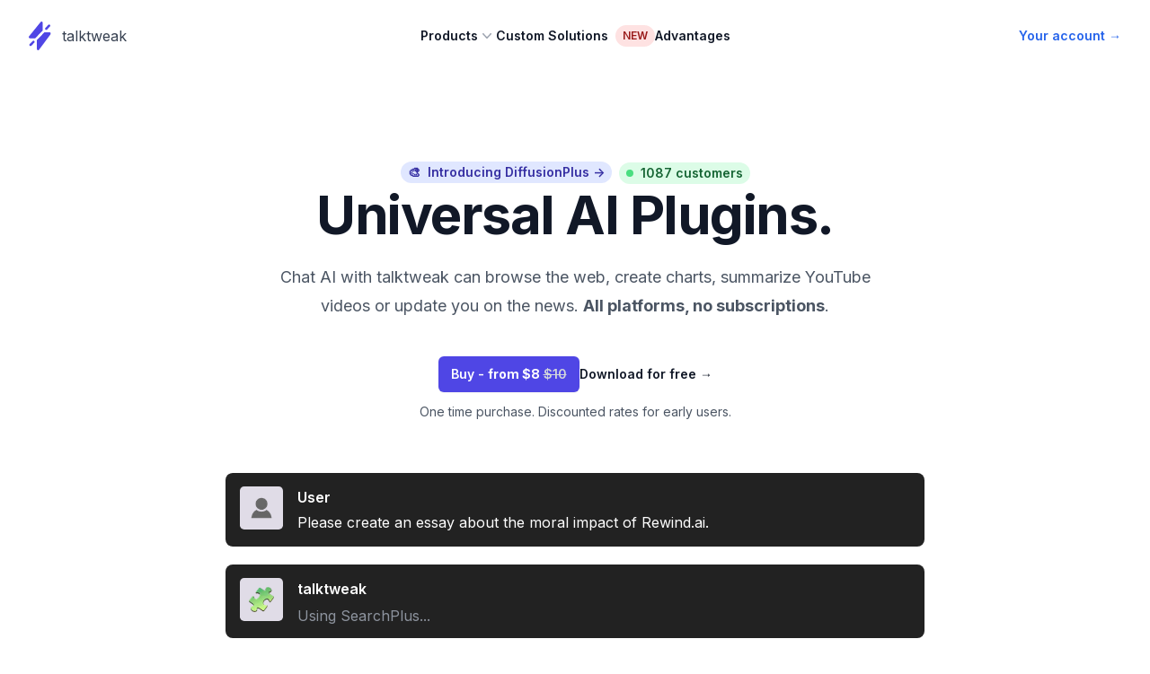

--- FILE ---
content_type: text/html; charset=utf-8
request_url: https://www.talktweak.com/
body_size: 20986
content:
<!DOCTYPE html><html lang="en"><head><meta charSet="utf-8"/><meta name="viewport" content="width=device-width, initial-scale=1"/><link rel="preload" href="/_next/static/media/e4af272ccee01ff0-s.p.woff2" as="font" crossorigin="" type="font/woff2"/><link rel="preload" as="image" href="talktweak-icon.svg"/><link rel="preload" as="image" href="tonydinh.png"/><link rel="preload" as="image" href="TMLogo.png"/><link rel="preload" as="image" href="/professional.png"/><link rel="preload" as="image" href="chart.png"/><link rel="preload" as="image" href="talktweak-icon-white.svg"/><link rel="stylesheet" href="/_next/static/css/5978f044da265fb8.css" data-precedence="next"/><link rel="preload" as="script" fetchPriority="low" href="/_next/static/chunks/webpack-c82894b9df16992b.js"/><script src="/_next/static/chunks/fd9d1056-a1f11b53b1d49fa1.js" async=""></script><script src="/_next/static/chunks/23-930ff91fb4335fb3.js" async=""></script><script src="/_next/static/chunks/main-app-f73cdb3bce740b12.js" async=""></script><script src="/_next/static/chunks/311-b9412f9ee7143fb5.js" async=""></script><script src="/_next/static/chunks/877-623ecef977e459bb.js" async=""></script><script src="/_next/static/chunks/636-e5ce9e1396013f91.js" async=""></script><script src="/_next/static/chunks/app/page-a57a950be960c999.js" async=""></script><script src="/_next/static/chunks/223-188d0ffb47b20a2c.js" async=""></script><script src="/_next/static/chunks/app/layout-e63869551c71effa.js" async=""></script><link rel="preload" href="https://counterscale.accounts-acb.workers.dev/tracker.js" as="script"/><title>talktweak</title><meta name="description" content="Use ChatGPT without overpaying for a subscription. ChatGPT with talktweak browse the web, create charts, summarize YouTube videos or update you on the news."/><meta name="application-name" content="talktweak"/><meta name="author" content="emil"/><meta name="keywords" content="ChatGPT,talktweak,Subscription-free,ChatGPT plugins"/><meta name="referrer" content="origin-when-cross-origin"/><meta name="creator" content="emil"/><meta name="publisher" content="emil"/><meta name="format-detection" content="telephone=no, address=no, email=no"/><meta property="og:title" content="talktweak"/><meta property="og:description" content="Use ChatGPT without overpaying for a subscription. ChatGPT with talktweak browse the web, create charts, summarize YouTube videos or update you on the news."/><meta property="og:url" content="https://talktweak.com"/><meta property="og:site_name" content="talktweak"/><meta property="og:locale" content="en_US"/><meta property="og:image" content="https://talktweak.com/twitterbanner.png"/><meta property="og:image:width" content="1200"/><meta property="og:image:height" content="630"/><meta property="og:type" content="website"/><meta name="twitter:card" content="summary_large_image"/><meta name="twitter:site:id" content="1622201888924991488"/><meta name="twitter:creator" content="@emilthemaker"/><meta name="twitter:creator:id" content="1622201888924991488"/><meta name="twitter:title" content="talktweak - Subscription-free ChatGPT plugins"/><meta name="twitter:description" content="Use ChatGPT without overpaying for a subscription."/><meta name="twitter:image" content="https://talktweak.com/twitterbanner.png"/><link rel="icon" href="/favicon.ico" type="image/x-icon" sizes="203x256"/><meta name="next-size-adjust"/><script src="/_next/static/chunks/polyfills-42372ed130431b0a.js" noModule=""></script></head><body class="__className_f367f3"><div class="bg-white"><div class="relative isolate"><header class=" z-20"> <nav class="mx-auto flex max-w-7xl items-center justify-between p-6 lg:px-8" aria-label="Global"><div class="flex lg:flex-1"><a href="/#" class="-m-1.5 p-1.5 flex items-center"><img class="h-8 w-auto" src="talktweak-icon.svg" alt=""/><span class="ml-2 px-1 text-gray-700">talktweak</span></a></div><div class="flex lg:hidden"><button type="button" class="-m-2.5 inline-flex items-center justify-center rounded-md p-2.5 text-gray-700"><span class="sr-only">Open main menu</span><svg xmlns="http://www.w3.org/2000/svg" fill="none" viewBox="0 0 24 24" stroke-width="1.5" stroke="currentColor" aria-hidden="true" class="h-6 w-6"><path stroke-linecap="round" stroke-linejoin="round" d="M3.75 6.75h16.5M3.75 12h16.5m-16.5 5.25h16.5"></path></svg></button></div><div class="hidden lg:flex lg:gap-x-12"><div class="relative" data-headlessui-state=""><button class="flex items-center gap-x-1 text-sm font-semibold leading-6 text-gray-900" type="button" aria-expanded="false" data-headlessui-state="">Products<svg xmlns="http://www.w3.org/2000/svg" viewBox="0 0 20 20" fill="currentColor" aria-hidden="true" class="h-5 w-5 flex-none text-gray-400"><path fill-rule="evenodd" d="M5.23 7.21a.75.75 0 011.06.02L10 11.168l3.71-3.938a.75.75 0 111.08 1.04l-4.25 4.5a.75.75 0 01-1.08 0l-4.25-4.5a.75.75 0 01.02-1.06z" clip-rule="evenodd"></path></svg></button></div><a href="https://custom.talktweak.com/" class="text-sm font-semibold leading-6 text-gray-900 flex items-center">Custom Solutions<span class="ml-2 inline-flex items-center justify-center px-2 py-0.5 text-xs font-semibold leading-5 text-red-800 bg-red-100 rounded-full">NEW</span></a><a href="/#features" class="text-sm font-semibold leading-6 text-gray-900">Advantages</a></div><div style="position:fixed;top:1px;left:1px;width:1px;height:0;padding:0;margin:-1px;overflow:hidden;clip:rect(0, 0, 0, 0);white-space:nowrap;border-width:0;display:none"></div><div class="hidden lg:flex lg:flex-1 lg:justify-end"><a href="https://app.talktweak.com/" class="text-sm font-semibold leading-6 text-blue-600">Your account <span aria-hidden="true">→</span></a></div></nav><div style="position:fixed;top:1px;left:1px;width:1px;height:0;padding:0;margin:-1px;overflow:hidden;clip:rect(0, 0, 0, 0);white-space:nowrap;border-width:0;display:none"></div></header><div class="absolute inset-x-0 -top-40 -z-10 transform-gpu overflow-hidden blur-3xl sm:-top-80" aria-hidden="true"><div class="relative left-[calc(50%-11rem)] aspect-[1155/678] w-[36.125rem] -translate-x-1/2 rotate-[30deg] bg-gradient-to-tr from-[#ff80b5] to-[#9089fc] opacity-30 sm:left-[calc(50%-30rem)] sm:w-[72.1875rem]" style="clip-path:polygon(74.1% 44.1%, 100% 61.6%, 97.5% 26.9%, 85.5% 0.1%, 80.7% 2%, 72.5% 32.5%, 60.2% 62.4%, 52.4% 68.1%, 47.5% 58.3%, 45.2% 34.5%, 27.5% 76.7%, 0.1% 64.9%, 17.9% 100%, 27.6% 76.8%, 76.1% 97.7%, 74.1% 44.1%)"></div></div><div class="pt-6 pb-12 sm:py-24 lg:pb-40"><div class="mx-auto max-w-7xl px-6 lg:px-8"><div class="mx-auto max-w-2xl text-center"><a href="#plugins" class="inline-flex my-1 sm:my-1 items-center justify-center px-2 py-0.5 text-sm font-semibold leading-5 text-indigo-800 bg-indigo-100 rounded-full">🎨  Introducing DiffusionPlus <!-- -->-&gt;</a><div class="inline-flex ml-2 my-1 items-center justify-center px-2 py-0.5 text-sm font-semibold leading-5 text-green-800 bg-green-100 rounded-full"><div class="w-2 h-2 bg-green-400 mr-2 rounded-full"></div>1087 customers</div><h1 class="text-4xl font-bold tracking-tight text-gray-900 sm:text-6xl">Universal AI Plugins.</h1><p class="mt-6 text-lg leading-8 text-gray-600">Chat AI with talktweak can browse the web, create charts, summarize YouTube videos or update you on the news.<!-- --> <strong>All platforms, no subscriptions</strong>.</p><div class="mt-10 flex items-center justify-center gap-x-6"><a href="#plugins" class="rounded-md bg-indigo-600 px-3.5 py-2.5 text-sm font-semibold text-white shadow-sm hover:bg-indigo-500 focus-visible:outline focus-visible:outline-2 focus-visible:outline-offset-2 focus-visible:outline-indigo-600">Buy - <span class="font-bold">from $8</span> <span class="line-through text-gray-300">$10</span></a><a href="#freebies" class="text-sm font-semibold leading-6 text-gray-900">Download for free <span aria-hidden="true">→</span></a></div><p class="mt-3 text-center text-xs sm:text-sm leading-8 text-gray-600">One time purchase. Discounted rates for early users.</p></div><div class="mt-8 flow-root"><div class="w-full sm:w-4/5 md:w-3/4 lg:w-3/4 xl:w-2/3 mx-auto p-2 lg:p-4"><div class="flex items-center dedicated-space h-auto min-h-full absolute flex-col"></div></div></div></div></div><div class="absolute inset-x-0 top-[calc(100%-13rem)] -z-10 transform-gpu overflow-hidden blur-3xl sm:top-[calc(100%-30rem)]" aria-hidden="true"><div class="relative left-[calc(50%+3rem)] aspect-[1155/678] w-[36.125rem] -translate-x-1/2 bg-gradient-to-tr from-[#ff80b5] to-[#9089fc] opacity-30 sm:left-[calc(50%+36rem)] sm:w-[72.1875rem]" style="clip-path:polygon(74.1% 44.1%, 100% 61.6%, 97.5% 26.9%, 85.5% 0.1%, 80.7% 2%, 72.5% 32.5%, 60.2% 62.4%, 52.4% 68.1%, 47.5% 58.3%, 45.2% 34.5%, 27.5% 76.7%, 0.1% 64.9%, 17.9% 100%, 27.6% 76.8%, 76.1% 97.7%, 74.1% 44.1%)"></div></div></div></div><section class="py-20 relative bg-gradient-to-b from-white to-gray-50" id="compatibility" aria-labelledby="compatibility-heading"><div class="container mx-auto px-4 sm:px-6 lg:px-8"><div class="max-w-3xl mx-auto text-center"><h2 id="compatibility-heading" class="text-base font-semibold text-indigo-600 mb-3">Integrate seamlessly</h2><h1 class="text-4xl font-bold text-gray-900 sm:text-5xl mb-8">Works where you work.<span class="sr-only">various AI platforms and your code</span></h1><div class="flex flex-wrap justify-center items-center gap-4 mb-8" style="opacity:0;transform:translateY(20px) translateZ(0)"><div class="flex items-center bg-white rounded-lg shadow-sm p-2" tabindex="0" style="opacity:0;transform:translateY(20px) translateZ(0)"><img alt="ChatGPT logo" loading="lazy" width="30" height="30" decoding="async" data-nimg="1" class="rounded-md mr-2" style="color:transparent" srcSet="/_next/image?url=%2Fchatgpt.webp&amp;w=32&amp;q=75 1x, /_next/image?url=%2Fchatgpt.webp&amp;w=64&amp;q=75 2x" src="/_next/image?url=%2Fchatgpt.webp&amp;w=64&amp;q=75"/><span class="text-indigo-600 font-semibold">ChatGPT</span></div><div class="flex items-center bg-white rounded-lg shadow-sm p-2" tabindex="0" style="opacity:0;transform:translateY(20px) translateZ(0)"><img alt="TypingMind logo" loading="lazy" width="30" height="30" decoding="async" data-nimg="1" class="rounded-md mr-2" style="color:transparent" srcSet="/_next/image?url=%2Ftm_logo.png&amp;w=32&amp;q=75 1x, /_next/image?url=%2Ftm_logo.png&amp;w=64&amp;q=75 2x" src="/_next/image?url=%2Ftm_logo.png&amp;w=64&amp;q=75"/><span class="text-indigo-600 font-semibold">TypingMind</span></div><div class="flex items-center bg-white rounded-lg shadow-sm p-2" tabindex="0" style="opacity:0;transform:translateY(20px) translateZ(0)"><img alt="Shell logo" loading="lazy" width="30" height="30" decoding="async" data-nimg="1" class="rounded-md mr-2" style="color:transparent" srcSet="/_next/image?url=%2Fshell.png&amp;w=32&amp;q=75 1x, /_next/image?url=%2Fshell.png&amp;w=64&amp;q=75 2x" src="/_next/image?url=%2Fshell.png&amp;w=64&amp;q=75"/><span class="text-indigo-600 font-semibold">Your code</span></div><div class="flex items-center bg-white rounded-lg shadow-sm p-2" tabindex="0" style="opacity:0;transform:translateY(20px) translateZ(0)"><div class="flex -space-x-2 mr-2"><img alt="OpenAI logo" loading="lazy" width="30" height="30" decoding="async" data-nimg="1" class="inline-block align-middle rounded-full border-2 border-background" style="color:transparent" srcSet="/_next/image?url=%2Fopenai.png&amp;w=32&amp;q=75 1x, /_next/image?url=%2Fopenai.png&amp;w=64&amp;q=75 2x" src="/_next/image?url=%2Fopenai.png&amp;w=64&amp;q=75"/><img alt="Anthropic logo" loading="lazy" width="30" height="30" decoding="async" data-nimg="1" class="inline-block align-middle rounded-full border-2 border-background" style="color:transparent" srcSet="/_next/image?url=%2Fclaude_logo.jpg&amp;w=32&amp;q=75 1x, /_next/image?url=%2Fclaude_logo.jpg&amp;w=64&amp;q=75 2x" src="/_next/image?url=%2Fclaude_logo.jpg&amp;w=64&amp;q=75"/><img alt="Google Gemini logo" loading="lazy" width="30" height="30" decoding="async" data-nimg="1" class="inline-block align-middle rounded-full border-2 border-background" style="color:transparent" srcSet="/_next/image?url=%2Fgoogle-gemini-icon.png&amp;w=32&amp;q=75 1x, /_next/image?url=%2Fgoogle-gemini-icon.png&amp;w=64&amp;q=75 2x" src="/_next/image?url=%2Fgoogle-gemini-icon.png&amp;w=64&amp;q=75"/></div><span class="text-indigo-600 font-semibold">AI APIs</span></div></div><p class="mt-6 text-xl leading-8 text-gray-600">Plugins from talktweak seamlessly integrate with all major AI platforms and models.</p></div></div></section><div class="py-20 relative" id="features" style="z-index:1"><div class="mx-auto max-w-7xl px-6 lg:px-8"><div class="mx-auto max-w-2xl lg:text-center"><h2 class="text-base font-semibold leading-7 text-indigo-600">5X your ChatGPT productivity</h2><p class="mt-2 text-3xl font-bold tracking-tight text-gray-900 sm:text-4xl">Do more, pay less.</p><p class="mt-6 text-lg leading-8 text-gray-600"><a class="underline" href="https://arxiv.org/abs/2303.10130">Studies conducted by OpenAI</a> <!-- -->show that GPT-4 with plugins can<!-- --> <strong>automate up to 56% of all tasks</strong>. Talktweak makes this advanced tech affordable.</p></div><div class="mx-auto mt-16 max-w-2xl sm:mt-20 lg:mt-24 lg:max-w-4xl"><dl class="grid max-w-xl grid-cols-1 gap-x-8 gap-y-10 lg:max-w-none lg:grid-cols-2 lg:gap-y-16"><div class="relative pl-16"><dt class="text-base font-semibold leading-7 text-gray-900"><div class="absolute left-0 top-0 flex h-10 w-10 items-center justify-center rounded-lg bg-indigo-600"><svg xmlns="http://www.w3.org/2000/svg" fill="none" viewBox="0 0 24 24" stroke-width="1.5" stroke="currentColor" aria-hidden="true" class="h-6 w-6 text-white"><path stroke-linecap="round" stroke-linejoin="round" d="M2.25 18.75a60.07 60.07 0 0115.797 2.101c.727.198 1.453-.342 1.453-1.096V18.75M3.75 4.5v.75A.75.75 0 013 6h-.75m0 0v-.375c0-.621.504-1.125 1.125-1.125H20.25M2.25 6v9m18-10.5v.75c0 .414.336.75.75.75h.75m-1.5-1.5h.375c.621 0 1.125.504 1.125 1.125v9.75c0 .621-.504 1.125-1.125 1.125h-.375m1.5-1.5H21a.75.75 0 00-.75.75v.75m0 0H3.75m0 0h-.375a1.125 1.125 0 01-1.125-1.125V15m1.5 1.5v-.75A.75.75 0 003 15h-.75M15 10.5a3 3 0 11-6 0 3 3 0 016 0zm3 0h.008v.008H18V10.5zm-12 0h.008v.008H6V10.5z"></path></svg></div>Cost</dt><dd class="mt-2 text-base leading-7 text-gray-600">Buy a plugin once, and use it anywhere, forever rather than paying an expensive subscription.</dd></div><div class="relative pl-16"><dt class="text-base font-semibold leading-7 text-gray-900"><div class="absolute left-0 top-0 flex h-10 w-10 items-center justify-center rounded-lg bg-indigo-600"><svg xmlns="http://www.w3.org/2000/svg" fill="none" viewBox="0 0 24 24" stroke-width="1.5" stroke="currentColor" aria-hidden="true" class="h-6 w-6 text-white"><path stroke-linecap="round" stroke-linejoin="round" d="M6 6.878V6a2.25 2.25 0 012.25-2.25h7.5A2.25 2.25 0 0118 6v.878m-12 0c.235-.083.487-.128.75-.128h10.5c.263 0 .515.045.75.128m-12 0A2.25 2.25 0 004.5 9v.878m13.5-3A2.25 2.25 0 0119.5 9v.878m0 0a2.246 2.246 0 00-.75-.128H5.25c-.263 0-.515.045-.75.128m15 0A2.25 2.25 0 0121 12v6a2.25 2.25 0 01-2.25 2.25H5.25A2.25 2.25 0 013 18v-6c0-.98.626-1.813 1.5-2.122"></path></svg></div>Automate everything</dt><dd class="mt-2 text-base leading-7 text-gray-600">Plugins turn chatbots into agents that can act on your behalf. Your friends will wonder how you do it all.</dd></div><div class="relative pl-16"><dt class="text-base font-semibold leading-7 text-gray-900"><div class="absolute left-0 top-0 flex h-10 w-10 items-center justify-center rounded-lg bg-indigo-600"><svg xmlns="http://www.w3.org/2000/svg" fill="none" viewBox="0 0 24 24" stroke-width="1.5" stroke="currentColor" aria-hidden="true" class="h-6 w-6 text-white"><path stroke-linecap="round" stroke-linejoin="round" d="M16.5 10.5V6.75a4.5 4.5 0 10-9 0v3.75m-.75 11.25h10.5a2.25 2.25 0 002.25-2.25v-6.75a2.25 2.25 0 00-2.25-2.25H6.75a2.25 2.25 0 00-2.25 2.25v6.75a2.25 2.25 0 002.25 2.25z"></path></svg></div>Privacy</dt><dd class="mt-2 text-base leading-7 text-gray-600">The plugin data is processed locally on your device. We don&#x27;t collect your data, nor do we have access to it.</dd></div><div class="relative pl-16"><dt class="text-base font-semibold leading-7 text-gray-900"><div class="absolute left-0 top-0 flex h-10 w-10 items-center justify-center rounded-lg bg-indigo-600"><svg xmlns="http://www.w3.org/2000/svg" fill="none" viewBox="0 0 24 24" stroke-width="1.5" stroke="currentColor" aria-hidden="true" class="h-6 w-6 text-white"><path stroke-linecap="round" stroke-linejoin="round" d="M16.023 9.348h4.992v-.001M2.985 19.644v-4.992m0 0h4.992m-4.993 0l3.181 3.183a8.25 8.25 0 0013.803-3.7M4.031 9.865a8.25 8.25 0 0113.803-3.7l3.181 3.182m0-4.991v4.99"></path></svg></div>Ownership</dt><dd class="mt-2 text-base leading-7 text-gray-600">You pay once and get to use the tools forever. No shutdowns, no hidden fees, no bullshit.</dd></div></dl></div></div></div><section class="isolate overflow-hidden bg-white px-6 lg:px-8"><div class="relative mx-auto max-w-2xl py-24 sm:py-32 lg:max-w-4xl"><div class="absolute left-1/2 top-0 -z-10 h-[50rem] w-[90rem] -translate-x-1/2 bg-[radial-gradient(50%_100%_at_top,theme(colors.indigo.100),white)] opacity-20 lg:left-36"></div><div class="absolute inset-y-0 right-1/2 -z-10 mr-12 w-[150vw] origin-bottom-left skew-x-[-30deg] bg-white shadow-xl shadow-indigo-600/10 ring-1 ring-indigo-50 sm:mr-20 md:mr-0 lg:right-full lg:-mr-36 lg:origin-center"></div><figure class="grid grid-cols-1 items-center gap-x-6 gap-y-8 lg:gap-x-10"><div class="relative col-span-2 lg:col-start-1 lg:row-start-2"><svg viewBox="0 0 162 128" fill="none" aria-hidden="true" class="absolute -top-12 left-0 -z-10 h-32 stroke-gray-900/10"><path id="b56e9dab-6ccb-4d32-ad02-6b4bb5d9bbeb" d="M65.5697 118.507L65.8918 118.89C68.9503 116.314 71.367 113.253 73.1386 109.71C74.9162 106.155 75.8027 102.28 75.8027 98.0919C75.8027 94.237 75.16 90.6155 73.8708 87.2314C72.5851 83.8565 70.8137 80.9533 68.553 78.5292C66.4529 76.1079 63.9476 74.2482 61.0407 72.9536C58.2795 71.4949 55.276 70.767 52.0386 70.767C48.9935 70.767 46.4686 71.1668 44.4872 71.9924L44.4799 71.9955L44.4726 71.9988C42.7101 72.7999 41.1035 73.6831 39.6544 74.6492C38.2407 75.5916 36.8279 76.455 35.4159 77.2394L35.4047 77.2457L35.3938 77.2525C34.2318 77.9787 32.6713 78.3634 30.6736 78.3634C29.0405 78.3634 27.5131 77.2868 26.1274 74.8257C24.7483 72.2185 24.0519 69.2166 24.0519 65.8071C24.0519 60.0311 25.3782 54.4081 28.0373 48.9335C30.703 43.4454 34.3114 38.345 38.8667 33.6325C43.5812 28.761 49.0045 24.5159 55.1389 20.8979C60.1667 18.0071 65.4966 15.6179 71.1291 13.7305C73.8626 12.8145 75.8027 10.2968 75.8027 7.38572C75.8027 3.6497 72.6341 0.62247 68.8814 1.1527C61.1635 2.2432 53.7398 4.41426 46.6119 7.66522C37.5369 11.6459 29.5729 17.0612 22.7236 23.9105C16.0322 30.6019 10.618 38.4859 6.47981 47.558L6.47976 47.558L6.47682 47.5647C2.4901 56.6544 0.5 66.6148 0.5 77.4391C0.5 84.2996 1.61702 90.7679 3.85425 96.8404L3.8558 96.8445C6.08991 102.749 9.12394 108.02 12.959 112.654L12.959 112.654L12.9646 112.661C16.8027 117.138 21.2829 120.739 26.4034 123.459L26.4033 123.459L26.4144 123.465C31.5505 126.033 37.0873 127.316 43.0178 127.316C47.5035 127.316 51.6783 126.595 55.5376 125.148L55.5376 125.148L55.5477 125.144C59.5516 123.542 63.0052 121.456 65.9019 118.881L65.5697 118.507Z"></path><use href="#b56e9dab-6ccb-4d32-ad02-6b4bb5d9bbeb" x="86"></use></svg><blockquote class="text-xl font-medium leading-8 text-gray-900 sm:text-2xl sm:leading-9"><p><span class="font-semibold">👋 I&#x27;m Emil, the creator of talktweak.</span> <br/> As a student myself, I know the struggle. Not everyone can, or wants to pay $20 a month to access powerful AI. Big AI companies make billions by charging huge monthly fees for basic AI apps. In the process, they&#x27;re <span class="font-semibold">excluding students and minorities</span> from state-of-the-art AI. <span class="font-semibold text-indigo-600">I made talktweak because I want equal AI access for everyone</span>.</p></blockquote></div><figcaption class="text-base lg:col-start-1 lg:row-start-3"><div class="font-semibold text-gray-900">Emil</div><div class="mt-1 text-gray-500">Founder, talktweak</div></figcaption></figure></div></section><div class="relative isolate overflow-hidden bg-gray-900"><div class="px-6 py-24 sm:px-6 sm:py-32 lg:px-8"><div class="mx-auto max-w-2xl text-center"><h2 class="text-3xl font-bold tracking-tight text-white sm:text-4xl">Our plugins start at $8.<br/>Yes, once.</h2><p class="mx-auto mt-6 max-w-xl text-lg leading-8 text-gray-300">Fair prices are just one of the ways we give control back to you, the user. Every talktweak product is made to run on your hardware, be fully private and secure. Buy it once, own it forever.</p><div class="mt-10 flex items-center justify-center gap-x-6"><a href="#plugins" class="rounded-md bg-white px-3.5 py-2.5 text-sm font-semibold text-gray-900 shadow-sm hover:bg-gray-100 focus-visible:outline focus-visible:outline-2 focus-visible:outline-offset-2 focus-visible:outline-white flex items-center"><svg xmlns="http://www.w3.org/2000/svg" fill="none" viewBox="0 0 24 24" stroke-width="1.5" stroke="currentColor" aria-hidden="true" class="fill-gray-500 mr-2" width="16" height="14"><path stroke-linecap="round" stroke-linejoin="round" d="M2.25 3h1.386c.51 0 .955.343 1.087.835l.383 1.437M7.5 14.25a3 3 0 00-3 3h15.75m-12.75-3h11.218c1.121-2.3 2.1-4.684 2.924-7.138a60.114 60.114 0 00-16.536-1.84M7.5 14.25L5.106 5.272M6 20.25a.75.75 0 11-1.5 0 .75.75 0 011.5 0zm12.75 0a.75.75 0 11-1.5 0 .75.75 0 011.5 0z"></path></svg>Buy now</a><a href="#feedback" class="text-sm font-semibold leading-6 text-white">What our customers think <span aria-hidden="true">→</span></a></div></div></div><svg viewBox="0 0 1024 1024" class="absolute left-1/2 top-1/2 -z-10 h-[64rem] w-[64rem] -translate-x-1/2 [mask-image:radial-gradient(closest-side,white,transparent)]" aria-hidden="true"><circle cx="512" cy="512" r="512" fill="url(#8d958450-c69f-4251-94bc-4e091a323369)" fill-opacity="0.7"></circle><defs><radialGradient id="8d958450-c69f-4251-94bc-4e091a323369"><stop stop-color="#7775D6"></stop><stop offset="1" stop-color="#E935C1"></stop></radialGradient></defs></svg></div><div class="relative isolate bg-white pb-32 pt-24 sm:pt-32" id="feedback"><div class="absolute inset-x-0 top-1/2 -z-10 -translate-y-1/2 transform-gpu overflow-hidden opacity-30 blur-3xl" aria-hidden="true"><div class="ml-[max(50%,38rem)] aspect-[1313/771] w-[82.0625rem] bg-gradient-to-tr from-[#ff80b5] to-[#9089fc]" style="clip-path:polygon(74.1% 44.1%, 100% 61.6%, 97.5% 26.9%, 85.5% 0.1%, 80.7% 2%, 72.5% 32.5%, 60.2% 62.4%, 52.4% 68.1%, 47.5% 58.3%, 45.2% 34.5%, 27.5% 76.7%, 0.1% 64.9%, 17.9% 100%, 27.6% 76.8%, 76.1% 97.7%, 74.1% 44.1%)"></div></div><div class="absolute inset-x-0 top-0 -z-10 flex transform-gpu overflow-hidden pt-32 opacity-25 blur-3xl sm:pt-40 xl:justify-end" aria-hidden="true"><div class="ml-[-22rem] aspect-[1313/771] w-[82.0625rem] flex-none origin-top-right rotate-[30deg] bg-gradient-to-tr from-[#ff80b5] to-[#9089fc] xl:ml-0 xl:mr-[calc(50%-12rem)]" style="clip-path:polygon(74.1% 44.1%, 100% 61.6%, 97.5% 26.9%, 85.5% 0.1%, 80.7% 2%, 72.5% 32.5%, 60.2% 62.4%, 52.4% 68.1%, 47.5% 58.3%, 45.2% 34.5%, 27.5% 76.7%, 0.1% 64.9%, 17.9% 100%, 27.6% 76.8%, 76.1% 97.7%, 74.1% 44.1%)"></div></div><div class="mx-auto max-w-7xl px-6 lg:px-8"><div class="mx-auto max-w-xl text-center"><h2 class="text-lg font-semibold leading-8 tracking-tight text-indigo-600">Feedback</h2><p class="mt-2 text-3xl font-bold tracking-tight text-gray-900 sm:text-4xl">Hundreds of customers ❤️ talktweak.</p></div><div class="mx-auto mt-16 grid max-w-2xl grid-cols-1 grid-rows-1 gap-8 text-sm leading-6 text-gray-900 sm:mt-20 sm:grid-cols-2 xl:mx-0 xl:max-w-none xl:grid-flow-col xl:grid-cols-4"><figure class="rounded-2xl bg-white shadow-lg ring-1 ring-gray-900/5 sm:col-span-2 xl:col-start-2 xl:row-end-1"><blockquote class="p-6 text-lg font-semibold leading-7 tracking-tight text-gray-900 sm:p-12 sm:text-xl sm:leading-8"><p>“Emil’s plugins are the best. Literally adding 10x power to Typing Mind.

Highly recommend.”</p></blockquote><figcaption class="flex flex-wrap items-center gap-x-4 gap-y-4 border-t border-gray-900/10 px-6 py-4 sm:flex-nowrap"><img class="h-10 w-10 flex-none rounded-full bg-gray-50" src="tonydinh.png" alt=""/><div class="flex-auto"><div class="font-semibold">Tony Dinh</div>@tdinh_me</div><img class="h-10 w-auto flex-none p-2" src="TMLogo.png" alt=""/></figcaption></figure><div class="space-y-8 xl:contents xl:space-y-0"><div class="xl:row-span-2 space-y-8"><figure class="rounded-2xl bg-white p-6 shadow-lg ring-1 ring-gray-900/5"><blockquote class="text-gray-900"><p>“Great plugins that make work quicker and easier and are also cool.”</p></blockquote><figcaption class="mt-6 flex items-center gap-x-4"><div><div class="font-semibold">Joe Habscheid</div><div class="text-gray-600"></div></div></figcaption></figure><figure class="rounded-2xl bg-white p-6 shadow-lg ring-1 ring-gray-900/5"><blockquote class="text-gray-900"><p>“After using it, I found the plugin to be powerful and performant. It helps me quickly get the information I need and saves me a lot of time. The plugin has become an indispensable assistant in my work.”</p></blockquote><figcaption class="mt-6 flex items-center gap-x-4"><div><div class="font-semibold">Chao</div><div class="text-gray-600"></div></div></figcaption></figure><figure class="rounded-2xl bg-white p-6 shadow-lg ring-1 ring-gray-900/5"><blockquote class="text-gray-900"><p>“Honestly, from my perspective, coming from years in the crypto space, your prices offer stunning and remarkable value.”</p></blockquote><figcaption class="mt-6 flex items-center gap-x-4"><div><div class="font-semibold">iknowdavid.eth</div><div class="text-gray-600">@iknowdavid</div></div></figcaption></figure></div><div class="xl:row-start-1 space-y-8"><figure class="rounded-2xl bg-white p-6 shadow-lg ring-1 ring-gray-900/5"><blockquote class="text-gray-900"><p>“Big shout out to Emil from talktweak! Thank you for creating these awesome plugins! I am using SeachPlus and BrowsePlus on a daily base. It is amazing how seamless they work and the output they help to create. Danke Emil!”</p></blockquote><figcaption class="mt-6 flex items-center gap-x-4"><div><div class="font-semibold">Bernhard Friedrichs</div><div class="text-gray-600">@bernhard.friedrichs</div></div></figcaption></figure><figure class="rounded-2xl bg-white p-6 shadow-lg ring-1 ring-gray-900/5"><blockquote class="text-gray-900"><p>“Keep up the good work, and thank you for making these plugins.”</p></blockquote><figcaption class="mt-6 flex items-center gap-x-4"><div><div class="font-semibold">Anonymous</div><div class="text-gray-600"></div></div></figcaption></figure></div></div><div class="space-y-8 xl:contents xl:space-y-0"><div class="xl:row-start-1 space-y-8"><figure class="rounded-2xl bg-white p-6 shadow-lg ring-1 ring-gray-900/5"><blockquote class="text-gray-900"><p>“Super impressed with the plugins so far. [...] it was super easy with the import link and instructions/settings setup. I’m a non coder but doing some complex prompts on TypingMind Custom.  Excited to have found you on Discord – thanks for the great work!”</p></blockquote><figcaption class="mt-6 flex items-center gap-x-4"><div><div class="font-semibold">Karla Congson</div><div class="text-gray-600">opengravity.com</div></div></figcaption></figure><figure class="rounded-2xl bg-white p-6 shadow-lg ring-1 ring-gray-900/5"><blockquote class="text-gray-900"><p>“You&#x27;ve earned every bit of what you&#x27;ve built - wishing you an interesting future ahead!”</p></blockquote><figcaption class="mt-6 flex items-center gap-x-4"><div><div class="font-semibold">marble</div><div class="text-gray-600">@itsmrble</div></div></figcaption></figure></div><div class="xl:row-span-2 space-y-8"><figure class="rounded-2xl bg-white p-6 shadow-lg ring-1 ring-gray-900/5"><blockquote class="text-gray-900"><p>“Very helpful apps for both users and developers!”</p></blockquote><figcaption class="mt-6 flex items-center gap-x-4"><div><div class="font-semibold">David</div><div class="text-gray-600">david126</div></div></figcaption></figure><figure class="rounded-2xl bg-white p-6 shadow-lg ring-1 ring-gray-900/5"><blockquote class="text-gray-900"><p>“I have just bought it. Configuration is straightforward, and the keys are free. You have to pay only for the LLM use.”</p></blockquote><figcaption class="mt-6 flex items-center gap-x-4"><div><div class="font-semibold">Fabio Scarsi</div><div class="text-gray-600">@fabioscarsi (Discord)</div></div></figcaption></figure><figure class="rounded-2xl bg-white p-6 shadow-lg ring-1 ring-gray-900/5"><blockquote class="text-gray-900"><p>“As a @TypingMindApp power user - your 3 plugins (Searchplus, BrowsePlus,TubePlus) has increased my productivity - thank you 🙂”</p></blockquote><figcaption class="mt-6 flex items-center gap-x-4"><div><div class="font-semibold">Reeves</div><div class="text-gray-600">@AskReeves</div></div></figcaption></figure><figure class="rounded-2xl bg-white p-6 shadow-lg ring-1 ring-gray-900/5"><blockquote class="text-gray-900"><p>“Priced very fairly!”</p></blockquote><figcaption class="mt-6 flex items-center gap-x-4"><div><div class="font-semibold">Anonymous</div><div class="text-gray-600"></div></div></figcaption></figure></div></div></div></div></div><div class=""><div id="plugins"><div class="mx-auto max-w-xl text-center pb-5"><h2 class="text-lg font-semibold leading-8 tracking-tight text-indigo-600">Premium Plugins</h2><p class="mt-2 text-3xl font-bold tracking-tight text-gray-900 sm:text-4xl px-2">Buy once. Use anywhere, forever.</p></div><div class="mx-auto max-w-4xl text-center pb-5 px-5"><p class="mt-2 text-lg leading-8 text-gray-600">Upgrade a to private, local, cross-platform ChatGPT today at a low one time price.<!-- --> <a class="underline" href="https://help.openai.com/en/articles/7232927-how-do-i-cancel-my-chatgpt-plus-subscription">Here&#x27;s how to cancel your ChatGPT subscription.</a> <!-- -->No worries, we got you.</p></div><section style="column-gap:1em" class="p-4 lg:p-6 xl:px-48 lg:px-32 md:px-12 sm:px-8 column-count-responsive"><div style="break-inside:avoid;margin-bottom:1em" class="p-2 undefined"><div class="relative group overflow-hidden rounded-lg border-2 border-zinc-200 "><div class="bg-white p-4 "><h3 class="font-semibold text-xl md:text-2xl"><span class="flex items-center"><svg xmlns="http://www.w3.org/2000/svg" fill="none" viewBox="0 0 24 24" stroke-width="1.5" stroke="currentColor" aria-hidden="true" class="mr-2 h-5 w-5 text-indigo-600"><path stroke-linecap="round" stroke-linejoin="round" d="M2.25 15.75l5.159-5.159a2.25 2.25 0 013.182 0l5.159 5.159m-1.5-1.5l1.409-1.409a2.25 2.25 0 013.182 0l2.909 2.909m-18 3.75h16.5a1.5 1.5 0 001.5-1.5V6a1.5 1.5 0 00-1.5-1.5H3.75A1.5 1.5 0 002.25 6v12a1.5 1.5 0 001.5 1.5zm10.5-11.25h.008v.008h-.008V8.25zm.375 0a.375.375 0 11-.75 0 .375.375 0 01.75 0z"></path></svg><span>DiffusionPlus</span></span></h3><div class="text-md text-zinc-700">DiffusionPlus integrates the latest cutting-edge image models with ChatGPT for the first time. Generate realistic or stylistic images in incredible quality without subscriptions.</div><div class="flex gap-2 mt-4"><a href="https://shop.talktweak.com/l/diffusionplus" class="inline-flex items-center justify-center rounded-md text-sm font-medium ring-offset-background transition-colors focus-visible:outline-none focus-visible:ring-2 focus-visible:ring-ring focus-visible:ring-offset-2 disabled:pointer-events-none disabled:opacity-50 h-10 px-4 py-2 bg-indigo-600 text-white hover:bg-primary/90"><div class="flex items-center"><svg xmlns="http://www.w3.org/2000/svg" fill="none" viewBox="0 0 24 24" stroke-width="1.5" stroke="currentColor" aria-hidden="true" class="fill-indigo-500 mr-2" width="16" height="14"><path stroke-linecap="round" stroke-linejoin="round" d="M2.25 3h1.386c.51 0 .955.343 1.087.835l.383 1.437M7.5 14.25a3 3 0 00-3 3h15.75m-12.75-3h11.218c1.121-2.3 2.1-4.684 2.924-7.138a60.114 60.114 0 00-16.536-1.84M7.5 14.25L5.106 5.272M6 20.25a.75.75 0 11-1.5 0 .75.75 0 011.5 0zm12.75 0a.75.75 0 11-1.5 0 .75.75 0 011.5 0z"></path></svg><span>Buy now - $19+</span></div></a><a href="https://shop.talktweak.com/l/diffusionplus" class="inline-flex items-center justify-center rounded-md text-sm font-medium ring-offset-background transition-colors focus-visible:outline-none focus-visible:ring-2 focus-visible:ring-ring focus-visible:ring-offset-2 disabled:pointer-events-none disabled:opacity-50 h-10 px-4 py-2 text-black underline-offset-4 hover:underline">Learn More <span aria-hidden="true"> →</span></a></div></div></div><div class="relative group overflow-hidden rounded-lg border-2 border-zinc-200 mt-6 "><div class="bg-zinc-100 p-4 rounded-lg"><h4 class="font-semibold text-md md:text-lg">Example Chat</h4><div><div class="p-2 rounded-lg flex items-center transition-colors duration-300 hover:bg-gray-700 hover:bg-opacity-5"><div class="p-1.5 w-10 h-10 flex-shrink-0" style="background-color:#E0DCE7;border-radius:10%"><img alt="Plugin Logo" loading="lazy" width="30" height="30" decoding="async" data-nimg="1" class="p-1" style="color:transparent" srcSet="/_next/image?url=%2Favatar.png&amp;w=32&amp;q=75 1x, /_next/image?url=%2Favatar.png&amp;w=64&amp;q=75 2x" src="/_next/image?url=%2Favatar.png&amp;w=64&amp;q=75"/></div><p class="flex-grow ml-4 text-black base">Generate an image of a young professional in tech for my blog post on carrer orientation.</p></div><div class="p-2 rounded-lg flex items-center transition-colors duration-300 hover:bg-gray-700 hover:bg-opacity-5"><div class="p-1.5 w-10 h-10 flex-shrink-0" style="background-color:#E0DCE7;border-radius:10%"><img alt="Plugin Logo" loading="lazy" width="30" height="30" decoding="async" data-nimg="1" class="p-1" style="color:transparent" srcSet="/_next/image?url=%2Fpuzzlepiece.png&amp;w=32&amp;q=75 1x, /_next/image?url=%2Fpuzzlepiece.png&amp;w=64&amp;q=75 2x" src="/_next/image?url=%2Fpuzzlepiece.png&amp;w=64&amp;q=75"/></div><p class="flex-grow ml-4 text-gray-500 base">Using DiffusionPlus...</p></div><div class="p-2 rounded-lg flex items-center transition-colors duration-300 hover:bg-gray-700 hover:bg-opacity-5"><div class="p-1.5 w-10 h-10 flex-shrink-0" style="background-color:#A26BF7;border-radius:10%"><svg width="30" height="30" viewBox="0 0 41 41" xmlns="http://www.w3.org/2000/svg" stroke-width="1.5"><path d="M37.5324 16.8707C37.9808 15.5241 38.1363 14.0974 37.9886 12.6859C37.8409 11.2744 37.3934 9.91076 36.676 8.68622C35.6126 6.83404 33.9882 5.3676 32.0373 4.4985C30.0864 3.62941 27.9098 3.40259 25.8215 3.85078C24.8796 2.7893 23.7219 1.94125 22.4257 1.36341C21.1295 0.785575 19.7249 0.491269 18.3058 0.500197C16.1708 0.495044 14.0893 1.16803 12.3614 2.42214C10.6335 3.67624 9.34853 5.44666 8.6917 7.47815C7.30085 7.76286 5.98686 8.3414 4.8377 9.17505C3.68854 10.0087 2.73073 11.0782 2.02839 12.312C0.956464 14.1591 0.498905 16.2988 0.721698 18.4228C0.944492 20.5467 1.83612 22.5449 3.268 24.1293C2.81966 25.4759 2.66413 26.9026 2.81182 28.3141C2.95951 29.7256 3.40701 31.0892 4.12437 32.3138C5.18791 34.1659 6.8123 35.6322 8.76321 36.5013C10.7141 37.3704 12.8907 37.5973 14.9789 37.1492C15.9208 38.2107 17.0786 39.0587 18.3747 39.6366C19.6709 40.2144 21.0755 40.5087 22.4946 40.4998C24.6307 40.5054 26.7133 39.8321 28.4418 38.5772C30.1704 37.3223 31.4556 35.5506 32.1119 33.5179C33.5027 33.2332 34.8167 32.6547 35.9659 31.821C37.115 30.9874 38.0728 29.9178 38.7752 28.684C39.8458 26.8371 40.3023 24.6979 40.0789 22.5748C39.8556 20.4517 38.9639 18.4544 37.5324 16.8707ZM22.4978 37.8849C20.7443 37.8874 19.0459 37.2733 17.6994 36.1501C17.7601 36.117 17.8666 36.0586 17.936 36.0161L25.9004 31.4156C26.1003 31.3019 26.2663 31.137 26.3813 30.9378C26.4964 30.7386 26.5563 30.5124 26.5549 30.2825V19.0542L29.9213 20.998C29.9389 21.0068 29.9541 21.0198 29.9656 21.0359C29.977 21.052 29.9842 21.0707 29.9867 21.0902V30.3889C29.9842 32.375 29.1946 34.2791 27.7909 35.6841C26.3872 37.0892 24.4838 37.8806 22.4978 37.8849ZM6.39227 31.0064C5.51397 29.4888 5.19742 27.7107 5.49804 25.9832C5.55718 26.0187 5.66048 26.0818 5.73461 26.1244L13.699 30.7248C13.8975 30.8408 14.1233 30.902 14.3532 30.902C14.583 30.902 14.8088 30.8408 15.0073 30.7248L24.731 25.1103V28.9979C24.7321 29.0177 24.7283 29.0376 24.7199 29.0556C24.7115 29.0736 24.6988 29.0893 24.6829 29.1012L16.6317 33.7497C14.9096 34.7416 12.8643 35.0097 10.9447 34.4954C9.02506 33.9811 7.38785 32.7263 6.39227 31.0064ZM4.29707 13.6194C5.17156 12.0998 6.55279 10.9364 8.19885 10.3327C8.19885 10.4013 8.19491 10.5228 8.19491 10.6071V19.808C8.19351 20.0378 8.25334 20.2638 8.36823 20.4629C8.48312 20.6619 8.64893 20.8267 8.84863 20.9404L18.5723 26.5542L15.206 28.4979C15.1894 28.5089 15.1703 28.5155 15.1505 28.5173C15.1307 28.5191 15.1107 28.516 15.0924 28.5082L7.04046 23.8557C5.32135 22.8601 4.06716 21.2235 3.55289 19.3046C3.03862 17.3858 3.30624 15.3413 4.29707 13.6194ZM31.955 20.0556L22.2312 14.4411L25.5976 12.4981C25.6142 12.4872 25.6333 12.4805 25.6531 12.4787C25.6729 12.4769 25.6928 12.4801 25.7111 12.4879L33.7631 17.1364C34.9967 17.849 36.0017 18.8982 36.6606 20.1613C37.3194 21.4244 37.6047 22.849 37.4832 24.2684C37.3617 25.6878 36.8382 27.0432 35.9743 28.1759C35.1103 29.3086 33.9415 30.1717 32.6047 30.6641C32.6047 30.5947 32.6047 30.4733 32.6047 30.3889V21.188C32.6066 20.9586 32.5474 20.7328 32.4332 20.5338C32.319 20.3348 32.154 20.1698 31.955 20.0556ZM35.3055 15.0128C35.2464 14.9765 35.1431 14.9142 35.069 14.8717L27.1045 10.2712C26.906 10.1554 26.6803 10.0943 26.4504 10.0943C26.2206 10.0943 25.9948 10.1554 25.7963 10.2712L16.0726 15.8858V11.9982C16.0715 11.9783 16.0753 11.9585 16.0837 11.9405C16.0921 11.9225 16.1048 11.9068 16.1207 11.8949L24.1719 7.25025C25.4053 6.53903 26.8158 6.19376 28.2383 6.25482C29.6608 6.31589 31.0364 6.78077 32.2044 7.59508C33.3723 8.40939 34.2842 9.53945 34.8334 10.8531C35.3826 12.1667 35.5464 13.6095 35.3055 15.0128ZM14.2424 21.9419L10.8752 19.9981C10.8576 19.9893 10.8423 19.9763 10.8309 19.9602C10.8195 19.9441 10.8122 19.9254 10.8098 19.9058V10.6071C10.8107 9.18295 11.2173 7.78848 11.9819 6.58696C12.7466 5.38544 13.8377 4.42659 15.1275 3.82264C16.4173 3.21869 17.8524 2.99464 19.2649 3.1767C20.6775 3.35876 22.0089 3.93941 23.1034 4.85067C23.0427 4.88379 22.937 4.94215 22.8668 4.98473L14.9024 9.58517C14.7025 9.69878 14.5366 9.86356 14.4215 10.0626C14.3065 10.2616 14.2466 10.4877 14.2479 10.7175L14.2424 21.9419ZM16.071 17.9991L20.4018 15.4978L24.7325 17.9975V22.9985L20.4018 25.4983L16.071 22.9985V17.9991Z" fill="#FFF"></path></svg></div><div class="ml-4"><img src="/professional.png" alt="Example Image" class="flex-grow text-base sm:max-w-[75%] md:max-w-[50%] max-w-[100%] sm:max-h-[75%] md:max-h-[50%] max-h-[100%]"/></div></div></div></div></div></div><div style="break-inside:avoid;margin-bottom:1em" class="p-2 undefined"><div class="relative group overflow-hidden rounded-lg border-2 border-zinc-200 "><div class="bg-white p-4 "><h3 class="font-semibold text-xl md:text-2xl"><span class="flex items-center"><svg xmlns="http://www.w3.org/2000/svg" viewBox="0 0 20 20" fill="currentColor" aria-hidden="true" class="mr-2 h-5 w-5 text-indigo-600"><path fill-rule="evenodd" d="M12.577 4.878a.75.75 0 01.919-.53l4.78 1.281a.75.75 0 01.531.919l-1.281 4.78a.75.75 0 01-1.449-.387l.81-3.022a19.407 19.407 0 00-5.594 5.203.75.75 0 01-1.139.093L7 10.06l-4.72 4.72a.75.75 0 01-1.06-1.061l5.25-5.25a.75.75 0 011.06 0l3.074 3.073a20.923 20.923 0 015.545-4.931l-3.042-.815a.75.75 0 01-.53-.919z" clip-rule="evenodd"></path></svg><span>SEOPlus</span></span></h3><div class="text-md text-zinc-700">Subscription-free ChatGPT SEO for serious professionals. Find keywords, SEO audit sites, write blog posts, analyze your competition and more.</div><div class="flex gap-2 mt-4"><a href="https://shop.talktweak.com/l/seoplus" class="inline-flex items-center justify-center rounded-md text-sm font-medium ring-offset-background transition-colors focus-visible:outline-none focus-visible:ring-2 focus-visible:ring-ring focus-visible:ring-offset-2 disabled:pointer-events-none disabled:opacity-50 h-10 px-4 py-2 bg-indigo-600 text-white hover:bg-primary/90"><div class="flex items-center"><svg xmlns="http://www.w3.org/2000/svg" fill="none" viewBox="0 0 24 24" stroke-width="1.5" stroke="currentColor" aria-hidden="true" class="fill-indigo-500 mr-2" width="16" height="14"><path stroke-linecap="round" stroke-linejoin="round" d="M2.25 3h1.386c.51 0 .955.343 1.087.835l.383 1.437M7.5 14.25a3 3 0 00-3 3h15.75m-12.75-3h11.218c1.121-2.3 2.1-4.684 2.924-7.138a60.114 60.114 0 00-16.536-1.84M7.5 14.25L5.106 5.272M6 20.25a.75.75 0 11-1.5 0 .75.75 0 011.5 0zm12.75 0a.75.75 0 11-1.5 0 .75.75 0 011.5 0z"></path></svg><span>Buy now - $19+</span></div></a><a href="https://shop.talktweak.com/l/seoplus" class="inline-flex items-center justify-center rounded-md text-sm font-medium ring-offset-background transition-colors focus-visible:outline-none focus-visible:ring-2 focus-visible:ring-ring focus-visible:ring-offset-2 disabled:pointer-events-none disabled:opacity-50 h-10 px-4 py-2 text-black underline-offset-4 hover:underline">Learn More <span aria-hidden="true"> →</span></a></div></div></div><div class="relative group overflow-hidden rounded-lg border-2 border-zinc-200 mt-6 "><div class="bg-zinc-100 p-4 rounded-lg"><h4 class="font-semibold text-md md:text-lg">Example Chat</h4><div><div class="p-2 rounded-lg flex items-center transition-colors duration-300 hover:bg-gray-700 hover:bg-opacity-5"><div class="p-1.5 w-10 h-10 flex-shrink-0" style="background-color:#E0DCE7;border-radius:10%"><img alt="Plugin Logo" loading="lazy" width="30" height="30" decoding="async" data-nimg="1" class="p-1" style="color:transparent" srcSet="/_next/image?url=%2Favatar.png&amp;w=32&amp;q=75 1x, /_next/image?url=%2Favatar.png&amp;w=64&amp;q=75 2x" src="/_next/image?url=%2Favatar.png&amp;w=64&amp;q=75"/></div><p class="flex-grow ml-4 text-black base">Analyze the SEO of talktweak.com for me.</p></div><div class="p-2 rounded-lg flex items-center transition-colors duration-300 hover:bg-gray-700 hover:bg-opacity-5"><div class="p-1.5 w-10 h-10 flex-shrink-0" style="background-color:#E0DCE7;border-radius:10%"><img alt="Plugin Logo" loading="lazy" width="30" height="30" decoding="async" data-nimg="1" class="p-1" style="color:transparent" srcSet="/_next/image?url=%2Fpuzzlepiece.png&amp;w=32&amp;q=75 1x, /_next/image?url=%2Fpuzzlepiece.png&amp;w=64&amp;q=75 2x" src="/_next/image?url=%2Fpuzzlepiece.png&amp;w=64&amp;q=75"/></div><p class="flex-grow ml-4 text-gray-500 base">Using SEOPlus...</p></div><div class="p-2 rounded-lg flex items-center transition-colors duration-300 hover:bg-gray-700 hover:bg-opacity-5"><div class="p-1.5 w-10 h-10 flex-shrink-0" style="background-color:#A26BF7;border-radius:10%"><svg width="30" height="30" viewBox="0 0 41 41" xmlns="http://www.w3.org/2000/svg" stroke-width="1.5"><path d="M37.5324 16.8707C37.9808 15.5241 38.1363 14.0974 37.9886 12.6859C37.8409 11.2744 37.3934 9.91076 36.676 8.68622C35.6126 6.83404 33.9882 5.3676 32.0373 4.4985C30.0864 3.62941 27.9098 3.40259 25.8215 3.85078C24.8796 2.7893 23.7219 1.94125 22.4257 1.36341C21.1295 0.785575 19.7249 0.491269 18.3058 0.500197C16.1708 0.495044 14.0893 1.16803 12.3614 2.42214C10.6335 3.67624 9.34853 5.44666 8.6917 7.47815C7.30085 7.76286 5.98686 8.3414 4.8377 9.17505C3.68854 10.0087 2.73073 11.0782 2.02839 12.312C0.956464 14.1591 0.498905 16.2988 0.721698 18.4228C0.944492 20.5467 1.83612 22.5449 3.268 24.1293C2.81966 25.4759 2.66413 26.9026 2.81182 28.3141C2.95951 29.7256 3.40701 31.0892 4.12437 32.3138C5.18791 34.1659 6.8123 35.6322 8.76321 36.5013C10.7141 37.3704 12.8907 37.5973 14.9789 37.1492C15.9208 38.2107 17.0786 39.0587 18.3747 39.6366C19.6709 40.2144 21.0755 40.5087 22.4946 40.4998C24.6307 40.5054 26.7133 39.8321 28.4418 38.5772C30.1704 37.3223 31.4556 35.5506 32.1119 33.5179C33.5027 33.2332 34.8167 32.6547 35.9659 31.821C37.115 30.9874 38.0728 29.9178 38.7752 28.684C39.8458 26.8371 40.3023 24.6979 40.0789 22.5748C39.8556 20.4517 38.9639 18.4544 37.5324 16.8707ZM22.4978 37.8849C20.7443 37.8874 19.0459 37.2733 17.6994 36.1501C17.7601 36.117 17.8666 36.0586 17.936 36.0161L25.9004 31.4156C26.1003 31.3019 26.2663 31.137 26.3813 30.9378C26.4964 30.7386 26.5563 30.5124 26.5549 30.2825V19.0542L29.9213 20.998C29.9389 21.0068 29.9541 21.0198 29.9656 21.0359C29.977 21.052 29.9842 21.0707 29.9867 21.0902V30.3889C29.9842 32.375 29.1946 34.2791 27.7909 35.6841C26.3872 37.0892 24.4838 37.8806 22.4978 37.8849ZM6.39227 31.0064C5.51397 29.4888 5.19742 27.7107 5.49804 25.9832C5.55718 26.0187 5.66048 26.0818 5.73461 26.1244L13.699 30.7248C13.8975 30.8408 14.1233 30.902 14.3532 30.902C14.583 30.902 14.8088 30.8408 15.0073 30.7248L24.731 25.1103V28.9979C24.7321 29.0177 24.7283 29.0376 24.7199 29.0556C24.7115 29.0736 24.6988 29.0893 24.6829 29.1012L16.6317 33.7497C14.9096 34.7416 12.8643 35.0097 10.9447 34.4954C9.02506 33.9811 7.38785 32.7263 6.39227 31.0064ZM4.29707 13.6194C5.17156 12.0998 6.55279 10.9364 8.19885 10.3327C8.19885 10.4013 8.19491 10.5228 8.19491 10.6071V19.808C8.19351 20.0378 8.25334 20.2638 8.36823 20.4629C8.48312 20.6619 8.64893 20.8267 8.84863 20.9404L18.5723 26.5542L15.206 28.4979C15.1894 28.5089 15.1703 28.5155 15.1505 28.5173C15.1307 28.5191 15.1107 28.516 15.0924 28.5082L7.04046 23.8557C5.32135 22.8601 4.06716 21.2235 3.55289 19.3046C3.03862 17.3858 3.30624 15.3413 4.29707 13.6194ZM31.955 20.0556L22.2312 14.4411L25.5976 12.4981C25.6142 12.4872 25.6333 12.4805 25.6531 12.4787C25.6729 12.4769 25.6928 12.4801 25.7111 12.4879L33.7631 17.1364C34.9967 17.849 36.0017 18.8982 36.6606 20.1613C37.3194 21.4244 37.6047 22.849 37.4832 24.2684C37.3617 25.6878 36.8382 27.0432 35.9743 28.1759C35.1103 29.3086 33.9415 30.1717 32.6047 30.6641C32.6047 30.5947 32.6047 30.4733 32.6047 30.3889V21.188C32.6066 20.9586 32.5474 20.7328 32.4332 20.5338C32.319 20.3348 32.154 20.1698 31.955 20.0556ZM35.3055 15.0128C35.2464 14.9765 35.1431 14.9142 35.069 14.8717L27.1045 10.2712C26.906 10.1554 26.6803 10.0943 26.4504 10.0943C26.2206 10.0943 25.9948 10.1554 25.7963 10.2712L16.0726 15.8858V11.9982C16.0715 11.9783 16.0753 11.9585 16.0837 11.9405C16.0921 11.9225 16.1048 11.9068 16.1207 11.8949L24.1719 7.25025C25.4053 6.53903 26.8158 6.19376 28.2383 6.25482C29.6608 6.31589 31.0364 6.78077 32.2044 7.59508C33.3723 8.40939 34.2842 9.53945 34.8334 10.8531C35.3826 12.1667 35.5464 13.6095 35.3055 15.0128ZM14.2424 21.9419L10.8752 19.9981C10.8576 19.9893 10.8423 19.9763 10.8309 19.9602C10.8195 19.9441 10.8122 19.9254 10.8098 19.9058V10.6071C10.8107 9.18295 11.2173 7.78848 11.9819 6.58696C12.7466 5.38544 13.8377 4.42659 15.1275 3.82264C16.4173 3.21869 17.8524 2.99464 19.2649 3.1767C20.6775 3.35876 22.0089 3.93941 23.1034 4.85067C23.0427 4.88379 22.937 4.94215 22.8668 4.98473L14.9024 9.58517C14.7025 9.69878 14.5366 9.86356 14.4215 10.0626C14.3065 10.2616 14.2466 10.4877 14.2479 10.7175L14.2424 21.9419ZM16.071 17.9991L20.4018 15.4978L24.7325 17.9975V22.9985L20.4018 25.4983L16.071 22.9985V17.9991Z" fill="#FFF"></path></svg></div><p class="flex-grow ml-4 text-black base">Based on the SEO analysis, I have attached are the most mentioned keywords on the site, their relevance and competition. the website could benefit from including these keywords in key areas such as meta descriptions, alt text, page titles, and headers. Additionally, some keywords like &quot;Advanced AI Tech&quot; seem to have no search volume, so they might be too specific or unknown to the current user base.</p></div></div></div></div></div><div style="break-inside:avoid;margin-bottom:1em" class="p-2 undefined"><div class="relative group overflow-hidden rounded-lg border-2 border-zinc-200 "><div class="bg-white p-4 "><h3 class="font-semibold text-xl md:text-2xl"><span class="flex items-center"><svg xmlns="http://www.w3.org/2000/svg" viewBox="0 0 20 20" fill="currentColor" aria-hidden="true" class="mr-2 h-5 w-5 text-indigo-600"><path fill-rule="evenodd" d="M9 3.5a5.5 5.5 0 100 11 5.5 5.5 0 000-11zM2 9a7 7 0 1112.452 4.391l3.328 3.329a.75.75 0 11-1.06 1.06l-3.329-3.328A7 7 0 012 9z" clip-rule="evenodd"></path></svg><span>SearchPlus</span></span></h3><div class="text-md text-zinc-700"><div>Takes in a search term and returns a<!-- --> <span class="font-semibold">detailed, reflected and thorough summary</span> <!-- -->of the result. Scrapes, analyzes, compares and fact-checks results with incredible quality and accuracy.</div></div><div class="flex gap-2 mt-4"><a href="https://shop.talktweak.com/l/searchplus?wanted=true" class="inline-flex items-center justify-center rounded-md text-sm font-medium ring-offset-background transition-colors focus-visible:outline-none focus-visible:ring-2 focus-visible:ring-ring focus-visible:ring-offset-2 disabled:pointer-events-none disabled:opacity-50 h-10 px-4 py-2 bg-indigo-600 text-white hover:bg-primary/90"><div class="flex items-center"><svg xmlns="http://www.w3.org/2000/svg" fill="none" viewBox="0 0 24 24" stroke-width="1.5" stroke="currentColor" aria-hidden="true" class="fill-indigo-500 mr-2" width="16" height="14"><path stroke-linecap="round" stroke-linejoin="round" d="M2.25 3h1.386c.51 0 .955.343 1.087.835l.383 1.437M7.5 14.25a3 3 0 00-3 3h15.75m-12.75-3h11.218c1.121-2.3 2.1-4.684 2.924-7.138a60.114 60.114 0 00-16.536-1.84M7.5 14.25L5.106 5.272M6 20.25a.75.75 0 11-1.5 0 .75.75 0 011.5 0zm12.75 0a.75.75 0 11-1.5 0 .75.75 0 011.5 0z"></path></svg><span>Buy now - $9</span></div></a><a href="https://shop.talktweak.com/l/searchplus" class="inline-flex items-center justify-center rounded-md text-sm font-medium ring-offset-background transition-colors focus-visible:outline-none focus-visible:ring-2 focus-visible:ring-ring focus-visible:ring-offset-2 disabled:pointer-events-none disabled:opacity-50 h-10 px-4 py-2 text-black underline-offset-4 hover:underline">Learn More <span aria-hidden="true"> →</span></a></div></div></div><div class="relative group overflow-hidden rounded-lg border-2 border-zinc-200 mt-6 "><div class="bg-zinc-100 p-4 rounded-lg"><h4 class="font-semibold text-md md:text-lg">Example Chat</h4><div><div class="p-2 rounded-lg flex items-center transition-colors duration-300 hover:bg-gray-700 hover:bg-opacity-5"><div class="p-1.5 w-10 h-10 flex-shrink-0" style="background-color:#E0DCE7;border-radius:10%"><img alt="Plugin Logo" loading="lazy" width="30" height="30" decoding="async" data-nimg="1" class="p-1" style="color:transparent" srcSet="/_next/image?url=%2Favatar.png&amp;w=32&amp;q=75 1x, /_next/image?url=%2Favatar.png&amp;w=64&amp;q=75 2x" src="/_next/image?url=%2Favatar.png&amp;w=64&amp;q=75"/></div><p class="flex-grow ml-4 text-black base">Look up information on Rewind.ai and write a 5 sentence essay on it&#x27;s societal impact.</p></div><div class="p-2 rounded-lg flex items-center transition-colors duration-300 hover:bg-gray-700 hover:bg-opacity-5"><div class="p-1.5 w-10 h-10 flex-shrink-0" style="background-color:#E0DCE7;border-radius:10%"><img alt="Plugin Logo" loading="lazy" width="30" height="30" decoding="async" data-nimg="1" class="p-1" style="color:transparent" srcSet="/_next/image?url=%2Fpuzzlepiece.png&amp;w=32&amp;q=75 1x, /_next/image?url=%2Fpuzzlepiece.png&amp;w=64&amp;q=75 2x" src="/_next/image?url=%2Fpuzzlepiece.png&amp;w=64&amp;q=75"/></div><p class="flex-grow ml-4 text-gray-500 base">Using SearchPlus...</p></div><div class="p-2 rounded-lg flex items-center transition-colors duration-300 hover:bg-gray-700 hover:bg-opacity-5"><div class="p-1.5 w-10 h-10 flex-shrink-0" style="background-color:#A26BF7;border-radius:10%"><svg width="30" height="30" viewBox="0 0 41 41" xmlns="http://www.w3.org/2000/svg" stroke-width="1.5"><path d="M37.5324 16.8707C37.9808 15.5241 38.1363 14.0974 37.9886 12.6859C37.8409 11.2744 37.3934 9.91076 36.676 8.68622C35.6126 6.83404 33.9882 5.3676 32.0373 4.4985C30.0864 3.62941 27.9098 3.40259 25.8215 3.85078C24.8796 2.7893 23.7219 1.94125 22.4257 1.36341C21.1295 0.785575 19.7249 0.491269 18.3058 0.500197C16.1708 0.495044 14.0893 1.16803 12.3614 2.42214C10.6335 3.67624 9.34853 5.44666 8.6917 7.47815C7.30085 7.76286 5.98686 8.3414 4.8377 9.17505C3.68854 10.0087 2.73073 11.0782 2.02839 12.312C0.956464 14.1591 0.498905 16.2988 0.721698 18.4228C0.944492 20.5467 1.83612 22.5449 3.268 24.1293C2.81966 25.4759 2.66413 26.9026 2.81182 28.3141C2.95951 29.7256 3.40701 31.0892 4.12437 32.3138C5.18791 34.1659 6.8123 35.6322 8.76321 36.5013C10.7141 37.3704 12.8907 37.5973 14.9789 37.1492C15.9208 38.2107 17.0786 39.0587 18.3747 39.6366C19.6709 40.2144 21.0755 40.5087 22.4946 40.4998C24.6307 40.5054 26.7133 39.8321 28.4418 38.5772C30.1704 37.3223 31.4556 35.5506 32.1119 33.5179C33.5027 33.2332 34.8167 32.6547 35.9659 31.821C37.115 30.9874 38.0728 29.9178 38.7752 28.684C39.8458 26.8371 40.3023 24.6979 40.0789 22.5748C39.8556 20.4517 38.9639 18.4544 37.5324 16.8707ZM22.4978 37.8849C20.7443 37.8874 19.0459 37.2733 17.6994 36.1501C17.7601 36.117 17.8666 36.0586 17.936 36.0161L25.9004 31.4156C26.1003 31.3019 26.2663 31.137 26.3813 30.9378C26.4964 30.7386 26.5563 30.5124 26.5549 30.2825V19.0542L29.9213 20.998C29.9389 21.0068 29.9541 21.0198 29.9656 21.0359C29.977 21.052 29.9842 21.0707 29.9867 21.0902V30.3889C29.9842 32.375 29.1946 34.2791 27.7909 35.6841C26.3872 37.0892 24.4838 37.8806 22.4978 37.8849ZM6.39227 31.0064C5.51397 29.4888 5.19742 27.7107 5.49804 25.9832C5.55718 26.0187 5.66048 26.0818 5.73461 26.1244L13.699 30.7248C13.8975 30.8408 14.1233 30.902 14.3532 30.902C14.583 30.902 14.8088 30.8408 15.0073 30.7248L24.731 25.1103V28.9979C24.7321 29.0177 24.7283 29.0376 24.7199 29.0556C24.7115 29.0736 24.6988 29.0893 24.6829 29.1012L16.6317 33.7497C14.9096 34.7416 12.8643 35.0097 10.9447 34.4954C9.02506 33.9811 7.38785 32.7263 6.39227 31.0064ZM4.29707 13.6194C5.17156 12.0998 6.55279 10.9364 8.19885 10.3327C8.19885 10.4013 8.19491 10.5228 8.19491 10.6071V19.808C8.19351 20.0378 8.25334 20.2638 8.36823 20.4629C8.48312 20.6619 8.64893 20.8267 8.84863 20.9404L18.5723 26.5542L15.206 28.4979C15.1894 28.5089 15.1703 28.5155 15.1505 28.5173C15.1307 28.5191 15.1107 28.516 15.0924 28.5082L7.04046 23.8557C5.32135 22.8601 4.06716 21.2235 3.55289 19.3046C3.03862 17.3858 3.30624 15.3413 4.29707 13.6194ZM31.955 20.0556L22.2312 14.4411L25.5976 12.4981C25.6142 12.4872 25.6333 12.4805 25.6531 12.4787C25.6729 12.4769 25.6928 12.4801 25.7111 12.4879L33.7631 17.1364C34.9967 17.849 36.0017 18.8982 36.6606 20.1613C37.3194 21.4244 37.6047 22.849 37.4832 24.2684C37.3617 25.6878 36.8382 27.0432 35.9743 28.1759C35.1103 29.3086 33.9415 30.1717 32.6047 30.6641C32.6047 30.5947 32.6047 30.4733 32.6047 30.3889V21.188C32.6066 20.9586 32.5474 20.7328 32.4332 20.5338C32.319 20.3348 32.154 20.1698 31.955 20.0556ZM35.3055 15.0128C35.2464 14.9765 35.1431 14.9142 35.069 14.8717L27.1045 10.2712C26.906 10.1554 26.6803 10.0943 26.4504 10.0943C26.2206 10.0943 25.9948 10.1554 25.7963 10.2712L16.0726 15.8858V11.9982C16.0715 11.9783 16.0753 11.9585 16.0837 11.9405C16.0921 11.9225 16.1048 11.9068 16.1207 11.8949L24.1719 7.25025C25.4053 6.53903 26.8158 6.19376 28.2383 6.25482C29.6608 6.31589 31.0364 6.78077 32.2044 7.59508C33.3723 8.40939 34.2842 9.53945 34.8334 10.8531C35.3826 12.1667 35.5464 13.6095 35.3055 15.0128ZM14.2424 21.9419L10.8752 19.9981C10.8576 19.9893 10.8423 19.9763 10.8309 19.9602C10.8195 19.9441 10.8122 19.9254 10.8098 19.9058V10.6071C10.8107 9.18295 11.2173 7.78848 11.9819 6.58696C12.7466 5.38544 13.8377 4.42659 15.1275 3.82264C16.4173 3.21869 17.8524 2.99464 19.2649 3.1767C20.6775 3.35876 22.0089 3.93941 23.1034 4.85067C23.0427 4.88379 22.937 4.94215 22.8668 4.98473L14.9024 9.58517C14.7025 9.69878 14.5366 9.86356 14.4215 10.0626C14.3065 10.2616 14.2466 10.4877 14.2479 10.7175L14.2424 21.9419ZM16.071 17.9991L20.4018 15.4978L24.7325 17.9975V22.9985L20.4018 25.4983L16.071 22.9985V17.9991Z" fill="#FFF"></path></svg></div><p class="flex-grow ml-4 text-black base">Rewind.ai, an innovative application employing Artificial Intelligence, records all user interactions on a Mac, eliciting both interest and concerns regarding privacy. The app uses machine learning to extract text and transcribe audio, all locally stored, providing an uncommon tool for memory retrieval amidst security apprehension. Remarkably, the tool has piqued attention among Mac users and potential investors, reflecting its societal reach and market potential. However, its societal impact hinges on how users weigh its practical advantages against privacy issues. The future ramifications of this technology rely on the ongoing assessment and discourse centered around this groundbreaking software.</p></div></div></div></div></div><div style="break-inside:avoid;margin-bottom:1em" class="p-2 undefined"><div class="relative group overflow-hidden rounded-lg border-2 border-zinc-200 "><div class="bg-white p-4 "><h3 class="font-semibold text-xl md:text-2xl"><span class="flex items-center"><svg xmlns="http://www.w3.org/2000/svg" viewBox="0 0 20 20" fill="currentColor" aria-hidden="true" class="mr-2 h-5 w-5 text-indigo-600"><path fill-rule="evenodd" d="M15.312 11.424a5.5 5.5 0 01-9.201 2.466l-.312-.311h2.433a.75.75 0 000-1.5H3.989a.75.75 0 00-.75.75v4.242a.75.75 0 001.5 0v-2.43l.31.31a7 7 0 0011.712-3.138.75.75 0 00-1.449-.39zm1.23-3.723a.75.75 0 00.219-.53V2.929a.75.75 0 00-1.5 0V5.36l-.31-.31A7 7 0 003.239 8.188a.75.75 0 101.448.389A5.5 5.5 0 0113.89 6.11l.311.31h-2.432a.75.75 0 000 1.5h4.243a.75.75 0 00.53-.219z" clip-rule="evenodd"></path></svg><span>Infinite plugin generator</span></span></h3><div class="text-md text-zinc-700"><div>Generate infinite plugins for TypingMind with just a simple prompt using this GPT character.</div></div><div class="flex gap-2 mt-4"><a href="https://shop.talktweak.com/l/plugins?wanted=true" class="inline-flex items-center justify-center rounded-md text-sm font-medium ring-offset-background transition-colors focus-visible:outline-none focus-visible:ring-2 focus-visible:ring-ring focus-visible:ring-offset-2 disabled:pointer-events-none disabled:opacity-50 h-10 px-4 py-2 bg-indigo-600 text-white hover:bg-primary/90"><div class="flex items-center"><svg xmlns="http://www.w3.org/2000/svg" fill="none" viewBox="0 0 24 24" stroke-width="1.5" stroke="currentColor" aria-hidden="true" class="fill-indigo-500 mr-2" width="16" height="14"><path stroke-linecap="round" stroke-linejoin="round" d="M2.25 3h1.386c.51 0 .955.343 1.087.835l.383 1.437M7.5 14.25a3 3 0 00-3 3h15.75m-12.75-3h11.218c1.121-2.3 2.1-4.684 2.924-7.138a60.114 60.114 0 00-16.536-1.84M7.5 14.25L5.106 5.272M6 20.25a.75.75 0 11-1.5 0 .75.75 0 011.5 0zm12.75 0a.75.75 0 11-1.5 0 .75.75 0 011.5 0z"></path></svg><span>Buy now - $9</span></div></a><a href="https://shop.talktweak.com/l/plugins" class="inline-flex items-center justify-center rounded-md text-sm font-medium ring-offset-background transition-colors focus-visible:outline-none focus-visible:ring-2 focus-visible:ring-ring focus-visible:ring-offset-2 disabled:pointer-events-none disabled:opacity-50 h-10 px-4 py-2 text-black underline-offset-4 hover:underline">Learn More <span aria-hidden="true"> →</span></a></div></div></div><div class="relative group overflow-hidden rounded-lg border-2 border-zinc-200 mt-6 "><div class="bg-zinc-100 p-4 rounded-lg"><h4 class="font-semibold text-md md:text-lg">Example Chat</h4><div><div class="p-2 rounded-lg flex items-center transition-colors duration-300 hover:bg-gray-700 hover:bg-opacity-5"><div class="p-1.5 w-10 h-10 flex-shrink-0" style="background-color:#E0DCE7;border-radius:10%"><img alt="Plugin Logo" loading="lazy" width="30" height="30" decoding="async" data-nimg="1" class="p-1" style="color:transparent" srcSet="/_next/image?url=%2Favatar.png&amp;w=32&amp;q=75 1x, /_next/image?url=%2Favatar.png&amp;w=64&amp;q=75 2x" src="/_next/image?url=%2Favatar.png&amp;w=64&amp;q=75"/></div><p class="flex-grow ml-4 text-black base">Create a random number generator that spits out a number between 10 and 100 whenever it is invoked.</p></div><div class="p-2 rounded-lg flex items-center transition-colors duration-300 hover:bg-gray-700 hover:bg-opacity-5"><div class="p-1.5 w-10 h-10 flex-shrink-0" style="background-color:#E0DCE7;border-radius:10%"><img alt="Plugin Logo" loading="lazy" width="30" height="30" decoding="async" data-nimg="1" class="p-1" style="color:transparent" srcSet="/_next/image?url=%2Fpuzzlepiece.png&amp;w=32&amp;q=75 1x, /_next/image?url=%2Fpuzzlepiece.png&amp;w=64&amp;q=75 2x" src="/_next/image?url=%2Fpuzzlepiece.png&amp;w=64&amp;q=75"/></div><p class="flex-grow ml-4 text-gray-500 base">Code generation...</p></div><div class="p-2 rounded-lg flex items-center transition-colors duration-300 hover:bg-gray-700 hover:bg-opacity-5"><div class="p-1.5 w-10 h-10 flex-shrink-0" style="background-color:#A26BF7;border-radius:10%"><svg width="30" height="30" viewBox="0 0 41 41" xmlns="http://www.w3.org/2000/svg" stroke-width="1.5"><path d="M37.5324 16.8707C37.9808 15.5241 38.1363 14.0974 37.9886 12.6859C37.8409 11.2744 37.3934 9.91076 36.676 8.68622C35.6126 6.83404 33.9882 5.3676 32.0373 4.4985C30.0864 3.62941 27.9098 3.40259 25.8215 3.85078C24.8796 2.7893 23.7219 1.94125 22.4257 1.36341C21.1295 0.785575 19.7249 0.491269 18.3058 0.500197C16.1708 0.495044 14.0893 1.16803 12.3614 2.42214C10.6335 3.67624 9.34853 5.44666 8.6917 7.47815C7.30085 7.76286 5.98686 8.3414 4.8377 9.17505C3.68854 10.0087 2.73073 11.0782 2.02839 12.312C0.956464 14.1591 0.498905 16.2988 0.721698 18.4228C0.944492 20.5467 1.83612 22.5449 3.268 24.1293C2.81966 25.4759 2.66413 26.9026 2.81182 28.3141C2.95951 29.7256 3.40701 31.0892 4.12437 32.3138C5.18791 34.1659 6.8123 35.6322 8.76321 36.5013C10.7141 37.3704 12.8907 37.5973 14.9789 37.1492C15.9208 38.2107 17.0786 39.0587 18.3747 39.6366C19.6709 40.2144 21.0755 40.5087 22.4946 40.4998C24.6307 40.5054 26.7133 39.8321 28.4418 38.5772C30.1704 37.3223 31.4556 35.5506 32.1119 33.5179C33.5027 33.2332 34.8167 32.6547 35.9659 31.821C37.115 30.9874 38.0728 29.9178 38.7752 28.684C39.8458 26.8371 40.3023 24.6979 40.0789 22.5748C39.8556 20.4517 38.9639 18.4544 37.5324 16.8707ZM22.4978 37.8849C20.7443 37.8874 19.0459 37.2733 17.6994 36.1501C17.7601 36.117 17.8666 36.0586 17.936 36.0161L25.9004 31.4156C26.1003 31.3019 26.2663 31.137 26.3813 30.9378C26.4964 30.7386 26.5563 30.5124 26.5549 30.2825V19.0542L29.9213 20.998C29.9389 21.0068 29.9541 21.0198 29.9656 21.0359C29.977 21.052 29.9842 21.0707 29.9867 21.0902V30.3889C29.9842 32.375 29.1946 34.2791 27.7909 35.6841C26.3872 37.0892 24.4838 37.8806 22.4978 37.8849ZM6.39227 31.0064C5.51397 29.4888 5.19742 27.7107 5.49804 25.9832C5.55718 26.0187 5.66048 26.0818 5.73461 26.1244L13.699 30.7248C13.8975 30.8408 14.1233 30.902 14.3532 30.902C14.583 30.902 14.8088 30.8408 15.0073 30.7248L24.731 25.1103V28.9979C24.7321 29.0177 24.7283 29.0376 24.7199 29.0556C24.7115 29.0736 24.6988 29.0893 24.6829 29.1012L16.6317 33.7497C14.9096 34.7416 12.8643 35.0097 10.9447 34.4954C9.02506 33.9811 7.38785 32.7263 6.39227 31.0064ZM4.29707 13.6194C5.17156 12.0998 6.55279 10.9364 8.19885 10.3327C8.19885 10.4013 8.19491 10.5228 8.19491 10.6071V19.808C8.19351 20.0378 8.25334 20.2638 8.36823 20.4629C8.48312 20.6619 8.64893 20.8267 8.84863 20.9404L18.5723 26.5542L15.206 28.4979C15.1894 28.5089 15.1703 28.5155 15.1505 28.5173C15.1307 28.5191 15.1107 28.516 15.0924 28.5082L7.04046 23.8557C5.32135 22.8601 4.06716 21.2235 3.55289 19.3046C3.03862 17.3858 3.30624 15.3413 4.29707 13.6194ZM31.955 20.0556L22.2312 14.4411L25.5976 12.4981C25.6142 12.4872 25.6333 12.4805 25.6531 12.4787C25.6729 12.4769 25.6928 12.4801 25.7111 12.4879L33.7631 17.1364C34.9967 17.849 36.0017 18.8982 36.6606 20.1613C37.3194 21.4244 37.6047 22.849 37.4832 24.2684C37.3617 25.6878 36.8382 27.0432 35.9743 28.1759C35.1103 29.3086 33.9415 30.1717 32.6047 30.6641C32.6047 30.5947 32.6047 30.4733 32.6047 30.3889V21.188C32.6066 20.9586 32.5474 20.7328 32.4332 20.5338C32.319 20.3348 32.154 20.1698 31.955 20.0556ZM35.3055 15.0128C35.2464 14.9765 35.1431 14.9142 35.069 14.8717L27.1045 10.2712C26.906 10.1554 26.6803 10.0943 26.4504 10.0943C26.2206 10.0943 25.9948 10.1554 25.7963 10.2712L16.0726 15.8858V11.9982C16.0715 11.9783 16.0753 11.9585 16.0837 11.9405C16.0921 11.9225 16.1048 11.9068 16.1207 11.8949L24.1719 7.25025C25.4053 6.53903 26.8158 6.19376 28.2383 6.25482C29.6608 6.31589 31.0364 6.78077 32.2044 7.59508C33.3723 8.40939 34.2842 9.53945 34.8334 10.8531C35.3826 12.1667 35.5464 13.6095 35.3055 15.0128ZM14.2424 21.9419L10.8752 19.9981C10.8576 19.9893 10.8423 19.9763 10.8309 19.9602C10.8195 19.9441 10.8122 19.9254 10.8098 19.9058V10.6071C10.8107 9.18295 11.2173 7.78848 11.9819 6.58696C12.7466 5.38544 13.8377 4.42659 15.1275 3.82264C16.4173 3.21869 17.8524 2.99464 19.2649 3.1767C20.6775 3.35876 22.0089 3.93941 23.1034 4.85067C23.0427 4.88379 22.937 4.94215 22.8668 4.98473L14.9024 9.58517C14.7025 9.69878 14.5366 9.86356 14.4215 10.0626C14.3065 10.2616 14.2466 10.4877 14.2479 10.7175L14.2424 21.9419ZM16.071 17.9991L20.4018 15.4978L24.7325 17.9975V22.9985L20.4018 25.4983L16.071 22.9985V17.9991Z" fill="#FFF"></path></svg></div><p class="flex-grow ml-4 text-black base">The plugin is done and ready to install.</p></div></div></div></div></div><div style="break-inside:avoid;margin-bottom:1em" class="p-2 undefined"><div class="relative group overflow-hidden rounded-lg border-2 border-zinc-200 "><div class="bg-white p-4 "><h3 class="font-semibold text-xl md:text-2xl"><span class="flex items-center"><svg xmlns="http://www.w3.org/2000/svg" viewBox="0 0 20 20" fill="currentColor" aria-hidden="true" class="mr-2 h-5 w-5 text-indigo-600"><path d="M6.3 2.841A1.5 1.5 0 004 4.11V15.89a1.5 1.5 0 002.3 1.269l9.344-5.89a1.5 1.5 0 000-2.538L6.3 2.84z"></path></svg><span>TubePlus</span></span></h3><div class="text-md text-zinc-700"><div>Allows ChatGPT to<!-- --> <span class="font-semibold">access YouTube videos</span>. No configuration required. Takes less than 3 seconds.</div></div><div class="flex gap-2 mt-4"><a href="https://shop.talktweak.com/l/tubeplus?wanted=true" class="inline-flex items-center justify-center rounded-md text-sm font-medium ring-offset-background transition-colors focus-visible:outline-none focus-visible:ring-2 focus-visible:ring-ring focus-visible:ring-offset-2 disabled:pointer-events-none disabled:opacity-50 h-10 px-4 py-2 bg-indigo-600 text-white hover:bg-primary/90"><div class="flex items-center"><svg xmlns="http://www.w3.org/2000/svg" fill="none" viewBox="0 0 24 24" stroke-width="1.5" stroke="currentColor" aria-hidden="true" class="fill-indigo-500 mr-2" width="16" height="14"><path stroke-linecap="round" stroke-linejoin="round" d="M2.25 3h1.386c.51 0 .955.343 1.087.835l.383 1.437M7.5 14.25a3 3 0 00-3 3h15.75m-12.75-3h11.218c1.121-2.3 2.1-4.684 2.924-7.138a60.114 60.114 0 00-16.536-1.84M7.5 14.25L5.106 5.272M6 20.25a.75.75 0 11-1.5 0 .75.75 0 011.5 0zm12.75 0a.75.75 0 11-1.5 0 .75.75 0 011.5 0z"></path></svg><span>Buy now - $9</span></div></a><a href="https://shop.talktweak.com/l/tubeplus" class="inline-flex items-center justify-center rounded-md text-sm font-medium ring-offset-background transition-colors focus-visible:outline-none focus-visible:ring-2 focus-visible:ring-ring focus-visible:ring-offset-2 disabled:pointer-events-none disabled:opacity-50 h-10 px-4 py-2 text-black underline-offset-4 hover:underline">Learn More <span aria-hidden="true"> →</span></a></div></div></div><div class="relative group overflow-hidden rounded-lg border-2 border-zinc-200 mt-6 "><div class="bg-zinc-100 p-4 rounded-lg"><h4 class="font-semibold text-md md:text-lg">Example Chat</h4><div><div class="p-2 rounded-lg flex items-center transition-colors duration-300 hover:bg-gray-700 hover:bg-opacity-5"><div class="p-1.5 w-10 h-10 flex-shrink-0" style="background-color:#E0DCE7;border-radius:10%"><img alt="Plugin Logo" loading="lazy" width="30" height="30" decoding="async" data-nimg="1" class="p-1" style="color:transparent" srcSet="/_next/image?url=%2Favatar.png&amp;w=32&amp;q=75 1x, /_next/image?url=%2Favatar.png&amp;w=64&amp;q=75 2x" src="/_next/image?url=%2Favatar.png&amp;w=64&amp;q=75"/></div><p class="flex-grow ml-4 text-black base">Summarize the lessons from this video. 
https://www.youtube.com/watch?v=MevKTPN4ozw</p></div><div class="p-2 rounded-lg flex items-center transition-colors duration-300 hover:bg-gray-700 hover:bg-opacity-5"><div class="p-1.5 w-10 h-10 flex-shrink-0" style="background-color:#E0DCE7;border-radius:10%"><img alt="Plugin Logo" loading="lazy" width="30" height="30" decoding="async" data-nimg="1" class="p-1" style="color:transparent" srcSet="/_next/image?url=%2Fpuzzlepiece.png&amp;w=32&amp;q=75 1x, /_next/image?url=%2Fpuzzlepiece.png&amp;w=64&amp;q=75 2x" src="/_next/image?url=%2Fpuzzlepiece.png&amp;w=64&amp;q=75"/></div><p class="flex-grow ml-4 text-gray-500 base">Using TubePlus...</p></div><div class="p-2 rounded-lg flex items-center transition-colors duration-300 hover:bg-gray-700 hover:bg-opacity-5"><div class="p-1.5 w-10 h-10 flex-shrink-0" style="background-color:#A26BF7;border-radius:10%"><svg width="30" height="30" viewBox="0 0 41 41" xmlns="http://www.w3.org/2000/svg" stroke-width="1.5"><path d="M37.5324 16.8707C37.9808 15.5241 38.1363 14.0974 37.9886 12.6859C37.8409 11.2744 37.3934 9.91076 36.676 8.68622C35.6126 6.83404 33.9882 5.3676 32.0373 4.4985C30.0864 3.62941 27.9098 3.40259 25.8215 3.85078C24.8796 2.7893 23.7219 1.94125 22.4257 1.36341C21.1295 0.785575 19.7249 0.491269 18.3058 0.500197C16.1708 0.495044 14.0893 1.16803 12.3614 2.42214C10.6335 3.67624 9.34853 5.44666 8.6917 7.47815C7.30085 7.76286 5.98686 8.3414 4.8377 9.17505C3.68854 10.0087 2.73073 11.0782 2.02839 12.312C0.956464 14.1591 0.498905 16.2988 0.721698 18.4228C0.944492 20.5467 1.83612 22.5449 3.268 24.1293C2.81966 25.4759 2.66413 26.9026 2.81182 28.3141C2.95951 29.7256 3.40701 31.0892 4.12437 32.3138C5.18791 34.1659 6.8123 35.6322 8.76321 36.5013C10.7141 37.3704 12.8907 37.5973 14.9789 37.1492C15.9208 38.2107 17.0786 39.0587 18.3747 39.6366C19.6709 40.2144 21.0755 40.5087 22.4946 40.4998C24.6307 40.5054 26.7133 39.8321 28.4418 38.5772C30.1704 37.3223 31.4556 35.5506 32.1119 33.5179C33.5027 33.2332 34.8167 32.6547 35.9659 31.821C37.115 30.9874 38.0728 29.9178 38.7752 28.684C39.8458 26.8371 40.3023 24.6979 40.0789 22.5748C39.8556 20.4517 38.9639 18.4544 37.5324 16.8707ZM22.4978 37.8849C20.7443 37.8874 19.0459 37.2733 17.6994 36.1501C17.7601 36.117 17.8666 36.0586 17.936 36.0161L25.9004 31.4156C26.1003 31.3019 26.2663 31.137 26.3813 30.9378C26.4964 30.7386 26.5563 30.5124 26.5549 30.2825V19.0542L29.9213 20.998C29.9389 21.0068 29.9541 21.0198 29.9656 21.0359C29.977 21.052 29.9842 21.0707 29.9867 21.0902V30.3889C29.9842 32.375 29.1946 34.2791 27.7909 35.6841C26.3872 37.0892 24.4838 37.8806 22.4978 37.8849ZM6.39227 31.0064C5.51397 29.4888 5.19742 27.7107 5.49804 25.9832C5.55718 26.0187 5.66048 26.0818 5.73461 26.1244L13.699 30.7248C13.8975 30.8408 14.1233 30.902 14.3532 30.902C14.583 30.902 14.8088 30.8408 15.0073 30.7248L24.731 25.1103V28.9979C24.7321 29.0177 24.7283 29.0376 24.7199 29.0556C24.7115 29.0736 24.6988 29.0893 24.6829 29.1012L16.6317 33.7497C14.9096 34.7416 12.8643 35.0097 10.9447 34.4954C9.02506 33.9811 7.38785 32.7263 6.39227 31.0064ZM4.29707 13.6194C5.17156 12.0998 6.55279 10.9364 8.19885 10.3327C8.19885 10.4013 8.19491 10.5228 8.19491 10.6071V19.808C8.19351 20.0378 8.25334 20.2638 8.36823 20.4629C8.48312 20.6619 8.64893 20.8267 8.84863 20.9404L18.5723 26.5542L15.206 28.4979C15.1894 28.5089 15.1703 28.5155 15.1505 28.5173C15.1307 28.5191 15.1107 28.516 15.0924 28.5082L7.04046 23.8557C5.32135 22.8601 4.06716 21.2235 3.55289 19.3046C3.03862 17.3858 3.30624 15.3413 4.29707 13.6194ZM31.955 20.0556L22.2312 14.4411L25.5976 12.4981C25.6142 12.4872 25.6333 12.4805 25.6531 12.4787C25.6729 12.4769 25.6928 12.4801 25.7111 12.4879L33.7631 17.1364C34.9967 17.849 36.0017 18.8982 36.6606 20.1613C37.3194 21.4244 37.6047 22.849 37.4832 24.2684C37.3617 25.6878 36.8382 27.0432 35.9743 28.1759C35.1103 29.3086 33.9415 30.1717 32.6047 30.6641C32.6047 30.5947 32.6047 30.4733 32.6047 30.3889V21.188C32.6066 20.9586 32.5474 20.7328 32.4332 20.5338C32.319 20.3348 32.154 20.1698 31.955 20.0556ZM35.3055 15.0128C35.2464 14.9765 35.1431 14.9142 35.069 14.8717L27.1045 10.2712C26.906 10.1554 26.6803 10.0943 26.4504 10.0943C26.2206 10.0943 25.9948 10.1554 25.7963 10.2712L16.0726 15.8858V11.9982C16.0715 11.9783 16.0753 11.9585 16.0837 11.9405C16.0921 11.9225 16.1048 11.9068 16.1207 11.8949L24.1719 7.25025C25.4053 6.53903 26.8158 6.19376 28.2383 6.25482C29.6608 6.31589 31.0364 6.78077 32.2044 7.59508C33.3723 8.40939 34.2842 9.53945 34.8334 10.8531C35.3826 12.1667 35.5464 13.6095 35.3055 15.0128ZM14.2424 21.9419L10.8752 19.9981C10.8576 19.9893 10.8423 19.9763 10.8309 19.9602C10.8195 19.9441 10.8122 19.9254 10.8098 19.9058V10.6071C10.8107 9.18295 11.2173 7.78848 11.9819 6.58696C12.7466 5.38544 13.8377 4.42659 15.1275 3.82264C16.4173 3.21869 17.8524 2.99464 19.2649 3.1767C20.6775 3.35876 22.0089 3.93941 23.1034 4.85067C23.0427 4.88379 22.937 4.94215 22.8668 4.98473L14.9024 9.58517C14.7025 9.69878 14.5366 9.86356 14.4215 10.0626C14.3065 10.2616 14.2466 10.4877 14.2479 10.7175L14.2424 21.9419ZM16.071 17.9991L20.4018 15.4978L24.7325 17.9975V22.9985L20.4018 25.4983L16.071 22.9985V17.9991Z" fill="#FFF"></path></svg></div><p class="flex-grow ml-4 text-black base">The video discussed the working of Tesla and the future of tech. Elon Musk emphasised that his focus at Tesla is to make the product as compelling as possible and to make it more affordable. Musk stated that in order to make the cars affordable, it requires high volume and economies of scale due to the high competition in the car industry. Elon Musk also talked about Tesla&#x27;s future products. Aside from the current Tesla models, Musk mentioned the upcoming products like the Model Y, a semi truck, a pickup truck and the next generation Roadster. Musk was particularly excited about the Tesla Roadster, describing it as a car faster than any gasoline car in every way. Musk also talked about the challenges and learning in using automation in the manufacturing process. He said that while robots are good at certain tasks, humans are better at adaptation and performing small, finicky tasks, and it was a mistake to automate these tasks. This realization led them to balance their workforce by employing both humans and robots.</p></div></div></div></div></div><div style="break-inside:avoid;margin-bottom:1em" class="p-2 undefined"><div class="relative group overflow-hidden rounded-lg border-2 border-zinc-200 "><div class="bg-white p-4 "><h3 class="font-semibold text-xl md:text-2xl"><span class="flex items-center"><svg xmlns="http://www.w3.org/2000/svg" viewBox="0 0 20 20" fill="currentColor" aria-hidden="true" class="mr-2 h-5 w-5 text-indigo-600"><path d="M16.555 5.412a8.028 8.028 0 00-3.503-2.81 14.899 14.899 0 011.663 4.472 8.547 8.547 0 001.84-1.662zM13.326 7.825a13.43 13.43 0 00-2.413-5.773 8.087 8.087 0 00-1.826 0 13.43 13.43 0 00-2.413 5.773A8.473 8.473 0 0010 8.5c1.18 0 2.304-.24 3.326-.675zM6.514 9.376A9.98 9.98 0 0010 10c1.226 0 2.4-.22 3.486-.624a13.54 13.54 0 01-.351 3.759A13.54 13.54 0 0110 13.5c-1.079 0-2.128-.127-3.134-.366a13.538 13.538 0 01-.352-3.758zM5.285 7.074a14.9 14.9 0 011.663-4.471 8.028 8.028 0 00-3.503 2.81c.529.638 1.149 1.199 1.84 1.66zM17.334 6.798a7.973 7.973 0 01.614 4.115 13.47 13.47 0 01-3.178 1.72 15.093 15.093 0 00.174-3.939 10.043 10.043 0 002.39-1.896zM2.666 6.798a10.042 10.042 0 002.39 1.896 15.196 15.196 0 00.174 3.94 13.472 13.472 0 01-3.178-1.72 7.973 7.973 0 01.615-4.115zM10 15c.898 0 1.778-.079 2.633-.23a13.473 13.473 0 01-1.72 3.178 8.099 8.099 0 01-1.826 0 13.47 13.47 0 01-1.72-3.178c.855.151 1.735.23 2.633.23zM14.357 14.357a14.912 14.912 0 01-1.305 3.04 8.027 8.027 0 004.345-4.345c-.953.542-1.971.981-3.04 1.305zM6.948 17.397a8.027 8.027 0 01-4.345-4.345c.953.542 1.971.981 3.04 1.305a14.912 14.912 0 001.305 3.04z"></path></svg><span>BrowsePlus</span></span></h3><div class="text-md text-zinc-700"><div><span class="font-semibold">Incredibly fast browsing plugin</span>. URL to summary or content in seconds.</div></div><div class="flex gap-2 mt-4"><a href="https://shop.talktweak.com/l/browseplus?wanted=true" class="inline-flex items-center justify-center rounded-md text-sm font-medium ring-offset-background transition-colors focus-visible:outline-none focus-visible:ring-2 focus-visible:ring-ring focus-visible:ring-offset-2 disabled:pointer-events-none disabled:opacity-50 h-10 px-4 py-2 bg-indigo-600 text-white hover:bg-primary/90"><div class="flex items-center"><svg xmlns="http://www.w3.org/2000/svg" fill="none" viewBox="0 0 24 24" stroke-width="1.5" stroke="currentColor" aria-hidden="true" class="fill-indigo-500 mr-2" width="16" height="14"><path stroke-linecap="round" stroke-linejoin="round" d="M2.25 3h1.386c.51 0 .955.343 1.087.835l.383 1.437M7.5 14.25a3 3 0 00-3 3h15.75m-12.75-3h11.218c1.121-2.3 2.1-4.684 2.924-7.138a60.114 60.114 0 00-16.536-1.84M7.5 14.25L5.106 5.272M6 20.25a.75.75 0 11-1.5 0 .75.75 0 011.5 0zm12.75 0a.75.75 0 11-1.5 0 .75.75 0 011.5 0z"></path></svg><span>Buy now - $9</span></div></a><a href="https://shop.talktweak.com/l/browseplus" class="inline-flex items-center justify-center rounded-md text-sm font-medium ring-offset-background transition-colors focus-visible:outline-none focus-visible:ring-2 focus-visible:ring-ring focus-visible:ring-offset-2 disabled:pointer-events-none disabled:opacity-50 h-10 px-4 py-2 text-black underline-offset-4 hover:underline">Learn More <span aria-hidden="true"> →</span></a></div></div></div><div class="relative group overflow-hidden rounded-lg border-2 border-zinc-200 mt-6 "><div class="bg-zinc-100 p-4 rounded-lg"><h4 class="font-semibold text-md md:text-lg">Example Chat</h4><div><div class="p-2 rounded-lg flex items-center transition-colors duration-300 hover:bg-gray-700 hover:bg-opacity-5"><div class="p-1.5 w-10 h-10 flex-shrink-0" style="background-color:#E0DCE7;border-radius:10%"><img alt="Plugin Logo" loading="lazy" width="30" height="30" decoding="async" data-nimg="1" class="p-1" style="color:transparent" srcSet="/_next/image?url=%2Favatar.png&amp;w=32&amp;q=75 1x, /_next/image?url=%2Favatar.png&amp;w=64&amp;q=75 2x" src="/_next/image?url=%2Favatar.png&amp;w=64&amp;q=75"/></div><p class="flex-grow ml-4 text-black base">Summarize this article in three sentences: https://a16z.com/why-software-is-eating-the-world/</p></div><div class="p-2 rounded-lg flex items-center transition-colors duration-300 hover:bg-gray-700 hover:bg-opacity-5"><div class="p-1.5 w-10 h-10 flex-shrink-0" style="background-color:#E0DCE7;border-radius:10%"><img alt="Plugin Logo" loading="lazy" width="30" height="30" decoding="async" data-nimg="1" class="p-1" style="color:transparent" srcSet="/_next/image?url=%2Fpuzzlepiece.png&amp;w=32&amp;q=75 1x, /_next/image?url=%2Fpuzzlepiece.png&amp;w=64&amp;q=75 2x" src="/_next/image?url=%2Fpuzzlepiece.png&amp;w=64&amp;q=75"/></div><p class="flex-grow ml-4 text-gray-500 base">Using BrowsePlus...</p></div><div class="p-2 rounded-lg flex items-center transition-colors duration-300 hover:bg-gray-700 hover:bg-opacity-5"><div class="p-1.5 w-10 h-10 flex-shrink-0" style="background-color:#A26BF7;border-radius:10%"><svg width="30" height="30" viewBox="0 0 41 41" xmlns="http://www.w3.org/2000/svg" stroke-width="1.5"><path d="M37.5324 16.8707C37.9808 15.5241 38.1363 14.0974 37.9886 12.6859C37.8409 11.2744 37.3934 9.91076 36.676 8.68622C35.6126 6.83404 33.9882 5.3676 32.0373 4.4985C30.0864 3.62941 27.9098 3.40259 25.8215 3.85078C24.8796 2.7893 23.7219 1.94125 22.4257 1.36341C21.1295 0.785575 19.7249 0.491269 18.3058 0.500197C16.1708 0.495044 14.0893 1.16803 12.3614 2.42214C10.6335 3.67624 9.34853 5.44666 8.6917 7.47815C7.30085 7.76286 5.98686 8.3414 4.8377 9.17505C3.68854 10.0087 2.73073 11.0782 2.02839 12.312C0.956464 14.1591 0.498905 16.2988 0.721698 18.4228C0.944492 20.5467 1.83612 22.5449 3.268 24.1293C2.81966 25.4759 2.66413 26.9026 2.81182 28.3141C2.95951 29.7256 3.40701 31.0892 4.12437 32.3138C5.18791 34.1659 6.8123 35.6322 8.76321 36.5013C10.7141 37.3704 12.8907 37.5973 14.9789 37.1492C15.9208 38.2107 17.0786 39.0587 18.3747 39.6366C19.6709 40.2144 21.0755 40.5087 22.4946 40.4998C24.6307 40.5054 26.7133 39.8321 28.4418 38.5772C30.1704 37.3223 31.4556 35.5506 32.1119 33.5179C33.5027 33.2332 34.8167 32.6547 35.9659 31.821C37.115 30.9874 38.0728 29.9178 38.7752 28.684C39.8458 26.8371 40.3023 24.6979 40.0789 22.5748C39.8556 20.4517 38.9639 18.4544 37.5324 16.8707ZM22.4978 37.8849C20.7443 37.8874 19.0459 37.2733 17.6994 36.1501C17.7601 36.117 17.8666 36.0586 17.936 36.0161L25.9004 31.4156C26.1003 31.3019 26.2663 31.137 26.3813 30.9378C26.4964 30.7386 26.5563 30.5124 26.5549 30.2825V19.0542L29.9213 20.998C29.9389 21.0068 29.9541 21.0198 29.9656 21.0359C29.977 21.052 29.9842 21.0707 29.9867 21.0902V30.3889C29.9842 32.375 29.1946 34.2791 27.7909 35.6841C26.3872 37.0892 24.4838 37.8806 22.4978 37.8849ZM6.39227 31.0064C5.51397 29.4888 5.19742 27.7107 5.49804 25.9832C5.55718 26.0187 5.66048 26.0818 5.73461 26.1244L13.699 30.7248C13.8975 30.8408 14.1233 30.902 14.3532 30.902C14.583 30.902 14.8088 30.8408 15.0073 30.7248L24.731 25.1103V28.9979C24.7321 29.0177 24.7283 29.0376 24.7199 29.0556C24.7115 29.0736 24.6988 29.0893 24.6829 29.1012L16.6317 33.7497C14.9096 34.7416 12.8643 35.0097 10.9447 34.4954C9.02506 33.9811 7.38785 32.7263 6.39227 31.0064ZM4.29707 13.6194C5.17156 12.0998 6.55279 10.9364 8.19885 10.3327C8.19885 10.4013 8.19491 10.5228 8.19491 10.6071V19.808C8.19351 20.0378 8.25334 20.2638 8.36823 20.4629C8.48312 20.6619 8.64893 20.8267 8.84863 20.9404L18.5723 26.5542L15.206 28.4979C15.1894 28.5089 15.1703 28.5155 15.1505 28.5173C15.1307 28.5191 15.1107 28.516 15.0924 28.5082L7.04046 23.8557C5.32135 22.8601 4.06716 21.2235 3.55289 19.3046C3.03862 17.3858 3.30624 15.3413 4.29707 13.6194ZM31.955 20.0556L22.2312 14.4411L25.5976 12.4981C25.6142 12.4872 25.6333 12.4805 25.6531 12.4787C25.6729 12.4769 25.6928 12.4801 25.7111 12.4879L33.7631 17.1364C34.9967 17.849 36.0017 18.8982 36.6606 20.1613C37.3194 21.4244 37.6047 22.849 37.4832 24.2684C37.3617 25.6878 36.8382 27.0432 35.9743 28.1759C35.1103 29.3086 33.9415 30.1717 32.6047 30.6641C32.6047 30.5947 32.6047 30.4733 32.6047 30.3889V21.188C32.6066 20.9586 32.5474 20.7328 32.4332 20.5338C32.319 20.3348 32.154 20.1698 31.955 20.0556ZM35.3055 15.0128C35.2464 14.9765 35.1431 14.9142 35.069 14.8717L27.1045 10.2712C26.906 10.1554 26.6803 10.0943 26.4504 10.0943C26.2206 10.0943 25.9948 10.1554 25.7963 10.2712L16.0726 15.8858V11.9982C16.0715 11.9783 16.0753 11.9585 16.0837 11.9405C16.0921 11.9225 16.1048 11.9068 16.1207 11.8949L24.1719 7.25025C25.4053 6.53903 26.8158 6.19376 28.2383 6.25482C29.6608 6.31589 31.0364 6.78077 32.2044 7.59508C33.3723 8.40939 34.2842 9.53945 34.8334 10.8531C35.3826 12.1667 35.5464 13.6095 35.3055 15.0128ZM14.2424 21.9419L10.8752 19.9981C10.8576 19.9893 10.8423 19.9763 10.8309 19.9602C10.8195 19.9441 10.8122 19.9254 10.8098 19.9058V10.6071C10.8107 9.18295 11.2173 7.78848 11.9819 6.58696C12.7466 5.38544 13.8377 4.42659 15.1275 3.82264C16.4173 3.21869 17.8524 2.99464 19.2649 3.1767C20.6775 3.35876 22.0089 3.93941 23.1034 4.85067C23.0427 4.88379 22.937 4.94215 22.8668 4.98473L14.9024 9.58517C14.7025 9.69878 14.5366 9.86356 14.4215 10.0626C14.3065 10.2616 14.2466 10.4877 14.2479 10.7175L14.2424 21.9419ZM16.071 17.9991L20.4018 15.4978L24.7325 17.9975V22.9985L20.4018 25.4983L16.071 22.9985V17.9991Z" fill="#FFF"></path></svg></div><p class="flex-grow ml-4 text-black base">According to the article &quot;Why Software Is Eating the World&quot; on a16z.com, software companies are taking over various industries, and this trend is expected to continue. These companies are building high-growth and highly defensible businesses, and their impact is not just financial but also intrinsic. The article argues that we are currently in the midst of a technological and economic shift where software is poised to disrupt and dominate large sectors of the economy.</p></div></div></div></div></div><div style="break-inside:avoid;margin-bottom:1em" class="p-2 undefined"><div class="relative group overflow-hidden rounded-lg border-2 border-zinc-200 "><div class="bg-white p-4 "><h3 class="font-semibold text-xl md:text-2xl"><span class="flex items-center"><svg xmlns="http://www.w3.org/2000/svg" viewBox="0 0 20 20" fill="currentColor" aria-hidden="true" class="mr-2 h-5 w-5 text-indigo-600"><path d="M15.5 2A1.5 1.5 0 0014 3.5v13a1.5 1.5 0 001.5 1.5h1a1.5 1.5 0 001.5-1.5v-13A1.5 1.5 0 0016.5 2h-1zM9.5 6A1.5 1.5 0 008 7.5v9A1.5 1.5 0 009.5 18h1a1.5 1.5 0 001.5-1.5v-9A1.5 1.5 0 0010.5 6h-1zM3.5 10A1.5 1.5 0 002 11.5v5A1.5 1.5 0 003.5 18h1A1.5 1.5 0 006 16.5v-5A1.5 1.5 0 004.5 10h-1z"></path></svg><span>ChartsPlus</span></span></h3><div class="text-md text-zinc-700"><div>Allows ChatGPT to create<!-- --> <span class="font-semibold">awesome Line, Bar, Doughnut and Pie charts</span> <!-- -->without an expensive ChatGPT+ subscription.</div></div><div class="flex gap-2 mt-4"><a href="https://shop.talktweak.com/l/chartsplus?wanted=true" class="inline-flex items-center justify-center rounded-md text-sm font-medium ring-offset-background transition-colors focus-visible:outline-none focus-visible:ring-2 focus-visible:ring-ring focus-visible:ring-offset-2 disabled:pointer-events-none disabled:opacity-50 h-10 px-4 py-2 bg-indigo-600 text-white hover:bg-primary/90"><div class="flex items-center"><svg xmlns="http://www.w3.org/2000/svg" fill="none" viewBox="0 0 24 24" stroke-width="1.5" stroke="currentColor" aria-hidden="true" class="fill-indigo-500 mr-2" width="16" height="14"><path stroke-linecap="round" stroke-linejoin="round" d="M2.25 3h1.386c.51 0 .955.343 1.087.835l.383 1.437M7.5 14.25a3 3 0 00-3 3h15.75m-12.75-3h11.218c1.121-2.3 2.1-4.684 2.924-7.138a60.114 60.114 0 00-16.536-1.84M7.5 14.25L5.106 5.272M6 20.25a.75.75 0 11-1.5 0 .75.75 0 011.5 0zm12.75 0a.75.75 0 11-1.5 0 .75.75 0 011.5 0z"></path></svg><span>Buy now - $8</span></div></a><a href="https://shop.talktweak.com/l/chartsplus" class="inline-flex items-center justify-center rounded-md text-sm font-medium ring-offset-background transition-colors focus-visible:outline-none focus-visible:ring-2 focus-visible:ring-ring focus-visible:ring-offset-2 disabled:pointer-events-none disabled:opacity-50 h-10 px-4 py-2 text-black underline-offset-4 hover:underline">Learn More <span aria-hidden="true"> →</span></a></div></div></div><div class="relative group overflow-hidden rounded-lg border-2 border-zinc-200 mt-6 "><div class="bg-zinc-100 p-4 rounded-lg"><h4 class="font-semibold text-md md:text-lg">Example Chat</h4><div><div class="p-2 rounded-lg flex items-center transition-colors duration-300 hover:bg-gray-700 hover:bg-opacity-5"><div class="p-1.5 w-10 h-10 flex-shrink-0" style="background-color:#E0DCE7;border-radius:10%"><img alt="Plugin Logo" loading="lazy" width="30" height="30" decoding="async" data-nimg="1" class="p-1" style="color:transparent" srcSet="/_next/image?url=%2Favatar.png&amp;w=32&amp;q=75 1x, /_next/image?url=%2Favatar.png&amp;w=64&amp;q=75 2x" src="/_next/image?url=%2Favatar.png&amp;w=64&amp;q=75"/></div><p class="flex-grow ml-4 text-black base">Create a Bar Chart comparing the population of India, the US, Spain, Germany and China.</p></div><div class="p-2 rounded-lg flex items-center transition-colors duration-300 hover:bg-gray-700 hover:bg-opacity-5"><div class="p-1.5 w-10 h-10 flex-shrink-0" style="background-color:#E0DCE7;border-radius:10%"><img alt="Plugin Logo" loading="lazy" width="30" height="30" decoding="async" data-nimg="1" class="p-1" style="color:transparent" srcSet="/_next/image?url=%2Fpuzzlepiece.png&amp;w=32&amp;q=75 1x, /_next/image?url=%2Fpuzzlepiece.png&amp;w=64&amp;q=75 2x" src="/_next/image?url=%2Fpuzzlepiece.png&amp;w=64&amp;q=75"/></div><p class="flex-grow ml-4 text-gray-500 base">Using ChartsPlus...</p></div><div class="p-2 rounded-lg flex items-center transition-colors duration-300 hover:bg-gray-700 hover:bg-opacity-5"><div class="p-1.5 w-10 h-10 flex-shrink-0" style="background-color:#A26BF7;border-radius:10%"><svg width="30" height="30" viewBox="0 0 41 41" xmlns="http://www.w3.org/2000/svg" stroke-width="1.5"><path d="M37.5324 16.8707C37.9808 15.5241 38.1363 14.0974 37.9886 12.6859C37.8409 11.2744 37.3934 9.91076 36.676 8.68622C35.6126 6.83404 33.9882 5.3676 32.0373 4.4985C30.0864 3.62941 27.9098 3.40259 25.8215 3.85078C24.8796 2.7893 23.7219 1.94125 22.4257 1.36341C21.1295 0.785575 19.7249 0.491269 18.3058 0.500197C16.1708 0.495044 14.0893 1.16803 12.3614 2.42214C10.6335 3.67624 9.34853 5.44666 8.6917 7.47815C7.30085 7.76286 5.98686 8.3414 4.8377 9.17505C3.68854 10.0087 2.73073 11.0782 2.02839 12.312C0.956464 14.1591 0.498905 16.2988 0.721698 18.4228C0.944492 20.5467 1.83612 22.5449 3.268 24.1293C2.81966 25.4759 2.66413 26.9026 2.81182 28.3141C2.95951 29.7256 3.40701 31.0892 4.12437 32.3138C5.18791 34.1659 6.8123 35.6322 8.76321 36.5013C10.7141 37.3704 12.8907 37.5973 14.9789 37.1492C15.9208 38.2107 17.0786 39.0587 18.3747 39.6366C19.6709 40.2144 21.0755 40.5087 22.4946 40.4998C24.6307 40.5054 26.7133 39.8321 28.4418 38.5772C30.1704 37.3223 31.4556 35.5506 32.1119 33.5179C33.5027 33.2332 34.8167 32.6547 35.9659 31.821C37.115 30.9874 38.0728 29.9178 38.7752 28.684C39.8458 26.8371 40.3023 24.6979 40.0789 22.5748C39.8556 20.4517 38.9639 18.4544 37.5324 16.8707ZM22.4978 37.8849C20.7443 37.8874 19.0459 37.2733 17.6994 36.1501C17.7601 36.117 17.8666 36.0586 17.936 36.0161L25.9004 31.4156C26.1003 31.3019 26.2663 31.137 26.3813 30.9378C26.4964 30.7386 26.5563 30.5124 26.5549 30.2825V19.0542L29.9213 20.998C29.9389 21.0068 29.9541 21.0198 29.9656 21.0359C29.977 21.052 29.9842 21.0707 29.9867 21.0902V30.3889C29.9842 32.375 29.1946 34.2791 27.7909 35.6841C26.3872 37.0892 24.4838 37.8806 22.4978 37.8849ZM6.39227 31.0064C5.51397 29.4888 5.19742 27.7107 5.49804 25.9832C5.55718 26.0187 5.66048 26.0818 5.73461 26.1244L13.699 30.7248C13.8975 30.8408 14.1233 30.902 14.3532 30.902C14.583 30.902 14.8088 30.8408 15.0073 30.7248L24.731 25.1103V28.9979C24.7321 29.0177 24.7283 29.0376 24.7199 29.0556C24.7115 29.0736 24.6988 29.0893 24.6829 29.1012L16.6317 33.7497C14.9096 34.7416 12.8643 35.0097 10.9447 34.4954C9.02506 33.9811 7.38785 32.7263 6.39227 31.0064ZM4.29707 13.6194C5.17156 12.0998 6.55279 10.9364 8.19885 10.3327C8.19885 10.4013 8.19491 10.5228 8.19491 10.6071V19.808C8.19351 20.0378 8.25334 20.2638 8.36823 20.4629C8.48312 20.6619 8.64893 20.8267 8.84863 20.9404L18.5723 26.5542L15.206 28.4979C15.1894 28.5089 15.1703 28.5155 15.1505 28.5173C15.1307 28.5191 15.1107 28.516 15.0924 28.5082L7.04046 23.8557C5.32135 22.8601 4.06716 21.2235 3.55289 19.3046C3.03862 17.3858 3.30624 15.3413 4.29707 13.6194ZM31.955 20.0556L22.2312 14.4411L25.5976 12.4981C25.6142 12.4872 25.6333 12.4805 25.6531 12.4787C25.6729 12.4769 25.6928 12.4801 25.7111 12.4879L33.7631 17.1364C34.9967 17.849 36.0017 18.8982 36.6606 20.1613C37.3194 21.4244 37.6047 22.849 37.4832 24.2684C37.3617 25.6878 36.8382 27.0432 35.9743 28.1759C35.1103 29.3086 33.9415 30.1717 32.6047 30.6641C32.6047 30.5947 32.6047 30.4733 32.6047 30.3889V21.188C32.6066 20.9586 32.5474 20.7328 32.4332 20.5338C32.319 20.3348 32.154 20.1698 31.955 20.0556ZM35.3055 15.0128C35.2464 14.9765 35.1431 14.9142 35.069 14.8717L27.1045 10.2712C26.906 10.1554 26.6803 10.0943 26.4504 10.0943C26.2206 10.0943 25.9948 10.1554 25.7963 10.2712L16.0726 15.8858V11.9982C16.0715 11.9783 16.0753 11.9585 16.0837 11.9405C16.0921 11.9225 16.1048 11.9068 16.1207 11.8949L24.1719 7.25025C25.4053 6.53903 26.8158 6.19376 28.2383 6.25482C29.6608 6.31589 31.0364 6.78077 32.2044 7.59508C33.3723 8.40939 34.2842 9.53945 34.8334 10.8531C35.3826 12.1667 35.5464 13.6095 35.3055 15.0128ZM14.2424 21.9419L10.8752 19.9981C10.8576 19.9893 10.8423 19.9763 10.8309 19.9602C10.8195 19.9441 10.8122 19.9254 10.8098 19.9058V10.6071C10.8107 9.18295 11.2173 7.78848 11.9819 6.58696C12.7466 5.38544 13.8377 4.42659 15.1275 3.82264C16.4173 3.21869 17.8524 2.99464 19.2649 3.1767C20.6775 3.35876 22.0089 3.93941 23.1034 4.85067C23.0427 4.88379 22.937 4.94215 22.8668 4.98473L14.9024 9.58517C14.7025 9.69878 14.5366 9.86356 14.4215 10.0626C14.3065 10.2616 14.2466 10.4877 14.2479 10.7175L14.2424 21.9419ZM16.071 17.9991L20.4018 15.4978L24.7325 17.9975V22.9985L20.4018 25.4983L16.071 22.9985V17.9991Z" fill="#FFF"></path></svg></div><div class="ml-4"><img src="chart.png" alt="Example Image" class="flex-grow text-base sm:max-w-[75%] md:max-w-[50%] max-w-[100%] sm:max-h-[75%] md:max-h-[50%] max-h-[100%]"/></div></div></div></div></div></div></section></div><div id="freebies" class="mt-20"><div class="mx-auto max-w-xl text-center pb-5 px-2"><h2 class="text-lg font-semibold leading-8 tracking-tight text-indigo-600">TypingMind Freebies</h2><p class="mt-2 text-3xl font-bold tracking-tight text-gray-900 sm:text-4xl">Get a bit of talktweak magic for free.</p></div><div class="mx-auto max-w-4xl text-center pb-5 px-5"><p class="mt-2 text-lg leading-8 text-gray-600">TypingMind users can download some basic plugins for free. We&#x27;re working hard on freebies for ChatGPT and AI APIs!</p></div><section style="column-gap:1em" class="p-4 lg:p-6 xl:px-48 lg:px-32 md:px-12 sm:px-8 column-count-responsive"><div style="break-inside:avoid;margin-bottom:1em" class="p-2 undefined"><div class="relative group overflow-hidden rounded-lg border-2 border-zinc-200 "><div class="bg-white p-4 "><h3 class="font-semibold text-xl md:text-2xl">Midjourney Expert</h3><div class="text-md text-zinc-700">Generate images without complicated prompts.</div><div class="flex gap-2 mt-4"><a href="https://shop.talktweak.com/l/midjourney?wanted=true" class="inline-flex items-center justify-center rounded-md text-sm font-medium ring-offset-background transition-colors focus-visible:outline-none focus-visible:ring-2 focus-visible:ring-ring focus-visible:ring-offset-2 disabled:pointer-events-none disabled:opacity-50 h-10 px-4 py-2 bg-indigo-600 text-white hover:bg-primary/90"><div class="flex items-center"><svg xmlns="http://www.w3.org/2000/svg" fill="none" viewBox="0 0 24 24" stroke-width="1.5" stroke="currentColor" aria-hidden="true" class="fill-indigo-500 mr-2" width="16" height="14"><path stroke-linecap="round" stroke-linejoin="round" d="M3 16.5v2.25A2.25 2.25 0 005.25 21h13.5A2.25 2.25 0 0021 18.75V16.5M16.5 12L12 16.5m0 0L7.5 12m4.5 4.5V3"></path></svg><span>Download</span></div></a><a href="https://shop.talktweak.com/l/midjourney" class="inline-flex items-center justify-center rounded-md text-sm font-medium ring-offset-background transition-colors focus-visible:outline-none focus-visible:ring-2 focus-visible:ring-ring focus-visible:ring-offset-2 disabled:pointer-events-none disabled:opacity-50 h-10 px-4 py-2 text-black underline-offset-4 hover:underline">Learn More <span aria-hidden="true"> →</span></a></div></div></div></div><div style="break-inside:avoid;margin-bottom:1em" class="p-2 undefined"><div class="relative group overflow-hidden rounded-lg border-2 border-zinc-200 "><div class="bg-white p-4 "><h3 class="font-semibold text-xl md:text-2xl">GitHub</h3><div class="text-md text-zinc-700">Access GitHub user profiles within GPT.</div><div class="flex gap-2 mt-4"><a href="https://shop.talktweak.com/l/github?wanted=true" class="inline-flex items-center justify-center rounded-md text-sm font-medium ring-offset-background transition-colors focus-visible:outline-none focus-visible:ring-2 focus-visible:ring-ring focus-visible:ring-offset-2 disabled:pointer-events-none disabled:opacity-50 h-10 px-4 py-2 bg-indigo-600 text-white hover:bg-primary/90"><div class="flex items-center"><svg xmlns="http://www.w3.org/2000/svg" fill="none" viewBox="0 0 24 24" stroke-width="1.5" stroke="currentColor" aria-hidden="true" class="fill-indigo-500 mr-2" width="16" height="14"><path stroke-linecap="round" stroke-linejoin="round" d="M3 16.5v2.25A2.25 2.25 0 005.25 21h13.5A2.25 2.25 0 0021 18.75V16.5M16.5 12L12 16.5m0 0L7.5 12m4.5 4.5V3"></path></svg><span>Download</span></div></a><a href="https://shop.talktweak.com/l/github" class="inline-flex items-center justify-center rounded-md text-sm font-medium ring-offset-background transition-colors focus-visible:outline-none focus-visible:ring-2 focus-visible:ring-ring focus-visible:ring-offset-2 disabled:pointer-events-none disabled:opacity-50 h-10 px-4 py-2 text-black underline-offset-4 hover:underline">Learn More <span aria-hidden="true"> →</span></a></div></div></div></div><div style="break-inside:avoid;margin-bottom:1em" class="p-2 undefined"><div class="relative group overflow-hidden rounded-lg border-2 border-zinc-200 "><div class="bg-white p-4 "><h3 class="font-semibold text-xl md:text-2xl">Wikipedia</h3><div class="text-md text-zinc-700">Access Wikipedia articles from an URL within GPT.</div><div class="flex gap-2 mt-4"><a href="https://shop.talktweak.com/l/wikipedia?wanted=true" class="inline-flex items-center justify-center rounded-md text-sm font-medium ring-offset-background transition-colors focus-visible:outline-none focus-visible:ring-2 focus-visible:ring-ring focus-visible:ring-offset-2 disabled:pointer-events-none disabled:opacity-50 h-10 px-4 py-2 bg-indigo-600 text-white hover:bg-primary/90"><div class="flex items-center"><svg xmlns="http://www.w3.org/2000/svg" fill="none" viewBox="0 0 24 24" stroke-width="1.5" stroke="currentColor" aria-hidden="true" class="fill-indigo-500 mr-2" width="16" height="14"><path stroke-linecap="round" stroke-linejoin="round" d="M3 16.5v2.25A2.25 2.25 0 005.25 21h13.5A2.25 2.25 0 0021 18.75V16.5M16.5 12L12 16.5m0 0L7.5 12m4.5 4.5V3"></path></svg><span>Download</span></div></a><a href="https://shop.talktweak.com/l/wikipedia" class="inline-flex items-center justify-center rounded-md text-sm font-medium ring-offset-background transition-colors focus-visible:outline-none focus-visible:ring-2 focus-visible:ring-ring focus-visible:ring-offset-2 disabled:pointer-events-none disabled:opacity-50 h-10 px-4 py-2 text-black underline-offset-4 hover:underline">Learn More <span aria-hidden="true"> →</span></a></div></div></div></div><div style="break-inside:avoid;margin-bottom:1em" class="p-2 undefined"><div class="relative group overflow-hidden rounded-lg border-2 border-zinc-200 "><div class="bg-white p-4 "><h3 class="font-semibold text-xl md:text-2xl">CoinGecko</h3><div class="text-md text-zinc-700">Look up Cryptocurrency pricing in real time.</div><div class="flex gap-2 mt-4"><a href="https://shop.talktweak.com/l/coingecko?wanted=true" class="inline-flex items-center justify-center rounded-md text-sm font-medium ring-offset-background transition-colors focus-visible:outline-none focus-visible:ring-2 focus-visible:ring-ring focus-visible:ring-offset-2 disabled:pointer-events-none disabled:opacity-50 h-10 px-4 py-2 bg-indigo-600 text-white hover:bg-primary/90"><div class="flex items-center"><svg xmlns="http://www.w3.org/2000/svg" fill="none" viewBox="0 0 24 24" stroke-width="1.5" stroke="currentColor" aria-hidden="true" class="fill-indigo-500 mr-2" width="16" height="14"><path stroke-linecap="round" stroke-linejoin="round" d="M3 16.5v2.25A2.25 2.25 0 005.25 21h13.5A2.25 2.25 0 0021 18.75V16.5M16.5 12L12 16.5m0 0L7.5 12m4.5 4.5V3"></path></svg><span>Download</span></div></a><a href="https://shop.talktweak.com/l/coingecko" class="inline-flex items-center justify-center rounded-md text-sm font-medium ring-offset-background transition-colors focus-visible:outline-none focus-visible:ring-2 focus-visible:ring-ring focus-visible:ring-offset-2 disabled:pointer-events-none disabled:opacity-50 h-10 px-4 py-2 text-black underline-offset-4 hover:underline">Learn More <span aria-hidden="true"> →</span></a></div></div></div></div></section></div></div><div class="py-20 sm:py-24"><div class="relative isolate"><div class="mx-auto max-w-4xl sm:px-6 lg:px-8"><div class="mx-auto flex max-w-2xl flex-col gap-16 bg-black/5 px-6 py-16 ring-1 ring-black/10 sm:rounded-3xl sm:p-8 lg:mx-0 lg:max-w-none lg:flex-row lg:items-center lg:py-20 xl:gap-x-20 xl:px-20"><div class="w-full flex-auto"><h2 class="text-3xl font-bold tracking-tight text-black sm:text-4xl">Need a custom plugin?</h2><p class="mt-6 text-lg leading-8 text-gray-700">We&#x27;ve helped hundreds automate their work. Integrate your tools, workflows and data with any AI.</p><ul role="list" class="mt-10 grid grid-cols-1 gap-x-8 gap-y-3 text-base leading-7 text-black sm:grid-cols-2"><li class="flex gap-x-3"><svg xmlns="http://www.w3.org/2000/svg" viewBox="0 0 20 20" fill="currentColor" aria-hidden="true" class="h-7 w-5 flex-none"><path fill-rule="evenodd" d="M10 18a8 8 0 100-16 8 8 0 000 16zm3.857-9.809a.75.75 0 00-1.214-.882l-3.483 4.79-1.88-1.88a.75.75 0 10-1.06 1.061l2.5 2.5a.75.75 0 001.137-.089l4-5.5z" clip-rule="evenodd"></path></svg>Competitive pricing</li><li class="flex gap-x-3"><svg xmlns="http://www.w3.org/2000/svg" viewBox="0 0 20 20" fill="currentColor" aria-hidden="true" class="h-7 w-5 flex-none"><path fill-rule="evenodd" d="M10 18a8 8 0 100-16 8 8 0 000 16zm3.857-9.809a.75.75 0 00-1.214-.882l-3.483 4.79-1.88-1.88a.75.75 0 10-1.06 1.061l2.5 2.5a.75.75 0 001.137-.089l4-5.5z" clip-rule="evenodd"></path></svg>Experts with experience</li><li class="flex gap-x-3"><svg xmlns="http://www.w3.org/2000/svg" viewBox="0 0 20 20" fill="currentColor" aria-hidden="true" class="h-7 w-5 flex-none"><path fill-rule="evenodd" d="M10 18a8 8 0 100-16 8 8 0 000 16zm3.857-9.809a.75.75 0 00-1.214-.882l-3.483 4.79-1.88-1.88a.75.75 0 10-1.06 1.061l2.5 2.5a.75.75 0 001.137-.089l4-5.5z" clip-rule="evenodd"></path></svg>100s of businesses served</li><li class="flex gap-x-3"><svg xmlns="http://www.w3.org/2000/svg" viewBox="0 0 20 20" fill="currentColor" aria-hidden="true" class="h-7 w-5 flex-none"><path fill-rule="evenodd" d="M10 18a8 8 0 100-16 8 8 0 000 16zm3.857-9.809a.75.75 0 00-1.214-.882l-3.483 4.79-1.88-1.88a.75.75 0 10-1.06 1.061l2.5 2.5a.75.75 0 001.137-.089l4-5.5z" clip-rule="evenodd"></path></svg>Request a quote for free</li><li class="flex gap-x-3"><svg xmlns="http://www.w3.org/2000/svg" viewBox="0 0 20 20" fill="currentColor" aria-hidden="true" class="h-7 w-5 flex-none"><path fill-rule="evenodd" d="M10 18a8 8 0 100-16 8 8 0 000 16zm3.857-9.809a.75.75 0 00-1.214-.882l-3.483 4.79-1.88-1.88a.75.75 0 10-1.06 1.061l2.5 2.5a.75.75 0 001.137-.089l4-5.5z" clip-rule="evenodd"></path></svg>TypingMind, ChatGPT and more</li></ul><div class="mt-10 flex"><a href="https://custom.talktweak.com/" class="text-sm font-semibold leading-6 text-indigo-600">Visit talktweak custom <span aria-hidden="true">→</span></a></div></div></div></div><div class="absolute inset-x-0 -top-16 -z-10 flex transform-gpu justify-center overflow-hidden blur-3xl" aria-hidden="true"><div class="aspect-[1318/752] w-[82.375rem] flex-none bg-gradient-to-r from-[#80caff] to-[#4f46e5] opacity-25" style="clip-path:polygon(73.6% 51.7%, 91.7% 11.8%, 100% 46.4%, 97.4% 82.2%, 92.5% 84.9%, 75.7% 64%, 55.3% 47.5%, 46.5% 49.4%, 45% 62.9%, 50.3% 87.2%, 21.3% 64.1%, 0.1% 100%, 5.4% 51.1%, 21.4% 63.9%, 58.9% 0.2%, 73.6% 51.7%)"></div></div></div></div><div class="w-full bg-gray-900 p-2"><div class="" id="faq"><div class="mx-auto max-w-7xl py-16 lg:px-8"><h2 class="text-2xl font-bold leading-10 tracking-tight text-white">Frequently asked questions</h2><p class="mt-6 max-w-2xl text-base leading-7 text-gray-300">Have a different question and can’t find the answer you’re looking for? Reach out to our support team by<!-- --> <a href="mailto:hi@talktweak.com" class="font-semibold text-indigo-400 hover:text-indigo-300">sending us an email</a> <!-- -->and we’ll get back to you as soon as we can.</p><div class="mt-20"><dl class="space-y-16 sm:grid sm:grid-cols-2 sm:gap-x-6 sm:gap-y-16 sm:space-y-0 lg:grid-cols-3 lg:gap-x-10"><div><dt class="text-base font-semibold leading-7 text-white">How does your ChatGPT integration work?</dt><dd class="mt-2 text-base leading-7 text-gray-300">You can install talktweak plugins as actions in GPTs. The GPTs will then be able to use the plugins to perform actions in a chat. You&#x27;ll need at least one month of ChatGPT Plus to create a GPT - you can keep using your GPTs with the free plan.</dd></div><div><dt class="text-base font-semibold leading-7 text-white">How does your TypingMind integration work?</dt><dd class="mt-2 text-base leading-7 text-gray-300">We provide documentation and quick install for using any of our plugins on TypingMind.com.</dd></div><div><dt class="text-base font-semibold leading-7 text-white">How does your AI API integration work?</dt><dd class="mt-2 text-base leading-7 text-gray-300">We provide an API endpoint for each plugin. You can use the API in your own projects, but only for single-user use.</dd></div><div><dt class="text-base font-semibold leading-7 text-white">Where can I find other plugins?</dt><dd class="mt-2 text-base leading-7 text-gray-300">If you&#x27;re looking for TypingMind compatible plugins, visit typingplugins.xyz, a collection of plugins for TypingMind by all community makers!</dd></div><div><dt class="text-base font-semibold leading-7 text-white">Do you sell my data?</dt><dd class="mt-2 text-base leading-7 text-gray-300">No.</dd></div><div><dt class="text-base font-semibold leading-7 text-white">Are your products really for life?</dt><dd class="mt-2 text-base leading-7 text-gray-300">Yes. You pay once, and get the product for life. Some features we have do require the use of a server, but if we ever shut that down, we will release the source code of the server.</dd></div><div><dt class="text-base font-semibold leading-7 text-white">Where do your products work?</dt><dd class="mt-2 text-base leading-7 text-gray-300">Our plugins work on teh official ChatGPT interface, TypingMind.com and AI APIs.</dd></div><div><dt class="text-base font-semibold leading-7 text-white">How do I use your products?</dt><dd class="mt-2 text-base leading-7 text-gray-300">The installation is as simple as clicking a button or copying a prompt. We have a detailed installation guide for each product that you will recieve with your purchase.</dd></div><div><dt class="text-base font-semibold leading-7 text-white">Do you offer refunds?</dt><dd class="mt-2 text-base leading-7 text-gray-300">We do offer refunds, but only if the product does not work for you for a specific reason. If you have any issues with your purchase, reach out and we&#x27;ll find a way to make it right.</dd></div><div><dt class="text-base font-semibold leading-7 text-white">What&#x27;s the difference between BrowsePlus and SearchPlus?</dt><dd class="mt-2 text-base leading-7 text-gray-300">BrowsePlus is simple &amp; fast: It takes in a URL and returns a summary or the content. SearchPlus is more advanced, but also slower: It takes in a search query and returns a summary of multiple results.</dd></div><div><dt class="text-base font-semibold leading-7 text-white">What&#x27;s the difference between a plugin, an extension and a character?</dt><dd class="mt-2 text-base leading-7 text-gray-300">&quot;Extensions&quot; is a generic term that refers to plugins and characters. A plugin is a program that can be executed by a plugin to obtain information (like SearachPlus or TubePlus). A character provides a model with knowledge and changes it&#x27;s behavior (like the Plugin Generator or Midjourney Expert).</dd></div><div><dt class="text-base font-semibold leading-7 text-white">Are there discounts for students or people with low income?</dt><dd class="mt-2 text-base leading-7 text-gray-300">We don&#x27;t offer specific discounts, but if you can&#x27;t afford our products, mail us and we&#x27;ll find a way to make it work.</dd></div></dl></div></div></div></div><footer class="bg-gray-900" aria-labelledby="footer-heading"><h2 id="footer-heading" class="sr-only">Footer</h2><div class="mx-auto max-w-7xl px-6 pb-8 pt-16 sm:pt-24 lg:px-8 lg:pt-32"><div class="xl:grid xl:grid-cols-3 xl:gap-8"><div class="space-y-8"><img class="h-7" src="talktweak-icon-white.svg" alt="talktweak"/><p class="text-sm leading-6 text-gray-300">Making AI tooling accessible to everyone.</p><div class="flex space-x-6"><a href="https://x.com/emilthemaker" class="text-gray-500 hover:text-gray-400"><span class="sr-only">X</span><svg fill="currentColor" viewBox="0 0 24 24" class="h-6 w-6" aria-hidden="true"><path d="M8.29 20.251c7.547 0 11.675-6.253 11.675-11.675 0-.178 0-.355-.012-.53A8.348 8.348 0 0022 5.92a8.19 8.19 0 01-2.357.646 4.118 4.118 0 001.804-2.27 8.224 8.224 0 01-2.605.996 4.107 4.107 0 00-6.993 3.743 11.65 11.65 0 01-8.457-4.287 4.106 4.106 0 001.27 5.477A4.072 4.072 0 012.8 9.713v.052a4.105 4.105 0 003.292 4.022 4.095 4.095 0 01-1.853.07 4.108 4.108 0 003.834 2.85A8.233 8.233 0 012 18.407a11.616 11.616 0 006.29 1.84"></path></svg></a><a href="https://github.com/emilthemaker" class="text-gray-500 hover:text-gray-400"><span class="sr-only">GitHub</span><svg fill="currentColor" viewBox="0 0 24 24" class="h-6 w-6" aria-hidden="true"><path fill-rule="evenodd" d="M12 2C6.477 2 2 6.484 2 12.017c0 4.425 2.865 8.18 6.839 9.504.5.092.682-.217.682-.483 0-.237-.008-.868-.013-1.703-2.782.605-3.369-1.343-3.369-1.343-.454-1.158-1.11-1.466-1.11-1.466-.908-.62.069-.608.069-.608 1.003.07 1.531 1.032 1.531 1.032.892 1.53 2.341 1.088 2.91.832.092-.647.35-1.088.636-1.338-2.22-.253-4.555-1.113-4.555-4.951 0-1.093.39-1.988 1.029-2.688-.103-.253-.446-1.272.098-2.65 0 0 .84-.27 2.75 1.026A9.564 9.564 0 0112 6.844c.85.004 1.705.115 2.504.337 1.909-1.296 2.747-1.027 2.747-1.027.546 1.379.202 2.398.1 2.651.64.7 1.028 1.595 1.028 2.688 0 3.848-2.339 4.695-4.566 4.943.359.309.678.92.678 1.855 0 1.338-.012 2.419-.012 2.747 0 .268.18.58.688.482A10.019 10.019 0 0022 12.017C22 6.484 17.522 2 12 2z" clip-rule="evenodd"></path></svg></a></div></div><div class="mt-16 grid grid-cols-2 gap-8 xl:col-span-2 xl:mt-0"><div class="md:grid md:grid-cols-2 md:gap-8"><div><h3 class="text-sm font-semibold leading-6 text-white">Solutions</h3><ul role="list" class="mt-6 space-y-4"><li><a href="/#plugins" class="text-sm leading-6 text-gray-300 hover:text-white">Premium Extensions</a></li><li><a href="/#freebies" class="text-sm leading-6 text-gray-300 hover:text-white">Freebies</a></li></ul></div><div class="mt-10 md:mt-0"><h3 class="text-sm font-semibold leading-6 text-white">Support</h3><ul role="list" class="mt-6 space-y-4"><li><a href="mailto:hi@talktweak.com" class="text-sm leading-6 text-gray-300 hover:text-white">E-Mail</a></li><li><a href="https://customers.gumroad.com/article/199-how-do-i-access-my-purchase" class="text-sm leading-6 text-gray-300 hover:text-white">Lost order</a></li><li><a href="/#faq" class="text-sm leading-6 text-gray-300 hover:text-white">FAQ</a></li></ul></div></div><div class="md:grid md:grid-cols-2 md:gap-8"><div class="mt-10 md:mt-0"><h3 class="text-sm font-semibold leading-6 text-white">Legal</h3><ul role="list" class="mt-6 space-y-4"><li><a href="/imprint" class="text-sm leading-6 text-gray-300 hover:text-white">Imprint</a></li><li><a href="/privacy.txt" class="text-sm leading-6 text-gray-300 hover:text-white">Privacy</a></li><li><a href="/opensource.txt" class="text-sm leading-6 text-gray-300 hover:text-white">Open Source</a></li></ul></div></div></div></div><div class="mt-16 border-t border-white/10 pt-8 sm:mt-20 lg:mt-24"><p class="text-xs leading-5 text-gray-400">© talktweak.com. All rights reserved. | CVR: 46041313</p></div></div></footer><script src="/_next/static/chunks/webpack-c82894b9df16992b.js" async=""></script><script>(self.__next_f=self.__next_f||[]).push([0]);self.__next_f.push([2,null])</script><script>self.__next_f.push([1,"1:HL[\"/_next/static/media/e4af272ccee01ff0-s.p.woff2\",\"font\",{\"crossOrigin\":\"\",\"type\":\"font/woff2\"}]\n2:HL[\"/_next/static/css/5978f044da265fb8.css\",\"style\"]\n"])</script><script>self.__next_f.push([1,"3:I[5751,[],\"\"]\n5:I[6513,[],\"ClientPageRoot\"]\n6:I[5664,[\"311\",\"static/chunks/311-b9412f9ee7143fb5.js\",\"877\",\"static/chunks/877-623ecef977e459bb.js\",\"636\",\"static/chunks/636-e5ce9e1396013f91.js\",\"931\",\"static/chunks/app/page-a57a950be960c999.js\"],\"default\",1]\n7:I[4080,[\"223\",\"static/chunks/223-188d0ffb47b20a2c.js\",\"185\",\"static/chunks/app/layout-e63869551c71effa.js\"],\"\"]\n8:I[9275,[],\"\"]\n9:I[1343,[],\"\"]\nb:I[6130,[],\"\"]\nc:[]\n"])</script><script>self.__next_f.push([1,"0:[\"$\",\"$L3\",null,{\"buildId\":\"qP0dNCI5Gt06OWsFrV3rg\",\"assetPrefix\":\"\",\"urlParts\":[\"\",\"\"],\"initialTree\":[\"\",{\"children\":[\"__PAGE__\",{}]},\"$undefined\",\"$undefined\",true],\"initialSeedData\":[\"\",{\"children\":[\"__PAGE__\",{},[[\"$L4\",[\"$\",\"$L5\",null,{\"props\":{\"params\":{},\"searchParams\":{}},\"Component\":\"$6\"}],null],null],null]},[[[[\"$\",\"link\",\"0\",{\"rel\":\"stylesheet\",\"href\":\"/_next/static/css/5978f044da265fb8.css\",\"precedence\":\"next\",\"crossOrigin\":\"$undefined\"}]],[\"$\",\"html\",null,{\"lang\":\"en\",\"children\":[[\"$\",\"head\",null,{\"children\":[\"$\",\"$L7\",null,{\"id\":\"counterscale-script\",\"data-site-id\":\"talktweak-home\",\"src\":\"https://counterscale.accounts-acb.workers.dev/tracker.js\",\"defer\":true}]}],[\"$\",\"body\",null,{\"className\":\"__className_f367f3\",\"children\":[\"$\",\"$L8\",null,{\"parallelRouterKey\":\"children\",\"segmentPath\":[\"children\"],\"error\":\"$undefined\",\"errorStyles\":\"$undefined\",\"errorScripts\":\"$undefined\",\"template\":[\"$\",\"$L9\",null,{}],\"templateStyles\":\"$undefined\",\"templateScripts\":\"$undefined\",\"notFound\":[[\"$\",\"title\",null,{\"children\":\"404: This page could not be found.\"}],[\"$\",\"div\",null,{\"style\":{\"fontFamily\":\"system-ui,\\\"Segoe UI\\\",Roboto,Helvetica,Arial,sans-serif,\\\"Apple Color Emoji\\\",\\\"Segoe UI Emoji\\\"\",\"height\":\"100vh\",\"textAlign\":\"center\",\"display\":\"flex\",\"flexDirection\":\"column\",\"alignItems\":\"center\",\"justifyContent\":\"center\"},\"children\":[\"$\",\"div\",null,{\"children\":[[\"$\",\"style\",null,{\"dangerouslySetInnerHTML\":{\"__html\":\"body{color:#000;background:#fff;margin:0}.next-error-h1{border-right:1px solid rgba(0,0,0,.3)}@media (prefers-color-scheme:dark){body{color:#fff;background:#000}.next-error-h1{border-right:1px solid rgba(255,255,255,.3)}}\"}}],[\"$\",\"h1\",null,{\"className\":\"next-error-h1\",\"style\":{\"display\":\"inline-block\",\"margin\":\"0 20px 0 0\",\"padding\":\"0 23px 0 0\",\"fontSize\":24,\"fontWeight\":500,\"verticalAlign\":\"top\",\"lineHeight\":\"49px\"},\"children\":\"404\"}],[\"$\",\"div\",null,{\"style\":{\"display\":\"inline-block\"},\"children\":[\"$\",\"h2\",null,{\"style\":{\"fontSize\":14,\"fontWeight\":400,\"lineHeight\":\"49px\",\"margin\":0},\"children\":\"This page could not be found.\"}]}]]}]}]],\"notFoundStyles\":[]}]}]]}]],null],null],\"couldBeIntercepted\":false,\"initialHead\":[null,\"$La\"],\"globalErrorComponent\":\"$b\",\"missingSlots\":\"$Wc\"}]\n"])</script><script>self.__next_f.push([1,"a:[[\"$\",\"meta\",\"0\",{\"name\":\"viewport\",\"content\":\"width=device-width, initial-scale=1\"}],[\"$\",\"meta\",\"1\",{\"charSet\":\"utf-8\"}],[\"$\",\"title\",\"2\",{\"children\":\"talktweak\"}],[\"$\",\"meta\",\"3\",{\"name\":\"description\",\"content\":\"Use ChatGPT without overpaying for a subscription. ChatGPT with talktweak browse the web, create charts, summarize YouTube videos or update you on the news.\"}],[\"$\",\"meta\",\"4\",{\"name\":\"application-name\",\"content\":\"talktweak\"}],[\"$\",\"meta\",\"5\",{\"name\":\"author\",\"content\":\"emil\"}],[\"$\",\"meta\",\"6\",{\"name\":\"keywords\",\"content\":\"ChatGPT,talktweak,Subscription-free,ChatGPT plugins\"}],[\"$\",\"meta\",\"7\",{\"name\":\"referrer\",\"content\":\"origin-when-cross-origin\"}],[\"$\",\"meta\",\"8\",{\"name\":\"creator\",\"content\":\"emil\"}],[\"$\",\"meta\",\"9\",{\"name\":\"publisher\",\"content\":\"emil\"}],[\"$\",\"meta\",\"10\",{\"name\":\"format-detection\",\"content\":\"telephone=no, address=no, email=no\"}],[\"$\",\"meta\",\"11\",{\"property\":\"og:title\",\"content\":\"talktweak\"}],[\"$\",\"meta\",\"12\",{\"property\":\"og:description\",\"content\":\"Use ChatGPT without overpaying for a subscription. ChatGPT with talktweak browse the web, create charts, summarize YouTube videos or update you on the news.\"}],[\"$\",\"meta\",\"13\",{\"property\":\"og:url\",\"content\":\"https://talktweak.com\"}],[\"$\",\"meta\",\"14\",{\"property\":\"og:site_name\",\"content\":\"talktweak\"}],[\"$\",\"meta\",\"15\",{\"property\":\"og:locale\",\"content\":\"en_US\"}],[\"$\",\"meta\",\"16\",{\"property\":\"og:image\",\"content\":\"https://talktweak.com/twitterbanner.png\"}],[\"$\",\"meta\",\"17\",{\"property\":\"og:image:width\",\"content\":\"1200\"}],[\"$\",\"meta\",\"18\",{\"property\":\"og:image:height\",\"content\":\"630\"}],[\"$\",\"meta\",\"19\",{\"property\":\"og:type\",\"content\":\"website\"}],[\"$\",\"meta\",\"20\",{\"name\":\"twitter:card\",\"content\":\"summary_large_image\"}],[\"$\",\"meta\",\"21\",{\"name\":\"twitter:site:id\",\"content\":\"1622201888924991488\"}],[\"$\",\"meta\",\"22\",{\"name\":\"twitter:creator\",\"content\":\"@emilthemaker\"}],[\"$\",\"meta\",\"23\",{\"name\":\"twitter:creator:id\",\"content\":\"1622201888924991488\"}],[\"$\",\"meta\",\"24\",{\"name\":\"twitter:title\",\"content\":\"talktweak - Subscription-free ChatGPT plugins\"}],[\"$\",\"meta\",\"25\",{\"name\":\"twitter:description\",\"content\":\"Use ChatGPT without overpaying for a subscription.\"}],[\"$\",\"meta\",\"26\",{\"name\":\"twitter:image\",\"content\":\"https://talktweak.com/twitterbanner.png\"}],[\"$\",\"link\",\"27\",{\"rel\":\"icon\",\"href\":\"/favicon.ico\",\"type\":\"image/x-icon\",\"sizes\":\"203x256\"}],[\"$\",\"meta\",\"28\",{\"name\":\"next-size-adjust\"}]]\n"])</script><script>self.__next_f.push([1,"4:null\n"])</script></body></html>

--- FILE ---
content_type: application/javascript
request_url: https://counterscale.accounts-acb.workers.dev/tracker.js
body_size: 1040
content:
(() => {
var h = Object.defineProperty;
var p = (t, e, n) => e in t ? h(t, e, { enumerable: !0, configurable: !0, writable: !0, value: n }) : t[e] = n;
var o = (t, e, n) => p(t, typeof e != "symbol" ? e + "" : e, n);
function m(t) {
  const e = history.pushState;
  history.pushState = function(r, i) {
    e.apply(this, arguments), t();
  };
  const n = () => {
    t();
  };
  return addEventListener("popstate", n), () => {
    history.pushState = e, removeEventListener("popstate", n);
  };
}
const g = 1e3;
function w(t) {
  return "?" + Object.keys(t).map(function(e) {
    return encodeURIComponent(e) + "=" + encodeURIComponent(t[e]);
  }).join("&");
}
function v(t, e) {
  const n = new XMLHttpRequest(), r = t + w(e);
  n.open("GET", r, !0), n.setRequestHeader("Content-Type", "text/plain"), n.timeout = g, n.send();
}
function y(t) {
  const e = m(() => {
    a(t);
  });
  return a(t), e;
}
function E() {
  const t = document.querySelector(
    'link[rel="canonical"][href]'
  );
  if (!t)
    return null;
  const e = document.createElement("a");
  return e.href = t.href, e;
}
function I(t) {
  const e = document.createElement("a");
  e.href = t;
  const n = e.protocol + "//" + e.hostname, r = e.pathname;
  return { hostname: n, path: r };
}
function T(t, e) {
  return !e && document.referrer.indexOf(t) < 0 && (e = document.referrer), e.split("?")[0];
}
function a(t, e = {}) {
  const r = E() ?? window.location;
  if (r.host === "" && navigator.userAgent.indexOf("Electron") < 0)
    return;
  const i = e.url || r.pathname + r.search || "/", { hostname: c, path: l } = I(i), d = T(c, e.referrer || ""), f = {
    p: l,
    h: c,
    r: d,
    sid: t.siteId
  };
  v(t.reporterUrl, f);
}
class P {
  constructor(e) {
    o(this, "siteId");
    o(this, "reporterUrl");
    o(this, "_cleanupAutoTrackPageviews");
    this.siteId = e.siteId, this.reporterUrl = e.reporterUrl, (e.autoTrackPageviews === void 0 || e.autoTrackPageviews) && (this._cleanupAutoTrackPageviews = y(this));
  }
  cleanup() {
    this._cleanupAutoTrackPageviews && this._cleanupAutoTrackPageviews();
  }
}
const u = {
  client: void 0
};
function k(t) {
  if (u.client)
    throw new Error("Counterscale has already been initialized.");
  u.client = new P(t);
}
function U() {
  return document.getElementById(
    "counterscale-script"
  );
}
function S() {
  let t;
  return (window.counterscale && window.counterscale.q || []).forEach(function(n) {
    n[0] === "set" && n[1] === "siteId" && (t = n[2]);
  }), t;
}
function s() {
  const t = U(), e = (t == null ? void 0 : t.getAttribute("data-site-id")) || S(), n = t == null ? void 0 : t.src.replace("tracker.js", "collect");
  !e || !n || k({
    siteId: e,
    reporterUrl: n,
    autoTrackPageviews: !0
  });
}
(function() {
  if (document.body === null) {
    document.addEventListener("DOMContentLoaded", () => {
      s();
    });
    return;
  }
  s();
})();
})()

--- FILE ---
content_type: application/javascript; charset=utf-8
request_url: https://www.talktweak.com/_next/static/chunks/app/page-a57a950be960c999.js
body_size: 18779
content:
(self.webpackChunk_N_E=self.webpackChunk_N_E||[]).push([[931],{6541:function(e,s,t){Promise.resolve().then(t.bind(t,5664))},5664:function(e,s,t){"use strict";t.r(s),t.d(s,{default:function(){return X}});var a=t(7437),i=t(2265),n=t(4619);function l(){return(0,a.jsxs)("div",{className:"relative isolate overflow-hidden bg-gray-900",children:[(0,a.jsx)("div",{className:"px-6 py-24 sm:px-6 sm:py-32 lg:px-8",children:(0,a.jsxs)("div",{className:"mx-auto max-w-2xl text-center",children:[(0,a.jsxs)("h2",{className:"text-3xl font-bold tracking-tight text-white sm:text-4xl",children:["Our plugins start at $8.",(0,a.jsx)("br",{}),"Yes, once."]}),(0,a.jsx)("p",{className:"mx-auto mt-6 max-w-xl text-lg leading-8 text-gray-300",children:"Fair prices are just one of the ways we give control back to you, the user. Every talktweak product is made to run on your hardware, be fully private and secure. Buy it once, own it forever."}),(0,a.jsxs)("div",{className:"mt-10 flex items-center justify-center gap-x-6",children:[(0,a.jsxs)("a",{href:"#plugins",className:"rounded-md bg-white px-3.5 py-2.5 text-sm font-semibold text-gray-900 shadow-sm hover:bg-gray-100 focus-visible:outline focus-visible:outline-2 focus-visible:outline-offset-2 focus-visible:outline-white flex items-center",children:[(0,a.jsx)(n.Z,{className:"fill-gray-500 mr-2",width:"16",height:"14"}),"Buy now"]}),(0,a.jsxs)("a",{href:"#feedback",className:"text-sm font-semibold leading-6 text-white",children:["What our customers think ",(0,a.jsx)("span",{"aria-hidden":"true",children:"→"})]})]})]})}),(0,a.jsxs)("svg",{viewBox:"0 0 1024 1024",className:"absolute left-1/2 top-1/2 -z-10 h-[64rem] w-[64rem] -translate-x-1/2 [mask-image:radial-gradient(closest-side,white,transparent)]","aria-hidden":"true",children:[(0,a.jsx)("circle",{cx:512,cy:512,r:512,fill:"url(#8d958450-c69f-4251-94bc-4e091a323369)",fillOpacity:"0.7"}),(0,a.jsx)("defs",{children:(0,a.jsxs)("radialGradient",{id:"8d958450-c69f-4251-94bc-4e091a323369",children:[(0,a.jsx)("stop",{stopColor:"#7775D6"}),(0,a.jsx)("stop",{offset:1,stopColor:"#E935C1"})]})})]})]})}var r=t(6008),o=t(4167),c=t(2231),d=t(5135),m=t(5289),h=t(2929),u=t(6648),x=e=>{let{className:s,sidePixels:t=30}=e;return(0,a.jsx)("div",{className:"p-1.5 ".concat(s),style:{backgroundColor:"#E0DCE7",borderRadius:"10%"},children:(0,a.jsx)(u.default,{src:"/avatar.png",width:t,height:t,alt:"Plugin Logo",className:"p-1"})})},g=e=>{let{className:s,sidePixels:t=30}=e;return(0,a.jsx)("div",{className:"p-1.5 ".concat(s),style:{backgroundColor:"#E0DCE7",borderRadius:"10%"},children:(0,a.jsx)(u.default,{src:"/puzzlepiece.png",width:t,height:t,alt:"Plugin Logo",className:"p-1"})})},p=e=>{let{className:s,sidePixels:t=30}=e;return(0,a.jsx)("div",{className:"p-1.5 ".concat(s),style:{backgroundColor:"#A26BF7",borderRadius:"10%"},children:(0,a.jsx)("svg",{width:t,height:t,viewBox:"0 0 41 41",xmlns:"http://www.w3.org/2000/svg",strokeWidth:"1.5",children:(0,a.jsx)("path",{d:"M37.5324 16.8707C37.9808 15.5241 38.1363 14.0974 37.9886 12.6859C37.8409 11.2744 37.3934 9.91076 36.676 8.68622C35.6126 6.83404 33.9882 5.3676 32.0373 4.4985C30.0864 3.62941 27.9098 3.40259 25.8215 3.85078C24.8796 2.7893 23.7219 1.94125 22.4257 1.36341C21.1295 0.785575 19.7249 0.491269 18.3058 0.500197C16.1708 0.495044 14.0893 1.16803 12.3614 2.42214C10.6335 3.67624 9.34853 5.44666 8.6917 7.47815C7.30085 7.76286 5.98686 8.3414 4.8377 9.17505C3.68854 10.0087 2.73073 11.0782 2.02839 12.312C0.956464 14.1591 0.498905 16.2988 0.721698 18.4228C0.944492 20.5467 1.83612 22.5449 3.268 24.1293C2.81966 25.4759 2.66413 26.9026 2.81182 28.3141C2.95951 29.7256 3.40701 31.0892 4.12437 32.3138C5.18791 34.1659 6.8123 35.6322 8.76321 36.5013C10.7141 37.3704 12.8907 37.5973 14.9789 37.1492C15.9208 38.2107 17.0786 39.0587 18.3747 39.6366C19.6709 40.2144 21.0755 40.5087 22.4946 40.4998C24.6307 40.5054 26.7133 39.8321 28.4418 38.5772C30.1704 37.3223 31.4556 35.5506 32.1119 33.5179C33.5027 33.2332 34.8167 32.6547 35.9659 31.821C37.115 30.9874 38.0728 29.9178 38.7752 28.684C39.8458 26.8371 40.3023 24.6979 40.0789 22.5748C39.8556 20.4517 38.9639 18.4544 37.5324 16.8707ZM22.4978 37.8849C20.7443 37.8874 19.0459 37.2733 17.6994 36.1501C17.7601 36.117 17.8666 36.0586 17.936 36.0161L25.9004 31.4156C26.1003 31.3019 26.2663 31.137 26.3813 30.9378C26.4964 30.7386 26.5563 30.5124 26.5549 30.2825V19.0542L29.9213 20.998C29.9389 21.0068 29.9541 21.0198 29.9656 21.0359C29.977 21.052 29.9842 21.0707 29.9867 21.0902V30.3889C29.9842 32.375 29.1946 34.2791 27.7909 35.6841C26.3872 37.0892 24.4838 37.8806 22.4978 37.8849ZM6.39227 31.0064C5.51397 29.4888 5.19742 27.7107 5.49804 25.9832C5.55718 26.0187 5.66048 26.0818 5.73461 26.1244L13.699 30.7248C13.8975 30.8408 14.1233 30.902 14.3532 30.902C14.583 30.902 14.8088 30.8408 15.0073 30.7248L24.731 25.1103V28.9979C24.7321 29.0177 24.7283 29.0376 24.7199 29.0556C24.7115 29.0736 24.6988 29.0893 24.6829 29.1012L16.6317 33.7497C14.9096 34.7416 12.8643 35.0097 10.9447 34.4954C9.02506 33.9811 7.38785 32.7263 6.39227 31.0064ZM4.29707 13.6194C5.17156 12.0998 6.55279 10.9364 8.19885 10.3327C8.19885 10.4013 8.19491 10.5228 8.19491 10.6071V19.808C8.19351 20.0378 8.25334 20.2638 8.36823 20.4629C8.48312 20.6619 8.64893 20.8267 8.84863 20.9404L18.5723 26.5542L15.206 28.4979C15.1894 28.5089 15.1703 28.5155 15.1505 28.5173C15.1307 28.5191 15.1107 28.516 15.0924 28.5082L7.04046 23.8557C5.32135 22.8601 4.06716 21.2235 3.55289 19.3046C3.03862 17.3858 3.30624 15.3413 4.29707 13.6194ZM31.955 20.0556L22.2312 14.4411L25.5976 12.4981C25.6142 12.4872 25.6333 12.4805 25.6531 12.4787C25.6729 12.4769 25.6928 12.4801 25.7111 12.4879L33.7631 17.1364C34.9967 17.849 36.0017 18.8982 36.6606 20.1613C37.3194 21.4244 37.6047 22.849 37.4832 24.2684C37.3617 25.6878 36.8382 27.0432 35.9743 28.1759C35.1103 29.3086 33.9415 30.1717 32.6047 30.6641C32.6047 30.5947 32.6047 30.4733 32.6047 30.3889V21.188C32.6066 20.9586 32.5474 20.7328 32.4332 20.5338C32.319 20.3348 32.154 20.1698 31.955 20.0556ZM35.3055 15.0128C35.2464 14.9765 35.1431 14.9142 35.069 14.8717L27.1045 10.2712C26.906 10.1554 26.6803 10.0943 26.4504 10.0943C26.2206 10.0943 25.9948 10.1554 25.7963 10.2712L16.0726 15.8858V11.9982C16.0715 11.9783 16.0753 11.9585 16.0837 11.9405C16.0921 11.9225 16.1048 11.9068 16.1207 11.8949L24.1719 7.25025C25.4053 6.53903 26.8158 6.19376 28.2383 6.25482C29.6608 6.31589 31.0364 6.78077 32.2044 7.59508C33.3723 8.40939 34.2842 9.53945 34.8334 10.8531C35.3826 12.1667 35.5464 13.6095 35.3055 15.0128ZM14.2424 21.9419L10.8752 19.9981C10.8576 19.9893 10.8423 19.9763 10.8309 19.9602C10.8195 19.9441 10.8122 19.9254 10.8098 19.9058V10.6071C10.8107 9.18295 11.2173 7.78848 11.9819 6.58696C12.7466 5.38544 13.8377 4.42659 15.1275 3.82264C16.4173 3.21869 17.8524 2.99464 19.2649 3.1767C20.6775 3.35876 22.0089 3.93941 23.1034 4.85067C23.0427 4.88379 22.937 4.94215 22.8668 4.98473L14.9024 9.58517C14.7025 9.69878 14.5366 9.86356 14.4215 10.0626C14.3065 10.2616 14.2466 10.4877 14.2479 10.7175L14.2424 21.9419ZM16.071 17.9991L20.4018 15.4978L24.7325 17.9975V22.9985L20.4018 25.4983L16.071 22.9985V17.9991Z",fill:"#FFF"})})})},f=e=>{let{messages:s}=e;return(0,a.jsx)("div",{children:s.map((e,s)=>{let t,i;switch(e.type){case"user":default:t=x,i="text-black";break;case"plugin":t=g,i="text-gray-500";break;case"model":t=p,i="text-black"}return(0,a.jsxs)("div",{className:"p-2 rounded-lg flex items-center transition-colors duration-300 hover:bg-gray-700 hover:bg-opacity-5",children:[(0,a.jsx)(t,{className:"w-10 h-10 flex-shrink-0"}),"Text"===e.messageContent?(0,a.jsx)("p",{className:"flex-grow ml-4 ".concat(i," base"),children:e.content}):(0,a.jsx)("div",{className:"ml-4",children:(0,a.jsx)("img",{src:e.content,alt:"Example Image",className:"flex-grow text-base sm:max-w-[75%] md:max-w-[50%] max-w-[100%] sm:max-h-[75%] md:max-h-[50%] max-h-[100%]"})})]},s)})})},y=t(9954),w=t(6218);let b=e=>{let{children:s,variant:t,className:i,url:n}=e,l={link:"text-black underline-offset-4 hover:underline",default:"bg-indigo-600 text-white hover:bg-primary/90"},r="".concat("inline-flex items-center justify-center rounded-md text-sm font-medium ring-offset-background transition-colors focus-visible:outline-none focus-visible:ring-2 focus-visible:ring-ring focus-visible:ring-offset-2 disabled:pointer-events-none disabled:opacity-50 h-10 px-4 py-2"+(i?" ".concat(i):"")," ").concat(l[t]||l.default);return(0,a.jsx)("a",{href:n,className:r,children:s})},j=e=>{let{title:s,description:t,exampleChat:i,icon:n,buyContent:l,className:r,buyURL:o,learnMoreURL:c}=e;return(0,a.jsxs)("div",{style:{breakInside:"avoid",marginBottom:"1em"},className:"p-2 "+r,children:[(0,a.jsx)("div",{className:"relative group overflow-hidden rounded-lg border-2 border-zinc-200 ",children:(0,a.jsxs)("div",{className:"bg-white p-4 ",children:[(0,a.jsxs)("h3",{className:"font-semibold text-xl md:text-2xl",children:[n&&(0,a.jsxs)("span",{className:"flex items-center",children:[n,(0,a.jsx)("span",{children:s})]}),!n&&s]}),(0,a.jsx)("div",{className:"text-md text-zinc-700",children:t}),(0,a.jsxs)("div",{className:"flex gap-2 mt-4",children:[(0,a.jsx)(b,{url:o,children:l||"Buy now"}),(0,a.jsxs)(b,{url:c,variant:"link",children:["Learn More ",(0,a.jsx)("span",{"aria-hidden":"true",children:"\xa0→"})]})]})]})}),i&&(0,a.jsx)("div",{className:"relative group overflow-hidden rounded-lg border-2 border-zinc-200 mt-6 ",children:(0,a.jsxs)("div",{className:"bg-zinc-100 p-4 rounded-lg",children:[(0,a.jsx)("h4",{className:"font-semibold text-md md:text-lg",children:"Example Chat"}),i]})})]})};function v(){return(0,a.jsxs)("div",{className:"",children:[(0,a.jsxs)("div",{id:"plugins",children:[(0,a.jsxs)("div",{className:"mx-auto max-w-xl text-center pb-5",children:[(0,a.jsx)("h2",{className:"text-lg font-semibold leading-8 tracking-tight text-indigo-600",children:"Premium Plugins"}),(0,a.jsx)("p",{className:"mt-2 text-3xl font-bold tracking-tight text-gray-900 sm:text-4xl px-2",children:"Buy once. Use anywhere, forever."})]}),(0,a.jsx)("div",{className:"mx-auto max-w-4xl text-center pb-5 px-5",children:(0,a.jsxs)("p",{className:"mt-2 text-lg leading-8 text-gray-600",children:["Upgrade a to private, local, cross-platform ChatGPT today at a low one time price."," ",(0,a.jsx)("a",{className:"underline",href:"https://help.openai.com/en/articles/7232927-how-do-i-cancel-my-chatgpt-plus-subscription",children:"Here's how to cancel your ChatGPT subscription."})," ","No worries, we got you."]})}),(0,a.jsxs)("section",{style:{columnGap:"1em"},className:"p-4 lg:p-6 xl:px-48 lg:px-32 md:px-12 sm:px-8 column-count-responsive",children:[(0,a.jsx)(j,{icon:(0,a.jsx)(y.Z,{className:"mr-2 h-5 w-5 text-indigo-600"}),title:"DiffusionPlus",buyContent:(0,a.jsxs)("div",{className:"flex items-center",children:[(0,a.jsx)(n.Z,{className:"fill-indigo-500 mr-2",width:"16",height:"14"}),(0,a.jsx)("span",{children:"Buy now - $19+"})]}),description:"DiffusionPlus integrates the latest cutting-edge image models with ChatGPT for the first time. Generate realistic or stylistic images in incredible quality without subscriptions.",buyURL:"https://shop.talktweak.com/l/diffusionplus",learnMoreURL:"https://shop.talktweak.com/l/diffusionplus",exampleChat:(0,a.jsx)(f,{messages:[{type:"user",content:"Generate an image of a young professional in tech for my blog post on carrer orientation.",messageContent:"Text"},{type:"plugin",content:"Using DiffusionPlus...",messageContent:"Text"},{type:"model",content:"/professional.png",messageContent:"Image"}]})}),(0,a.jsx)(j,{icon:(0,a.jsx)(r.Z,{className:"mr-2 h-5 w-5 text-indigo-600"}),title:"SEOPlus",buyContent:(0,a.jsxs)("div",{className:"flex items-center",children:[(0,a.jsx)(n.Z,{className:"fill-indigo-500 mr-2",width:"16",height:"14"}),(0,a.jsx)("span",{children:"Buy now - $19+"})]}),description:"Subscription-free ChatGPT SEO for serious professionals. Find keywords, SEO audit sites, write blog posts, analyze your competition and more.",buyURL:"https://shop.talktweak.com/l/seoplus",learnMoreURL:"https://shop.talktweak.com/l/seoplus",exampleChat:(0,a.jsx)(f,{messages:[{type:"user",content:"Analyze the SEO of talktweak.com for me.",messageContent:"Text"},{type:"plugin",content:"Using SEOPlus...",messageContent:"Text"},{type:"model",content:'Based on the SEO analysis, I have attached are the most mentioned keywords on the site, their relevance and competition. the website could benefit from including these keywords in key areas such as meta descriptions, alt text, page titles, and headers. Additionally, some keywords like "Advanced AI Tech" seem to have no search volume, so they might be too specific or unknown to the current user base.',messageContent:"Text"}]})}),(0,a.jsx)(j,{icon:(0,a.jsx)(o.Z,{className:"mr-2 h-5 w-5 text-indigo-600"}),title:"SearchPlus",buyContent:(0,a.jsxs)("div",{className:"flex items-center",children:[(0,a.jsx)(n.Z,{className:"fill-indigo-500 mr-2",width:"16",height:"14"}),(0,a.jsx)("span",{children:"Buy now - $9"})]}),description:(0,a.jsxs)("div",{children:["Takes in a search term and returns a"," ",(0,a.jsx)("span",{className:"font-semibold",children:"detailed, reflected and thorough summary"})," ","of the result. Scrapes, analyzes, compares and fact-checks results with incredible quality and accuracy."]}),buyURL:"https://shop.talktweak.com/l/searchplus?wanted=true",learnMoreURL:"https://shop.talktweak.com/l/searchplus",exampleChat:(0,a.jsx)(f,{messages:[{type:"user",content:"Look up information on Rewind.ai and write a 5 sentence essay on it's societal impact.",messageContent:"Text"},{type:"plugin",content:"Using SearchPlus...",messageContent:"Text"},{type:"model",content:"Rewind.ai, an innovative application employing Artificial Intelligence, records all user interactions on a Mac, eliciting both interest and concerns regarding privacy. The app uses machine learning to extract text and transcribe audio, all locally stored, providing an uncommon tool for memory retrieval amidst security apprehension. Remarkably, the tool has piqued attention among Mac users and potential investors, reflecting its societal reach and market potential. However, its societal impact hinges on how users weigh its practical advantages against privacy issues. The future ramifications of this technology rely on the ongoing assessment and discourse centered around this groundbreaking software.",messageContent:"Text"}]})}),(0,a.jsx)(j,{icon:(0,a.jsx)(c.Z,{className:"mr-2 h-5 w-5 text-indigo-600"}),title:"Infinite plugin generator",buyContent:(0,a.jsxs)("div",{className:"flex items-center",children:[(0,a.jsx)(n.Z,{className:"fill-indigo-500 mr-2",width:"16",height:"14"}),(0,a.jsx)("span",{children:"Buy now - $9"})]}),description:(0,a.jsx)("div",{children:"Generate infinite plugins for TypingMind with just a simple prompt using this GPT character."}),buyURL:"https://shop.talktweak.com/l/plugins?wanted=true",learnMoreURL:"https://shop.talktweak.com/l/plugins",exampleChat:(0,a.jsx)(f,{messages:[{type:"user",content:"Create a random number generator that spits out a number between 10 and 100 whenever it is invoked.",messageContent:"Text"},{type:"plugin",content:"Code generation...",messageContent:"Text"},{type:"model",content:"The plugin is done and ready to install.",messageContent:"Text"}]})}),(0,a.jsx)(j,{icon:(0,a.jsx)(d.Z,{className:"mr-2 h-5 w-5 text-indigo-600"}),title:"TubePlus",buyContent:(0,a.jsxs)("div",{className:"flex items-center",children:[(0,a.jsx)(n.Z,{className:"fill-indigo-500 mr-2",width:"16",height:"14"}),(0,a.jsx)("span",{children:"Buy now - $9"})]}),description:(0,a.jsxs)("div",{children:["Allows ChatGPT to"," ",(0,a.jsx)("span",{className:"font-semibold",children:"access YouTube videos"}),". No configuration required. Takes less than 3 seconds."]}),buyURL:"https://shop.talktweak.com/l/tubeplus?wanted=true",learnMoreURL:"https://shop.talktweak.com/l/tubeplus",exampleChat:(0,a.jsx)(f,{messages:[{type:"user",content:"Summarize the lessons from this video. \nhttps://www.youtube.com/watch?v=MevKTPN4ozw",messageContent:"Text"},{type:"plugin",content:"Using TubePlus...",messageContent:"Text"},{type:"model",content:"The video discussed the working of Tesla and the future of tech. Elon Musk emphasised that his focus at Tesla is to make the product as compelling as possible and to make it more affordable. Musk stated that in order to make the cars affordable, it requires high volume and economies of scale due to the high competition in the car industry. Elon Musk also talked about Tesla's future products. Aside from the current Tesla models, Musk mentioned the upcoming products like the Model Y, a semi truck, a pickup truck and the next generation Roadster. Musk was particularly excited about the Tesla Roadster, describing it as a car faster than any gasoline car in every way. Musk also talked about the challenges and learning in using automation in the manufacturing process. He said that while robots are good at certain tasks, humans are better at adaptation and performing small, finicky tasks, and it was a mistake to automate these tasks. This realization led them to balance their workforce by employing both humans and robots.",messageContent:"Text"}]})}),(0,a.jsx)(j,{icon:(0,a.jsx)(m.Z,{className:"mr-2 h-5 w-5 text-indigo-600"}),title:"BrowsePlus",buyContent:(0,a.jsxs)("div",{className:"flex items-center",children:[(0,a.jsx)(n.Z,{className:"fill-indigo-500 mr-2",width:"16",height:"14"}),(0,a.jsx)("span",{children:"Buy now - $9"})]}),description:(0,a.jsxs)("div",{children:[(0,a.jsx)("span",{className:"font-semibold",children:"Incredibly fast browsing plugin"}),". URL to summary or content in seconds."]}),buyURL:"https://shop.talktweak.com/l/browseplus?wanted=true",learnMoreURL:"https://shop.talktweak.com/l/browseplus",exampleChat:(0,a.jsx)(f,{messages:[{type:"user",content:"Summarize this article in three sentences: https://a16z.com/why-software-is-eating-the-world/",messageContent:"Text"},{type:"plugin",content:"Using BrowsePlus...",messageContent:"Text"},{type:"model",content:'According to the article "Why Software Is Eating the World" on a16z.com, software companies are taking over various industries, and this trend is expected to continue. These companies are building high-growth and highly defensible businesses, and their impact is not just financial but also intrinsic. The article argues that we are currently in the midst of a technological and economic shift where software is poised to disrupt and dominate large sectors of the economy.',messageContent:"Text"}]})}),(0,a.jsx)(j,{icon:(0,a.jsx)(h.Z,{className:"mr-2 h-5 w-5 text-indigo-600"}),title:"ChartsPlus",buyContent:(0,a.jsxs)("div",{className:"flex items-center",children:[(0,a.jsx)(n.Z,{className:"fill-indigo-500 mr-2",width:"16",height:"14"}),(0,a.jsx)("span",{children:"Buy now - $8"})]}),description:(0,a.jsxs)("div",{children:["Allows ChatGPT to create"," ",(0,a.jsx)("span",{className:"font-semibold",children:"awesome Line, Bar, Doughnut and Pie charts"})," ","without an expensive ChatGPT+ subscription."]}),buyURL:"https://shop.talktweak.com/l/chartsplus?wanted=true",learnMoreURL:"https://shop.talktweak.com/l/chartsplus",exampleChat:(0,a.jsx)(f,{messages:[{type:"user",content:"Create a Bar Chart comparing the population of India, the US, Spain, Germany and China.",messageContent:"Text"},{type:"plugin",content:"Using ChartsPlus...",messageContent:"Text"},{type:"model",content:"chart.png",messageContent:"Image"}]})})]})]}),(0,a.jsxs)("div",{id:"freebies",className:"mt-20",children:[(0,a.jsxs)("div",{className:"mx-auto max-w-xl text-center pb-5 px-2",children:[(0,a.jsx)("h2",{className:"text-lg font-semibold leading-8 tracking-tight text-indigo-600",children:"TypingMind Freebies"}),(0,a.jsx)("p",{className:"mt-2 text-3xl font-bold tracking-tight text-gray-900 sm:text-4xl",children:"Get a bit of talktweak magic for free."})]}),(0,a.jsx)("div",{className:"mx-auto max-w-4xl text-center pb-5 px-5",children:(0,a.jsx)("p",{className:"mt-2 text-lg leading-8 text-gray-600",children:"TypingMind users can download some basic plugins for free. We're working hard on freebies for ChatGPT and AI APIs!"})}),(0,a.jsxs)("section",{style:{columnGap:"1em"},className:"p-4 lg:p-6 xl:px-48 lg:px-32 md:px-12 sm:px-8 column-count-responsive",children:[(0,a.jsx)(j,{title:"Midjourney Expert",buyContent:(0,a.jsxs)("div",{className:"flex items-center",children:[(0,a.jsx)(w.Z,{className:"fill-indigo-500 mr-2",width:"16",height:"14"}),(0,a.jsx)("span",{children:"Download"})]}),description:"Generate images without complicated prompts.",learnMoreURL:"https://shop.talktweak.com/l/midjourney",buyURL:"https://shop.talktweak.com/l/midjourney?wanted=true"}),(0,a.jsx)(j,{title:"GitHub",buyContent:(0,a.jsxs)("div",{className:"flex items-center",children:[(0,a.jsx)(w.Z,{className:"fill-indigo-500 mr-2",width:"16",height:"14"}),(0,a.jsx)("span",{children:"Download"})]}),description:"Access GitHub user profiles within GPT.",learnMoreURL:"https://shop.talktweak.com/l/github",buyURL:"https://shop.talktweak.com/l/github?wanted=true"}),(0,a.jsx)(j,{title:"Wikipedia",buyContent:(0,a.jsxs)("div",{className:"flex items-center",children:[(0,a.jsx)(w.Z,{className:"fill-indigo-500 mr-2",width:"16",height:"14"}),(0,a.jsx)("span",{children:"Download"})]}),description:"Access Wikipedia articles from an URL within GPT.",learnMoreURL:"https://shop.talktweak.com/l/wikipedia",buyURL:"https://shop.talktweak.com/l/wikipedia?wanted=true"}),(0,a.jsx)(j,{title:"CoinGecko",buyContent:(0,a.jsxs)("div",{className:"flex items-center",children:[(0,a.jsx)(w.Z,{className:"fill-indigo-500 mr-2",width:"16",height:"14"}),(0,a.jsx)("span",{children:"Download"})]}),description:"Look up Cryptocurrency pricing in real time.",learnMoreURL:"https://shop.talktweak.com/l/coingecko",buyURL:"https://shop.talktweak.com/l/coingecko?wanted=true"})]})]})]})}let N=[{id:1,question:"How does your ChatGPT integration work?",answer:"You can install talktweak plugins as actions in GPTs. The GPTs will then be able to use the plugins to perform actions in a chat. You'll need at least one month of ChatGPT Plus to create a GPT - you can keep using your GPTs with the free plan."},{id:2,question:"How does your TypingMind integration work?",answer:"We provide documentation and quick install for using any of our plugins on TypingMind.com."},{id:3,question:"How does your AI API integration work?",answer:"We provide an API endpoint for each plugin. You can use the API in your own projects, but only for single-user use."},{id:4,question:"Where can I find other plugins?",answer:"If you're looking for TypingMind compatible plugins, visit typingplugins.xyz, a collection of plugins for TypingMind by all community makers!"},{id:5,question:"Do you sell my data?",answer:"No."},{id:6,question:"Are your products really for life?",answer:"Yes. You pay once, and get the product for life. Some features we have do require the use of a server, but if we ever shut that down, we will release the source code of the server."},{id:7,question:"Where do your products work?",answer:"Our plugins work on teh official ChatGPT interface, TypingMind.com and AI APIs."},{id:8,question:"How do I use your products?",answer:"The installation is as simple as clicking a button or copying a prompt. We have a detailed installation guide for each product that you will recieve with your purchase."},{id:9,question:"Do you offer refunds?",answer:"We do offer refunds, but only if the product does not work for you for a specific reason. If you have any issues with your purchase, reach out and we'll find a way to make it right."},{id:10,question:"What's the difference between BrowsePlus and SearchPlus?",answer:"BrowsePlus is simple & fast: It takes in a URL and returns a summary or the content. SearchPlus is more advanced, but also slower: It takes in a search query and returns a summary of multiple results."},{id:11,question:"What's the difference between a plugin, an extension and a character?",answer:'"Extensions" is a generic term that refers to plugins and characters. A plugin is a program that can be executed by a plugin to obtain information (like SearachPlus or TubePlus). A character provides a model with knowledge and changes it\'s behavior (like the Plugin Generator or Midjourney Expert).'},{id:12,question:"Are there discounts for students or people with low income?",answer:"We don't offer specific discounts, but if you can't afford our products, mail us and we'll find a way to make it work."}];function k(){return(0,a.jsx)("div",{className:"",id:"faq",children:(0,a.jsxs)("div",{className:"mx-auto max-w-7xl py-16 lg:px-8",children:[(0,a.jsx)("h2",{className:"text-2xl font-bold leading-10 tracking-tight text-white",children:"Frequently asked questions"}),(0,a.jsxs)("p",{className:"mt-6 max-w-2xl text-base leading-7 text-gray-300",children:["Have a different question and can’t find the answer you’re looking for? Reach out to our support team by"," ",(0,a.jsx)("a",{href:"mailto:hi@talktweak.com",className:"font-semibold text-indigo-400 hover:text-indigo-300",children:"sending us an email"})," ","and we’ll get back to you as soon as we can."]}),(0,a.jsx)("div",{className:"mt-20",children:(0,a.jsx)("dl",{className:"space-y-16 sm:grid sm:grid-cols-2 sm:gap-x-6 sm:gap-y-16 sm:space-y-0 lg:grid-cols-3 lg:gap-x-10",children:N.map(e=>(0,a.jsxs)("div",{children:[(0,a.jsx)("dt",{className:"text-base font-semibold leading-7 text-white",children:e.question}),(0,a.jsx)("dd",{className:"mt-2 text-base leading-7 text-gray-300",children:e.answer})]},e.id))})})]})})}var C=t(636);function T(e){let{message:s}=e;return(0,a.jsx)("div",{className:"chat-message-co-mat rounded-sm mt-2 relative opacity-0",children:(0,a.jsx)("div",{className:"text-white font-regular",children:s})})}function P(e){let{name:s}=e;return(0,a.jsx)(i.Fragment,{children:s&&(0,a.jsx)("div",{className:"flex items-center",children:(0,a.jsx)("div",{className:"rounded-sm mr-1 w-20 h-5",children:(0,a.jsx)("p",{className:"font-semibold text-white",children:s})})})})}function L(e){let{avatar:s}=e;return(0,a.jsx)("div",{className:"mr-4",children:(0,a.jsxs)("div",{className:"w-12 h-12 rounded-[10%] ".concat("GPT"===s?"bg-[#A26BF7]":""),children:["User"===s&&(0,a.jsx)(x,{sidePixels:40}),"GPT"===s&&(0,a.jsx)("div",{className:"w-full h-full flex items-center justify-center",children:(0,a.jsx)(p,{})}),"Plugin"===s&&(0,a.jsx)(g,{sidePixels:40})]})})}class I extends i.Component{render(){return(0,a.jsx)("div",{className:"chat-message w-full mx-0 bg-[#222] h-auto rounded-lg flex overflow-hidden pl-4 pr-4 origin-top ".concat(this.props.className),children:this.renderer()})}constructor(e){super(e),this.renderer=()=>{switch(this.props.content){case"NORMAL_CONTENT":return(0,a.jsxs)(i.Fragment,{children:[(0,a.jsx)(L,{avatar:this.props.avatar}),(0,a.jsxs)("div",{className:"chat-message-co",children:[(0,a.jsx)(P,{name:this.props.name}),(0,a.jsx)(T,{message:this.props.text})]})]});case"THIRD_PARTY_CONTENT":return(0,a.jsxs)(i.Fragment,{children:[(0,a.jsx)(L,{avatar:this.props.avatar}),(0,a.jsxs)("div",{className:"chat-message-co",children:[(0,a.jsx)(P,{name:this.props.name}),(0,a.jsx)(T,{message:this.props.text}),(0,a.jsxs)("div",{className:"chat-message-co-ext flex w-4/5 relative mt-4 opacity-0",children:[(0,a.jsx)("div",{className:"mr-4 h-full w-2 rounded-sm bg-[#282828]/100"}),(0,a.jsxs)("div",{className:"w-full relative",children:[(0,a.jsx)("p",{className:"text-gray-400 font-semibold",children:this.props.title}),(0,a.jsx)("div",{className:"text-gray-500",children:this.props.contentText})]})]})]})]})}}}}class M extends i.Component{componentDidMount(){setTimeout(()=>{this.setState({messagesVisible:!0},()=>{this.startLoop()})},200)}render(){return(0,a.jsx)("div",{className:"flex items-center dedicated-space h-auto min-h-full absolute flex-col",children:this.state.messages.map((e,s)=>{if(!e)return console.log("State:",this.state),console.log("Messages:",this.state.messages),console.log("Current Conversation Index:",this.state.currentConvoIndex),console.log("Messages Visible:",this.state.messagesVisible),console.log("Loop:",this.state.loop),console.log("Current Message Index:",s),null;let{content:t,colors:i,text:n,title:l,contentText:r}=e;return(0,a.jsx)(I,{avatar:i.avatar,name:i.name,content:t,text:n,title:l,contentText:r,className:this.state.messagesVisible?"":"hide-messages"},s)})})}componentWillUnmount(){this.stopLoop()}constructor(e){super(e),this.startLoop=()=>{null==this.loop&&(this.loop=setInterval(()=>{this.addMessage()},800))},this.stopLoop=()=>{null!=this.loop&&(clearInterval(this.loop),this.loop=null)},this.addMessage=()=>{let e=[[{content:"NORMAL_CONTENT",colors:{avatar:"User",name:"User"},text:"Please create an essay about the moral impact of Rewind.ai."},{content:"NORMAL_CONTENT",colors:{avatar:"Plugin",name:"talktweak"},text:(0,a.jsx)("p",{className:"text-gray-400",children:"Using SearchPlus..."})},{content:"THIRD_PARTY_CONTENT",colors:{avatar:"GPT",name:"ChatGPT"},text:"Here you go!",title:"Impact of Rewind: A Revolution in Searchability or a Privacy Nightmare",contentText:"Rewind.ai, a new application created for Mac users, has elicited reactions that range from enthusiastic acceptance to cautious skepticism. Heralded as an innovative tool that addresses information searchability on Mac systems, the application records screen and audio activity and applies machine learning techniques to transcribe audio and extract text."}],[{content:"NORMAL_CONTENT",colors:{avatar:"User",name:"User"},text:"Summarize this video by Colin and Samir: https://www.youtube.com/watch?v=9IQ_ldV9z_A"},{content:"NORMAL_CONTENT",colors:{avatar:"Plugin",name:"talktweak"},text:(0,a.jsx)("p",{className:"text-gray-400",children:"Using TubePlus..."})},{content:"THIRD_PARTY_CONTENT",colors:{avatar:"GPT",name:"ChatGPT"},text:"Here is a summary of the podcast.",title:"Summary",contentText:(0,a.jsx)(i.Fragment,{children:(0,a.jsxs)("ul",{className:"list-disc pl-5",children:[(0,a.jsxs)("li",{children:["MrBeast discusses how his YouTube channel and business have evolved significantly over the past few years. He puts immense effort into creating high-quality, creative videos at large scales."," "]}),(0,a.jsx)("li",{children:"He talks about balancing this work with maintaining well-being, and learning from experiences like feeling overworked in the past. Spending time with family/friends helps him recharge."}),(0,a.jsxs)("li",{children:["MrBeast emphasizes focusing on the craft of video creation over chasing statistics. Continuous improvement and bringing viewer-requested ideas to life have propelled his success."," "]}),(0,a.jsx)("li",{children:"His businesses like Feastables allow reinvesting revenue into even more ambitious videos. But commercial ties don't overtake his main priority of entertaining audiences."}),(0,a.jsx)("li",{children:"MrBeast values persistence and creativity from collaborators. While popularity brings challenges, his drive to create innovative experiences for viewers remains strong after a decade in the industry."}),(0,a.jsx)("li",{children:"The hosts discuss opportunities and obstacles in realms like multi-language content, traditional media partnerships, and balancing work with personal wellness over a career. MrBeast's passion and work ethic are clearly central to his accomplishments."})]})})}]],s=e[this.state.currentConvoIndex];this.state.messages.length<s.length?this.setState(e=>({messages:[...e.messages,s[e.messages.length]]})):(this.stopLoop(),this.setState(s=>({currentConvoIndex:(s.currentConvoIndex+1)%e.length}),()=>{setTimeout(()=>{this.setState({messagesVisible:!1},()=>{setTimeout(()=>{this.setState({messages:[]},()=>{this.setState({messagesVisible:!0},()=>{this.startLoop()})})},400)})},1200)}))},this.loop=null,this.state={messages:[],currentConvoIndex:0,messagesVisible:!1}}}function A(){let[e,s]=(0,i.useState)(!1);return(0,a.jsx)("div",{className:"bg-white",children:(0,a.jsxs)("div",{className:"relative isolate",children:[(0,a.jsx)(C.Z,{}),(0,a.jsx)("div",{className:"absolute inset-x-0 -top-40 -z-10 transform-gpu overflow-hidden blur-3xl sm:-top-80","aria-hidden":"true",children:(0,a.jsx)("div",{className:"relative left-[calc(50%-11rem)] aspect-[1155/678] w-[36.125rem] -translate-x-1/2 rotate-[30deg] bg-gradient-to-tr from-[#ff80b5] to-[#9089fc] opacity-30 sm:left-[calc(50%-30rem)] sm:w-[72.1875rem]",style:{clipPath:"polygon(74.1% 44.1%, 100% 61.6%, 97.5% 26.9%, 85.5% 0.1%, 80.7% 2%, 72.5% 32.5%, 60.2% 62.4%, 52.4% 68.1%, 47.5% 58.3%, 45.2% 34.5%, 27.5% 76.7%, 0.1% 64.9%, 17.9% 100%, 27.6% 76.8%, 76.1% 97.7%, 74.1% 44.1%)"}})}),(0,a.jsx)("div",{className:"pt-6 pb-12 sm:py-24 lg:pb-40",children:(0,a.jsxs)("div",{className:"mx-auto max-w-7xl px-6 lg:px-8",children:[(0,a.jsxs)("div",{className:"mx-auto max-w-2xl text-center",children:[(0,a.jsxs)("a",{href:"#plugins",className:"inline-flex my-1 sm:my-1 items-center justify-center px-2 py-0.5 text-sm font-semibold leading-5 text-indigo-800 bg-indigo-100 rounded-full",children:["\uD83C\uDFA8 \xa0Introducing DiffusionPlus ","->"]}),(0,a.jsxs)("div",{className:"inline-flex ml-2 my-1 items-center justify-center px-2 py-0.5 text-sm font-semibold leading-5 text-green-800 bg-green-100 rounded-full",children:[(0,a.jsx)("div",{className:"w-2 h-2 bg-green-400 mr-2 rounded-full"}),"1087 customers"]}),(0,a.jsx)("h1",{className:"text-4xl font-bold tracking-tight text-gray-900 sm:text-6xl",children:"Universal AI Plugins."}),(0,a.jsxs)("p",{className:"mt-6 text-lg leading-8 text-gray-600",children:["Chat AI with talktweak can browse the web, create charts, summarize YouTube videos or update you on the news."," ",(0,a.jsx)("strong",{children:"All platforms, no subscriptions"}),"."]}),(0,a.jsxs)("div",{className:"mt-10 flex items-center justify-center gap-x-6",children:[(0,a.jsxs)("a",{href:"#plugins",className:"rounded-md bg-indigo-600 px-3.5 py-2.5 text-sm font-semibold text-white shadow-sm hover:bg-indigo-500 focus-visible:outline focus-visible:outline-2 focus-visible:outline-offset-2 focus-visible:outline-indigo-600",children:["Buy - ",(0,a.jsx)("span",{className:"font-bold",children:"from $8"})," ",(0,a.jsx)("span",{className:"line-through text-gray-300",children:"$10"})]}),(0,a.jsxs)("a",{href:"#freebies",className:"text-sm font-semibold leading-6 text-gray-900",children:["Download for free ",(0,a.jsx)("span",{"aria-hidden":"true",children:"→"})]})]}),(0,a.jsx)("p",{className:"mt-3 text-center text-xs sm:text-sm leading-8 text-gray-600",children:"One time purchase. Discounted rates for early users."})]}),(0,a.jsx)("div",{className:"mt-8 flow-root",children:(0,a.jsx)("div",{className:"w-full sm:w-4/5 md:w-3/4 lg:w-3/4 xl:w-2/3 mx-auto p-2 lg:p-4",children:(0,a.jsx)(M,{})})})]})}),(0,a.jsx)("div",{className:"absolute inset-x-0 top-[calc(100%-13rem)] -z-10 transform-gpu overflow-hidden blur-3xl sm:top-[calc(100%-30rem)]","aria-hidden":"true",children:(0,a.jsx)("div",{className:"relative left-[calc(50%+3rem)] aspect-[1155/678] w-[36.125rem] -translate-x-1/2 bg-gradient-to-tr from-[#ff80b5] to-[#9089fc] opacity-30 sm:left-[calc(50%+36rem)] sm:w-[72.1875rem]",style:{clipPath:"polygon(74.1% 44.1%, 100% 61.6%, 97.5% 26.9%, 85.5% 0.1%, 80.7% 2%, 72.5% 32.5%, 60.2% 62.4%, 52.4% 68.1%, 47.5% 58.3%, 45.2% 34.5%, 27.5% 76.7%, 0.1% 64.9%, 17.9% 100%, 27.6% 76.8%, 76.1% 97.7%, 74.1% 44.1%)"}})})]})})}var R=t(2967),U=t(1993),E=t(3722),G=t(4728);let S=[{name:"Cost",description:"Buy a plugin once, and use it anywhere, forever rather than paying an expensive subscription.",icon:R.Z},{name:"Automate everything",description:"Plugins turn chatbots into agents that can act on your behalf. Your friends will wonder how you do it all.",icon:U.Z},{name:"Privacy",description:"The plugin data is processed locally on your device. We don't collect your data, nor do we have access to it.",icon:E.Z},{name:"Ownership",description:"You pay once and get to use the tools forever. No shutdowns, no hidden fees, no bullshit.",icon:G.Z}];function B(){return(0,a.jsx)("div",{className:"py-20 relative",id:"features",style:{zIndex:1},children:(0,a.jsxs)("div",{className:"mx-auto max-w-7xl px-6 lg:px-8",children:[(0,a.jsxs)("div",{className:"mx-auto max-w-2xl lg:text-center",children:[(0,a.jsx)("h2",{className:"text-base font-semibold leading-7 text-indigo-600",children:"5X your ChatGPT productivity"}),(0,a.jsx)("p",{className:"mt-2 text-3xl font-bold tracking-tight text-gray-900 sm:text-4xl",children:"Do more, pay less."}),(0,a.jsxs)("p",{className:"mt-6 text-lg leading-8 text-gray-600",children:[(0,a.jsx)("a",{className:"underline",href:"https://arxiv.org/abs/2303.10130",children:"Studies conducted by OpenAI"})," ","show that GPT-4 with plugins can"," ",(0,a.jsx)("strong",{children:"automate up to 56% of all tasks"}),". Talktweak makes this advanced tech affordable."]})]}),(0,a.jsx)("div",{className:"mx-auto mt-16 max-w-2xl sm:mt-20 lg:mt-24 lg:max-w-4xl",children:(0,a.jsx)("dl",{className:"grid max-w-xl grid-cols-1 gap-x-8 gap-y-10 lg:max-w-none lg:grid-cols-2 lg:gap-y-16",children:S.map(e=>(0,a.jsxs)("div",{className:"relative pl-16",children:[(0,a.jsxs)("dt",{className:"text-base font-semibold leading-7 text-gray-900",children:[(0,a.jsx)("div",{className:"absolute left-0 top-0 flex h-10 w-10 items-center justify-center rounded-lg bg-indigo-600",children:(0,a.jsx)(e.icon,{className:"h-6 w-6 text-white","aria-hidden":"true"})}),e.name]}),(0,a.jsx)("dd",{className:"mt-2 text-base leading-7 text-gray-600",children:e.description})]},e.name))})})]})})}function q(){return(0,a.jsx)("section",{className:"isolate overflow-hidden bg-white px-6 lg:px-8",children:(0,a.jsxs)("div",{className:"relative mx-auto max-w-2xl py-24 sm:py-32 lg:max-w-4xl",children:[(0,a.jsx)("div",{className:"absolute left-1/2 top-0 -z-10 h-[50rem] w-[90rem] -translate-x-1/2 bg-[radial-gradient(50%_100%_at_top,theme(colors.indigo.100),white)] opacity-20 lg:left-36"}),(0,a.jsx)("div",{className:"absolute inset-y-0 right-1/2 -z-10 mr-12 w-[150vw] origin-bottom-left skew-x-[-30deg] bg-white shadow-xl shadow-indigo-600/10 ring-1 ring-indigo-50 sm:mr-20 md:mr-0 lg:right-full lg:-mr-36 lg:origin-center"}),(0,a.jsxs)("figure",{className:"grid grid-cols-1 items-center gap-x-6 gap-y-8 lg:gap-x-10",children:[(0,a.jsxs)("div",{className:"relative col-span-2 lg:col-start-1 lg:row-start-2",children:[(0,a.jsxs)("svg",{viewBox:"0 0 162 128",fill:"none","aria-hidden":"true",className:"absolute -top-12 left-0 -z-10 h-32 stroke-gray-900/10",children:[(0,a.jsx)("path",{id:"b56e9dab-6ccb-4d32-ad02-6b4bb5d9bbeb",d:"M65.5697 118.507L65.8918 118.89C68.9503 116.314 71.367 113.253 73.1386 109.71C74.9162 106.155 75.8027 102.28 75.8027 98.0919C75.8027 94.237 75.16 90.6155 73.8708 87.2314C72.5851 83.8565 70.8137 80.9533 68.553 78.5292C66.4529 76.1079 63.9476 74.2482 61.0407 72.9536C58.2795 71.4949 55.276 70.767 52.0386 70.767C48.9935 70.767 46.4686 71.1668 44.4872 71.9924L44.4799 71.9955L44.4726 71.9988C42.7101 72.7999 41.1035 73.6831 39.6544 74.6492C38.2407 75.5916 36.8279 76.455 35.4159 77.2394L35.4047 77.2457L35.3938 77.2525C34.2318 77.9787 32.6713 78.3634 30.6736 78.3634C29.0405 78.3634 27.5131 77.2868 26.1274 74.8257C24.7483 72.2185 24.0519 69.2166 24.0519 65.8071C24.0519 60.0311 25.3782 54.4081 28.0373 48.9335C30.703 43.4454 34.3114 38.345 38.8667 33.6325C43.5812 28.761 49.0045 24.5159 55.1389 20.8979C60.1667 18.0071 65.4966 15.6179 71.1291 13.7305C73.8626 12.8145 75.8027 10.2968 75.8027 7.38572C75.8027 3.6497 72.6341 0.62247 68.8814 1.1527C61.1635 2.2432 53.7398 4.41426 46.6119 7.66522C37.5369 11.6459 29.5729 17.0612 22.7236 23.9105C16.0322 30.6019 10.618 38.4859 6.47981 47.558L6.47976 47.558L6.47682 47.5647C2.4901 56.6544 0.5 66.6148 0.5 77.4391C0.5 84.2996 1.61702 90.7679 3.85425 96.8404L3.8558 96.8445C6.08991 102.749 9.12394 108.02 12.959 112.654L12.959 112.654L12.9646 112.661C16.8027 117.138 21.2829 120.739 26.4034 123.459L26.4033 123.459L26.4144 123.465C31.5505 126.033 37.0873 127.316 43.0178 127.316C47.5035 127.316 51.6783 126.595 55.5376 125.148L55.5376 125.148L55.5477 125.144C59.5516 123.542 63.0052 121.456 65.9019 118.881L65.5697 118.507Z"}),(0,a.jsx)("use",{href:"#b56e9dab-6ccb-4d32-ad02-6b4bb5d9bbeb",x:86})]}),(0,a.jsx)("blockquote",{className:"text-xl font-medium leading-8 text-gray-900 sm:text-2xl sm:leading-9",children:(0,a.jsxs)("p",{children:[(0,a.jsx)("span",{className:"font-semibold",children:"\uD83D\uDC4B I'm Emil, the creator of talktweak."})," ",(0,a.jsx)("br",{})," As a student myself, I know the struggle. Not everyone can, or wants to pay $20 a month to access powerful AI. Big AI companies make billions by charging huge monthly fees for basic AI apps. In the process, they're ",(0,a.jsx)("span",{className:"font-semibold",children:"excluding students and minorities"})," from state-of-the-art AI. ",(0,a.jsx)("span",{className:"font-semibold text-indigo-600",children:"I made talktweak because I want equal AI access for everyone"}),"."]})})]}),(0,a.jsxs)("figcaption",{className:"text-base lg:col-start-1 lg:row-start-3",children:[(0,a.jsx)("div",{className:"font-semibold text-gray-900",children:"Emil"}),(0,a.jsx)("div",{className:"mt-1 text-gray-500",children:"Founder, talktweak"})]})]})]})})}let D=[{name:"Premium Extensions",href:"/#plugins"},{name:"Freebies",href:"/#freebies"}],Z=[{name:"E-Mail",href:"mailto:hi@talktweak.com"},{name:"Lost order",href:"https://customers.gumroad.com/article/199-how-do-i-access-my-purchase"},{name:"FAQ",href:"/#faq"}],z=[{name:"Imprint",href:"/imprint"},{name:"Privacy",href:"/privacy.txt"},{name:"Open Source",href:"/opensource.txt"}],O=[{name:"X",href:"https://x.com/emilthemaker",icon:e=>(0,a.jsx)("svg",{fill:"currentColor",viewBox:"0 0 24 24",...e,children:(0,a.jsx)("path",{d:"M8.29 20.251c7.547 0 11.675-6.253 11.675-11.675 0-.178 0-.355-.012-.53A8.348 8.348 0 0022 5.92a8.19 8.19 0 01-2.357.646 4.118 4.118 0 001.804-2.27 8.224 8.224 0 01-2.605.996 4.107 4.107 0 00-6.993 3.743 11.65 11.65 0 01-8.457-4.287 4.106 4.106 0 001.27 5.477A4.072 4.072 0 012.8 9.713v.052a4.105 4.105 0 003.292 4.022 4.095 4.095 0 01-1.853.07 4.108 4.108 0 003.834 2.85A8.233 8.233 0 012 18.407a11.616 11.616 0 006.29 1.84"})})},{name:"GitHub",href:"https://github.com/emilthemaker",icon:e=>(0,a.jsx)("svg",{fill:"currentColor",viewBox:"0 0 24 24",...e,children:(0,a.jsx)("path",{fillRule:"evenodd",d:"M12 2C6.477 2 2 6.484 2 12.017c0 4.425 2.865 8.18 6.839 9.504.5.092.682-.217.682-.483 0-.237-.008-.868-.013-1.703-2.782.605-3.369-1.343-3.369-1.343-.454-1.158-1.11-1.466-1.11-1.466-.908-.62.069-.608.069-.608 1.003.07 1.531 1.032 1.531 1.032.892 1.53 2.341 1.088 2.91.832.092-.647.35-1.088.636-1.338-2.22-.253-4.555-1.113-4.555-4.951 0-1.093.39-1.988 1.029-2.688-.103-.253-.446-1.272.098-2.65 0 0 .84-.27 2.75 1.026A9.564 9.564 0 0112 6.844c.85.004 1.705.115 2.504.337 1.909-1.296 2.747-1.027 2.747-1.027.546 1.379.202 2.398.1 2.651.64.7 1.028 1.595 1.028 2.688 0 3.848-2.339 4.695-4.566 4.943.359.309.678.92.678 1.855 0 1.338-.012 2.419-.012 2.747 0 .268.18.58.688.482A10.019 10.019 0 0022 12.017C22 6.484 17.522 2 12 2z",clipRule:"evenodd"})})}];function H(){return(0,a.jsxs)("footer",{className:"bg-gray-900","aria-labelledby":"footer-heading",children:[(0,a.jsx)("h2",{id:"footer-heading",className:"sr-only",children:"Footer"}),(0,a.jsxs)("div",{className:"mx-auto max-w-7xl px-6 pb-8 pt-16 sm:pt-24 lg:px-8 lg:pt-32",children:[(0,a.jsxs)("div",{className:"xl:grid xl:grid-cols-3 xl:gap-8",children:[(0,a.jsxs)("div",{className:"space-y-8",children:[(0,a.jsx)("img",{className:"h-7",src:"talktweak-icon-white.svg",alt:"talktweak"}),(0,a.jsx)("p",{className:"text-sm leading-6 text-gray-300",children:"Making AI tooling accessible to everyone."}),(0,a.jsx)("div",{className:"flex space-x-6",children:O.map(e=>(0,a.jsxs)("a",{href:e.href,className:"text-gray-500 hover:text-gray-400",children:[(0,a.jsx)("span",{className:"sr-only",children:e.name}),(0,a.jsx)(e.icon,{className:"h-6 w-6","aria-hidden":"true"})]},e.name))})]}),(0,a.jsxs)("div",{className:"mt-16 grid grid-cols-2 gap-8 xl:col-span-2 xl:mt-0",children:[(0,a.jsxs)("div",{className:"md:grid md:grid-cols-2 md:gap-8",children:[(0,a.jsxs)("div",{children:[(0,a.jsx)("h3",{className:"text-sm font-semibold leading-6 text-white",children:"Solutions"}),(0,a.jsx)("ul",{role:"list",className:"mt-6 space-y-4",children:D.map(e=>(0,a.jsx)("li",{children:(0,a.jsx)("a",{href:e.href,className:"text-sm leading-6 text-gray-300 hover:text-white",children:e.name})},e.name))})]}),(0,a.jsxs)("div",{className:"mt-10 md:mt-0",children:[(0,a.jsx)("h3",{className:"text-sm font-semibold leading-6 text-white",children:"Support"}),(0,a.jsx)("ul",{role:"list",className:"mt-6 space-y-4",children:Z.map(e=>(0,a.jsx)("li",{children:(0,a.jsx)("a",{href:e.href,className:"text-sm leading-6 text-gray-300 hover:text-white",children:e.name})},e.name))})]})]}),(0,a.jsx)("div",{className:"md:grid md:grid-cols-2 md:gap-8",children:(0,a.jsxs)("div",{className:"mt-10 md:mt-0",children:[(0,a.jsx)("h3",{className:"text-sm font-semibold leading-6 text-white",children:"Legal"}),(0,a.jsx)("ul",{role:"list",className:"mt-6 space-y-4",children:z.map(e=>(0,a.jsx)("li",{children:(0,a.jsx)("a",{href:e.href,className:"text-sm leading-6 text-gray-300 hover:text-white",children:e.name})},e.name))})]})})]})]}),(0,a.jsx)("div",{className:"mt-16 border-t border-white/10 pt-8 sm:mt-20 lg:mt-24",children:(0,a.jsx)("p",{className:"text-xs leading-5 text-gray-400",children:"\xa9 talktweak.com. All rights reserved. | CVR: 46041313"})})]})]})}let _={body:"Emil’s plugins are the best. Literally adding 10x power to Typing Mind.\n\nHighly recommend.",author:{name:"Tony Dinh",handle:"@tdinh_me",imageUrl:"tonydinh.png",logoUrl:"TMLogo.png"}},F=[[[{body:"Great plugins that make work quicker and easier and are also cool.",author:{name:"Joe Habscheid"}},{body:"After using it, I found the plugin to be powerful and performant. It helps me quickly get the information I need and saves me a lot of time. The plugin has become an indispensable assistant in my work.",author:{name:"Chao"}},{body:"Honestly, from my perspective, coming from years in the crypto space, your prices offer stunning and remarkable value.",author:{name:"iknowdavid.eth",handle:"@iknowdavid"}}],[{body:"Big shout out to Emil from talktweak! Thank you for creating these awesome plugins! I am using SeachPlus and BrowsePlus on a daily base. It is amazing how seamless they work and the output they help to create. Danke Emil!",author:{name:"Bernhard Friedrichs",handle:"@bernhard.friedrichs"}},{body:"Keep up the good work, and thank you for making these plugins.",author:{name:"Anonymous"}}]],[[{body:"Super impressed with the plugins so far. [...] it was super easy with the import link and instructions/settings setup. I’m a non coder but doing some complex prompts on TypingMind Custom.  Excited to have found you on Discord – thanks for the great work!",author:{name:"Karla Congson",handle:"opengravity.com"}},{body:"You've earned every bit of what you've built - wishing you an interesting future ahead!",author:{name:"marble",handle:"@itsmrble"}}],[{body:"Very helpful apps for both users and developers!",author:{name:"David",handle:"david126"}},{body:"I have just bought it. Configuration is straightforward, and the keys are free. You have to pay only for the LLM use.",author:{name:"Fabio Scarsi",handle:"@fabioscarsi (Discord)"}},{body:"As a @TypingMindApp power user - your 3 plugins (Searchplus, BrowsePlus,TubePlus) has increased my productivity - thank you \uD83D\uDE42",author:{name:"Reeves",handle:"@AskReeves"}},{body:"Priced very fairly!",author:{name:"Anonymous"}}]]];function W(){return(0,a.jsxs)("div",{className:"relative isolate bg-white pb-32 pt-24 sm:pt-32",id:"feedback",children:[(0,a.jsx)("div",{className:"absolute inset-x-0 top-1/2 -z-10 -translate-y-1/2 transform-gpu overflow-hidden opacity-30 blur-3xl","aria-hidden":"true",children:(0,a.jsx)("div",{className:"ml-[max(50%,38rem)] aspect-[1313/771] w-[82.0625rem] bg-gradient-to-tr from-[#ff80b5] to-[#9089fc]",style:{clipPath:"polygon(74.1% 44.1%, 100% 61.6%, 97.5% 26.9%, 85.5% 0.1%, 80.7% 2%, 72.5% 32.5%, 60.2% 62.4%, 52.4% 68.1%, 47.5% 58.3%, 45.2% 34.5%, 27.5% 76.7%, 0.1% 64.9%, 17.9% 100%, 27.6% 76.8%, 76.1% 97.7%, 74.1% 44.1%)"}})}),(0,a.jsx)("div",{className:"absolute inset-x-0 top-0 -z-10 flex transform-gpu overflow-hidden pt-32 opacity-25 blur-3xl sm:pt-40 xl:justify-end","aria-hidden":"true",children:(0,a.jsx)("div",{className:"ml-[-22rem] aspect-[1313/771] w-[82.0625rem] flex-none origin-top-right rotate-[30deg] bg-gradient-to-tr from-[#ff80b5] to-[#9089fc] xl:ml-0 xl:mr-[calc(50%-12rem)]",style:{clipPath:"polygon(74.1% 44.1%, 100% 61.6%, 97.5% 26.9%, 85.5% 0.1%, 80.7% 2%, 72.5% 32.5%, 60.2% 62.4%, 52.4% 68.1%, 47.5% 58.3%, 45.2% 34.5%, 27.5% 76.7%, 0.1% 64.9%, 17.9% 100%, 27.6% 76.8%, 76.1% 97.7%, 74.1% 44.1%)"}})}),(0,a.jsxs)("div",{className:"mx-auto max-w-7xl px-6 lg:px-8",children:[(0,a.jsxs)("div",{className:"mx-auto max-w-xl text-center",children:[(0,a.jsx)("h2",{className:"text-lg font-semibold leading-8 tracking-tight text-indigo-600",children:"Feedback"}),(0,a.jsx)("p",{className:"mt-2 text-3xl font-bold tracking-tight text-gray-900 sm:text-4xl",children:"Hundreds of customers ❤️ talktweak."})]}),(0,a.jsxs)("div",{className:"mx-auto mt-16 grid max-w-2xl grid-cols-1 grid-rows-1 gap-8 text-sm leading-6 text-gray-900 sm:mt-20 sm:grid-cols-2 xl:mx-0 xl:max-w-none xl:grid-flow-col xl:grid-cols-4",children:[(0,a.jsxs)("figure",{className:"rounded-2xl bg-white shadow-lg ring-1 ring-gray-900/5 sm:col-span-2 xl:col-start-2 xl:row-end-1",children:[(0,a.jsx)("blockquote",{className:"p-6 text-lg font-semibold leading-7 tracking-tight text-gray-900 sm:p-12 sm:text-xl sm:leading-8",children:(0,a.jsx)("p",{children:"“".concat(_.body,"”")})}),(_.author.name||_.author.handle||_.author.imageUrl||_.author.logoUrl)&&(0,a.jsxs)("figcaption",{className:"flex flex-wrap items-center gap-x-4 gap-y-4 border-t border-gray-900/10 px-6 py-4 sm:flex-nowrap",children:[_.author.imageUrl&&(0,a.jsx)("img",{className:"h-10 w-10 flex-none rounded-full bg-gray-50",src:_.author.imageUrl,alt:""}),(0,a.jsxs)("div",{className:"flex-auto",children:[_.author.name&&(0,a.jsx)("div",{className:"font-semibold",children:_.author.name}),_.author.handle&&"".concat(_.author.handle)]}),_.author.logoUrl&&(0,a.jsx)("img",{className:"h-10 w-auto flex-none p-2",src:_.author.logoUrl,alt:""})]})]}),F.map((e,s)=>(0,a.jsx)("div",{className:"space-y-8 xl:contents xl:space-y-0",children:e.map((t,i)=>(0,a.jsx)("div",{className:function(){for(var e=arguments.length,s=Array(e),t=0;t<e;t++)s[t]=arguments[t];return s.filter(Boolean).join(" ")}(0===s&&0===i||s===F.length-1&&i===e.length-1?"xl:row-span-2":"xl:row-start-1","space-y-8"),children:t.map((e,s)=>(0,a.jsxs)("figure",{className:"rounded-2xl bg-white p-6 shadow-lg ring-1 ring-gray-900/5",children:[(0,a.jsx)("blockquote",{className:"text-gray-900",children:(0,a.jsx)("p",{children:"“".concat(e.body,"”")})}),(0,a.jsxs)("figcaption",{className:"mt-6 flex items-center gap-x-4",children:[e.author.imageUrl&&(0,a.jsx)("img",{className:"h-10 w-10 rounded-full bg-gray-50",src:e.author.imageUrl,alt:""}),(0,a.jsxs)("div",{children:[(0,a.jsx)("div",{className:"font-semibold",children:e.author.name}),(0,a.jsx)("div",{className:"text-gray-600",children:e.author.handle&&"".concat(e.author.handle)})]})]})]},s))},i))},s))]})]})]})}var V=t(1326);let Y=["Competitive pricing","Experts with experience","100s of businesses served","Request a quote for free","TypingMind, ChatGPT and more"];function $(){return(0,a.jsx)("div",{className:"py-20 sm:py-24",children:(0,a.jsxs)("div",{className:"relative isolate",children:[(0,a.jsx)("div",{className:"mx-auto max-w-4xl sm:px-6 lg:px-8",children:(0,a.jsx)("div",{className:"mx-auto flex max-w-2xl flex-col gap-16 bg-black/5 px-6 py-16 ring-1 ring-black/10 sm:rounded-3xl sm:p-8 lg:mx-0 lg:max-w-none lg:flex-row lg:items-center lg:py-20 xl:gap-x-20 xl:px-20",children:(0,a.jsxs)("div",{className:"w-full flex-auto",children:[(0,a.jsx)("h2",{className:"text-3xl font-bold tracking-tight text-black sm:text-4xl",children:"Need a custom plugin?"}),(0,a.jsx)("p",{className:"mt-6 text-lg leading-8 text-gray-700",children:"We've helped hundreds automate their work. Integrate your tools, workflows and data with any AI."}),(0,a.jsx)("ul",{role:"list",className:"mt-10 grid grid-cols-1 gap-x-8 gap-y-3 text-base leading-7 text-black sm:grid-cols-2",children:Y.map(e=>(0,a.jsxs)("li",{className:"flex gap-x-3",children:[(0,a.jsx)(V.Z,{className:"h-7 w-5 flex-none","aria-hidden":"true"}),e]},e))}),(0,a.jsx)("div",{className:"mt-10 flex",children:(0,a.jsxs)("a",{href:"https://custom.talktweak.com/",className:"text-sm font-semibold leading-6 text-indigo-600",children:["Visit talktweak custom ",(0,a.jsx)("span",{"aria-hidden":"true",children:"→"})]})})]})})}),(0,a.jsx)("div",{className:"absolute inset-x-0 -top-16 -z-10 flex transform-gpu justify-center overflow-hidden blur-3xl","aria-hidden":"true",children:(0,a.jsx)("div",{className:"aspect-[1318/752] w-[82.375rem] flex-none bg-gradient-to-r from-[#80caff] to-[#4f46e5] opacity-25",style:{clipPath:"polygon(73.6% 51.7%, 91.7% 11.8%, 100% 46.4%, 97.4% 82.2%, 92.5% 84.9%, 75.7% 64%, 55.3% 47.5%, 46.5% 49.4%, 45% 62.9%, 50.3% 87.2%, 21.3% 64.1%, 0.1% 100%, 5.4% 51.1%, 21.4% 63.9%, 58.9% 0.2%, 73.6% 51.7%)"}})})]})})}var K=t(1095);function Q(){let e=[{src:"/chatgpt.webp",alt:"ChatGPT logo",name:"ChatGPT"},{src:"/tm_logo.png",alt:"TypingMind logo",name:"TypingMind"},{src:"/shell.png",alt:"Shell logo",name:"Your code"}],s=(0,i.useRef)(null),[t,n]=(0,i.useState)(!1);return(0,i.useEffect)(()=>{let e=new IntersectionObserver(s=>{s.forEach(s=>{s.isIntersecting&&(n(!0),e.disconnect())})},{threshold:.1});return s.current&&e.observe(s.current),()=>{s.current&&e.unobserve(s.current)}},[]),(0,a.jsx)("section",{className:"py-20 relative bg-gradient-to-b from-white to-gray-50",id:"compatibility","aria-labelledby":"compatibility-heading",children:(0,a.jsx)("div",{className:"container mx-auto px-4 sm:px-6 lg:px-8",children:(0,a.jsxs)("div",{className:"max-w-3xl mx-auto text-center",children:[(0,a.jsx)("h2",{id:"compatibility-heading",className:"text-base font-semibold text-indigo-600 mb-3",children:"Integrate seamlessly"}),(0,a.jsxs)("h1",{className:"text-4xl font-bold text-gray-900 sm:text-5xl mb-8",children:["Works where you work.",(0,a.jsx)("span",{className:"sr-only",children:"various AI platforms and your code"})]}),(0,a.jsxs)(K.E.div,{ref:s,className:"flex flex-wrap justify-center items-center gap-4 mb-8",initial:{opacity:0,y:20},animate:t?{opacity:1,y:0}:{},transition:{duration:.5,delay:.2},children:[e.map((e,s)=>(0,a.jsxs)(K.E.div,{className:"flex items-center bg-white rounded-lg shadow-sm p-2",whileHover:{scale:1.05},whileTap:{scale:.95},initial:{opacity:0,y:20},animate:t?{opacity:1,y:0}:{},transition:{duration:.5,delay:.1*s},children:[(0,a.jsx)(u.default,{src:e.src,height:30,width:30,alt:e.alt,className:"rounded-md mr-2",loading:"lazy"}),(0,a.jsx)("span",{className:"text-indigo-600 font-semibold",children:e.name})]},e.name)),(0,a.jsxs)(K.E.div,{className:"flex items-center bg-white rounded-lg shadow-sm p-2",whileHover:{scale:1.05},whileTap:{scale:.95},initial:{opacity:0,y:20},animate:t?{opacity:1,y:0}:{},transition:{duration:.5,delay:.1*e.length},children:[(0,a.jsxs)("div",{className:"flex -space-x-2 mr-2",children:[(0,a.jsx)(u.default,{src:"/openai.png",height:30,width:30,alt:"OpenAI logo",className:"inline-block align-middle rounded-full border-2 border-background"}),(0,a.jsx)(u.default,{src:"/claude_logo.jpg",height:30,width:30,alt:"Anthropic logo",className:"inline-block align-middle rounded-full border-2 border-background"}),(0,a.jsx)(u.default,{src:"/google-gemini-icon.png",height:30,width:30,alt:"Google Gemini logo",className:"inline-block align-middle rounded-full border-2 border-background"})]}),(0,a.jsx)("span",{className:"text-indigo-600 font-semibold",children:"AI APIs"})]},"apis")]}),(0,a.jsx)("p",{className:"mt-6 text-xl leading-8 text-gray-600",children:"Plugins from talktweak seamlessly integrate with all major AI platforms and models."})]})})})}function X(){return(0,a.jsxs)(i.Fragment,{children:[(0,a.jsx)(A,{}),(0,a.jsx)(Q,{}),(0,a.jsx)(B,{}),(0,a.jsx)(q,{}),(0,a.jsx)(l,{}),(0,a.jsx)(W,{}),(0,a.jsx)(v,{}),(0,a.jsx)($,{}),(0,a.jsx)("div",{className:"w-full bg-gray-900 p-2",children:(0,a.jsx)(k,{})}),(0,a.jsx)(H,{})]})}}},function(e){e.O(0,[311,877,636,971,23,744],function(){return e(e.s=6541)}),_N_E=e.O()}]);

--- FILE ---
content_type: image/svg+xml
request_url: https://www.talktweak.com/talktweak-icon.svg
body_size: 593
content:
<?xml version="1.0" encoding="UTF-8" standalone="no"?>
<!DOCTYPE svg PUBLIC "-//W3C//DTD SVG 1.1//EN" "http://www.w3.org/Graphics/SVG/1.1/DTD/svg11.dtd">
<svg width="100%" height="100%" viewBox="0 0 3548 4480" version="1.1" xmlns="http://www.w3.org/2000/svg" xmlns:xlink="http://www.w3.org/1999/xlink" xml:space="preserve" xmlns:serif="http://www.serif.com/" style="fill-rule:evenodd;clip-rule:evenodd;stroke-linejoin:round;stroke-miterlimit:2;">
    <g id="_1" serif:id="1">
        <g id="group-MC0">
            <g id="path2" transform="matrix(1.33333,0,0,-1.33333,2240.36,1407.06)">
                <clipPath id="_clip1">
                    <rect x="-1680.27" y="-2304.39" width="2660.4" height="3359.69"/>
                </clipPath>
                <g clip-path="url(#_clip1)">
                    <path d="M0,0L-904.394,-904.395L-1540,-904.395C-1594.62,-904.395 -1643.63,-873.599 -1667.42,-823.184C-1689.78,-774.204 -1682.8,-716.782 -1647.8,-674.775L-247.803,1005.23C-210,1050 -148.408,1066.82 -92.422,1047.2C-36.367,1027.61 0,974.395 0,915.605L0,0Z" style="fill:rgb(80,70,229);fill-rule:nonzero;"/>
                </g>
            </g>
            <g id="path4" transform="matrix(1.33333,0,0,-1.33333,3507.84,1980.09)">
                <path d="M0,0L-1400,-1820C-1426.59,-1855 -1468.63,-1874.62 -1510.61,-1874.62C-1525.99,-1874.62 -1541.37,-1871.82 -1555.38,-1867.61C-1612.8,-1848.03 -1650.61,-1794.81 -1650.61,-1734.62L-1650.61,-679.014L-746.211,225.381L-110.605,225.381C-57.422,225.381 -8.408,194.585 15.381,146.973C39.17,99.395 32.197,41.973 0,0" style="fill:rgb(80,70,229);fill-rule:nonzero;"/>
            </g>
            <g id="path6" transform="matrix(1.33333,0,0,-1.33333,280.365,3826.25)">
                <path d="M0,0C-35.837,0 -71.658,13.672 -99.001,41.016C-153.672,95.703 -153.672,184.297 -99.001,238.984L250.999,588.984C305.686,643.672 394.314,643.672 449.002,588.984C503.672,534.297 503.672,445.703 449.002,391.016L99.002,41.016C71.658,13.672 35.837,0 0,0" style="fill:rgb(80,70,229);fill-rule:nonzero;"/>
            </g>
            <g id="path8" transform="matrix(1.33333,0,0,-1.33333,2800.36,1306.25)">
                <path d="M0,0C-35.837,0 -71.658,13.672 -99.001,41.016C-153.672,95.703 -153.672,184.297 -99.001,238.984L250.999,588.984C305.686,643.672 394.314,643.672 449.001,588.984C503.672,534.297 503.672,445.703 449.001,391.016L99.001,41.016C71.658,13.672 35.837,0 0,0" style="fill:rgb(80,70,229);fill-rule:nonzero;"/>
            </g>
        </g>
    </g>
</svg>


--- FILE ---
content_type: application/javascript; charset=utf-8
request_url: https://www.talktweak.com/_next/static/chunks/877-623ecef977e459bb.js
body_size: 40527
content:
"use strict";(self.webpackChunk_N_E=self.webpackChunk_N_E||[]).push([[877],{6648:function(t,e,i){i.d(e,{default:function(){return r.a}});var n=i(5601),r=i.n(n)},8173:function(t,e,i){Object.defineProperty(e,"__esModule",{value:!0}),Object.defineProperty(e,"Image",{enumerable:!0,get:function(){return x}});let n=i(9920),r=i(1452),s=i(7437),o=r._(i(2265)),a=n._(i(4887)),l=n._(i(8321)),u=i(497),h=i(7103),c=i(3938);i(2301);let d=i(291),p=n._(i(1241)),m={deviceSizes:[640,750,828,1080,1200,1920,2048,3840],imageSizes:[16,32,48,64,96,128,256,384],path:"/_next/image",loader:"default",dangerouslyAllowSVG:!1,unoptimized:!1};function f(t,e,i,n,r,s,o){let a=null==t?void 0:t.src;t&&t["data-loaded-src"]!==a&&(t["data-loaded-src"]=a,("decode"in t?t.decode():Promise.resolve()).catch(()=>{}).then(()=>{if(t.parentElement&&t.isConnected){if("empty"!==e&&r(!0),null==i?void 0:i.current){let e=new Event("load");Object.defineProperty(e,"target",{writable:!1,value:t});let n=!1,r=!1;i.current({...e,nativeEvent:e,currentTarget:t,target:t,isDefaultPrevented:()=>n,isPropagationStopped:()=>r,persist:()=>{},preventDefault:()=>{n=!0,e.preventDefault()},stopPropagation:()=>{r=!0,e.stopPropagation()}})}(null==n?void 0:n.current)&&n.current(t)}}))}function g(t){return o.use?{fetchPriority:t}:{fetchpriority:t}}"undefined"==typeof window&&(globalThis.__NEXT_IMAGE_IMPORTED=!0);let v=(0,o.forwardRef)((t,e)=>{let{src:i,srcSet:n,sizes:r,height:a,width:l,decoding:u,className:h,style:c,fetchPriority:d,placeholder:p,loading:m,unoptimized:v,fill:y,onLoadRef:x,onLoadingCompleteRef:b,setBlurComplete:w,setShowAltText:P,sizesInput:A,onLoad:S,onError:E,...T}=t;return(0,s.jsx)("img",{...T,...g(d),loading:m,width:l,height:a,decoding:u,"data-nimg":y?"fill":"1",className:h,style:c,sizes:r,srcSet:n,src:i,ref:(0,o.useCallback)(t=>{e&&("function"==typeof e?e(t):"object"==typeof e&&(e.current=t)),t&&(E&&(t.src=t.src),t.complete&&f(t,p,x,b,w,v,A))},[i,p,x,b,w,E,v,A,e]),onLoad:t=>{f(t.currentTarget,p,x,b,w,v,A)},onError:t=>{P(!0),"empty"!==p&&w(!0),E&&E(t)}})});function y(t){let{isAppRouter:e,imgAttributes:i}=t,n={as:"image",imageSrcSet:i.srcSet,imageSizes:i.sizes,crossOrigin:i.crossOrigin,referrerPolicy:i.referrerPolicy,...g(i.fetchPriority)};return e&&a.default.preload?(a.default.preload(i.src,n),null):(0,s.jsx)(l.default,{children:(0,s.jsx)("link",{rel:"preload",href:i.srcSet?void 0:i.src,...n},"__nimg-"+i.src+i.srcSet+i.sizes)})}let x=(0,o.forwardRef)((t,e)=>{let i=(0,o.useContext)(d.RouterContext),n=(0,o.useContext)(c.ImageConfigContext),r=(0,o.useMemo)(()=>{let t=m||n||h.imageConfigDefault,e=[...t.deviceSizes,...t.imageSizes].sort((t,e)=>t-e),i=t.deviceSizes.sort((t,e)=>t-e);return{...t,allSizes:e,deviceSizes:i}},[n]),{onLoad:a,onLoadingComplete:l}=t,f=(0,o.useRef)(a);(0,o.useEffect)(()=>{f.current=a},[a]);let g=(0,o.useRef)(l);(0,o.useEffect)(()=>{g.current=l},[l]);let[x,b]=(0,o.useState)(!1),[w,P]=(0,o.useState)(!1),{props:A,meta:S}=(0,u.getImgProps)(t,{defaultLoader:p.default,imgConf:r,blurComplete:x,showAltText:w});return(0,s.jsxs)(s.Fragment,{children:[(0,s.jsx)(v,{...A,unoptimized:S.unoptimized,placeholder:S.placeholder,fill:S.fill,onLoadRef:f,onLoadingCompleteRef:g,setBlurComplete:b,setShowAltText:P,sizesInput:t.sizes,ref:e}),S.priority?(0,s.jsx)(y,{isAppRouter:!i,imgAttributes:A}):null]})});("function"==typeof e.default||"object"==typeof e.default&&null!==e.default)&&void 0===e.default.__esModule&&(Object.defineProperty(e.default,"__esModule",{value:!0}),Object.assign(e.default,e),t.exports=e.default)},2901:function(t,e,i){Object.defineProperty(e,"__esModule",{value:!0}),Object.defineProperty(e,"AmpStateContext",{enumerable:!0,get:function(){return n}});let n=i(9920)._(i(2265)).default.createContext({})},687:function(t,e){function i(t){let{ampFirst:e=!1,hybrid:i=!1,hasQuery:n=!1}=void 0===t?{}:t;return e||i&&n}Object.defineProperty(e,"__esModule",{value:!0}),Object.defineProperty(e,"isInAmpMode",{enumerable:!0,get:function(){return i}})},497:function(t,e,i){Object.defineProperty(e,"__esModule",{value:!0}),Object.defineProperty(e,"getImgProps",{enumerable:!0,get:function(){return a}}),i(2301);let n=i(1564),r=i(7103);function s(t){return void 0!==t.default}function o(t){return void 0===t?t:"number"==typeof t?Number.isFinite(t)?t:NaN:"string"==typeof t&&/^[0-9]+$/.test(t)?parseInt(t,10):NaN}function a(t,e){var i;let a,l,u,{src:h,sizes:c,unoptimized:d=!1,priority:p=!1,loading:m,className:f,quality:g,width:v,height:y,fill:x=!1,style:b,overrideSrc:w,onLoad:P,onLoadingComplete:A,placeholder:S="empty",blurDataURL:E,fetchPriority:T,layout:M,objectFit:C,objectPosition:V,lazyBoundary:k,lazyRoot:j,...R}=t,{imgConf:D,showAltText:L,blurComplete:O,defaultLoader:B}=e,F=D||r.imageConfigDefault;if("allSizes"in F)a=F;else{let t=[...F.deviceSizes,...F.imageSizes].sort((t,e)=>t-e),e=F.deviceSizes.sort((t,e)=>t-e);a={...F,allSizes:t,deviceSizes:e}}if(void 0===B)throw Error("images.loaderFile detected but the file is missing default export.\nRead more: https://nextjs.org/docs/messages/invalid-images-config");let I=R.loader||B;delete R.loader,delete R.srcSet;let z="__next_img_default"in I;if(z){if("custom"===a.loader)throw Error('Image with src "'+h+'" is missing "loader" prop.\nRead more: https://nextjs.org/docs/messages/next-image-missing-loader')}else{let t=I;I=e=>{let{config:i,...n}=e;return t(n)}}if(M){"fill"===M&&(x=!0);let t={intrinsic:{maxWidth:"100%",height:"auto"},responsive:{width:"100%",height:"auto"}}[M];t&&(b={...b,...t});let e={responsive:"100vw",fill:"100vw"}[M];e&&!c&&(c=e)}let U="",_=o(v),N=o(y);if("object"==typeof(i=h)&&(s(i)||void 0!==i.src)){let t=s(h)?h.default:h;if(!t.src)throw Error("An object should only be passed to the image component src parameter if it comes from a static image import. It must include src. Received "+JSON.stringify(t));if(!t.height||!t.width)throw Error("An object should only be passed to the image component src parameter if it comes from a static image import. It must include height and width. Received "+JSON.stringify(t));if(l=t.blurWidth,u=t.blurHeight,E=E||t.blurDataURL,U=t.src,!x){if(_||N){if(_&&!N){let e=_/t.width;N=Math.round(t.height*e)}else if(!_&&N){let e=N/t.height;_=Math.round(t.width*e)}}else _=t.width,N=t.height}}let $=!p&&("lazy"===m||void 0===m);(!(h="string"==typeof h?h:U)||h.startsWith("data:")||h.startsWith("blob:"))&&(d=!0,$=!1),a.unoptimized&&(d=!0),z&&h.endsWith(".svg")&&!a.dangerouslyAllowSVG&&(d=!0),p&&(T="high");let W=o(g),H=Object.assign(x?{position:"absolute",height:"100%",width:"100%",left:0,top:0,right:0,bottom:0,objectFit:C,objectPosition:V}:{},L?{}:{color:"transparent"},b),G=O||"empty"===S?null:"blur"===S?'url("data:image/svg+xml;charset=utf-8,'+(0,n.getImageBlurSvg)({widthInt:_,heightInt:N,blurWidth:l,blurHeight:u,blurDataURL:E||"",objectFit:H.objectFit})+'")':'url("'+S+'")',Y=G?{backgroundSize:H.objectFit||"cover",backgroundPosition:H.objectPosition||"50% 50%",backgroundRepeat:"no-repeat",backgroundImage:G}:{},Z=function(t){let{config:e,src:i,unoptimized:n,width:r,quality:s,sizes:o,loader:a}=t;if(n)return{src:i,srcSet:void 0,sizes:void 0};let{widths:l,kind:u}=function(t,e,i){let{deviceSizes:n,allSizes:r}=t;if(i){let t=/(^|\s)(1?\d?\d)vw/g,e=[];for(let n;n=t.exec(i);n)e.push(parseInt(n[2]));if(e.length){let t=.01*Math.min(...e);return{widths:r.filter(e=>e>=n[0]*t),kind:"w"}}return{widths:r,kind:"w"}}return"number"!=typeof e?{widths:n,kind:"w"}:{widths:[...new Set([e,2*e].map(t=>r.find(e=>e>=t)||r[r.length-1]))],kind:"x"}}(e,r,o),h=l.length-1;return{sizes:o||"w"!==u?o:"100vw",srcSet:l.map((t,n)=>a({config:e,src:i,quality:s,width:t})+" "+("w"===u?t:n+1)+u).join(", "),src:a({config:e,src:i,quality:s,width:l[h]})}}({config:a,src:h,unoptimized:d,width:_,quality:W,sizes:c,loader:I});return{props:{...R,loading:$?"lazy":m,fetchPriority:T,width:_,height:N,decoding:"async",className:f,style:{...H,...Y},sizes:Z.sizes,srcSet:Z.srcSet,src:w||Z.src},meta:{unoptimized:d,priority:p,placeholder:S,fill:x}}}},8321:function(t,e,i){Object.defineProperty(e,"__esModule",{value:!0}),function(t,e){for(var i in e)Object.defineProperty(t,i,{enumerable:!0,get:e[i]})}(e,{default:function(){return f},defaultHead:function(){return c}});let n=i(9920),r=i(1452),s=i(7437),o=r._(i(2265)),a=n._(i(5960)),l=i(2901),u=i(6590),h=i(687);function c(t){void 0===t&&(t=!1);let e=[(0,s.jsx)("meta",{charSet:"utf-8"})];return t||e.push((0,s.jsx)("meta",{name:"viewport",content:"width=device-width"})),e}function d(t,e){return"string"==typeof e||"number"==typeof e?t:e.type===o.default.Fragment?t.concat(o.default.Children.toArray(e.props.children).reduce((t,e)=>"string"==typeof e||"number"==typeof e?t:t.concat(e),[])):t.concat(e)}i(2301);let p=["name","httpEquiv","charSet","itemProp"];function m(t,e){let{inAmpMode:i}=e;return t.reduce(d,[]).reverse().concat(c(i).reverse()).filter(function(){let t=new Set,e=new Set,i=new Set,n={};return r=>{let s=!0,o=!1;if(r.key&&"number"!=typeof r.key&&r.key.indexOf("$")>0){o=!0;let e=r.key.slice(r.key.indexOf("$")+1);t.has(e)?s=!1:t.add(e)}switch(r.type){case"title":case"base":e.has(r.type)?s=!1:e.add(r.type);break;case"meta":for(let t=0,e=p.length;t<e;t++){let e=p[t];if(r.props.hasOwnProperty(e)){if("charSet"===e)i.has(e)?s=!1:i.add(e);else{let t=r.props[e],i=n[e]||new Set;("name"!==e||!o)&&i.has(t)?s=!1:(i.add(t),n[e]=i)}}}}return s}}()).reverse().map((t,e)=>{let n=t.key||e;if(!i&&"link"===t.type&&t.props.href&&["https://fonts.googleapis.com/css","https://use.typekit.net/"].some(e=>t.props.href.startsWith(e))){let e={...t.props||{}};return e["data-href"]=e.href,e.href=void 0,e["data-optimized-fonts"]=!0,o.default.cloneElement(t,e)}return o.default.cloneElement(t,{key:n})})}let f=function(t){let{children:e}=t,i=(0,o.useContext)(l.AmpStateContext),n=(0,o.useContext)(u.HeadManagerContext);return(0,s.jsx)(a.default,{reduceComponentsToState:m,headManager:n,inAmpMode:(0,h.isInAmpMode)(i),children:e})};("function"==typeof e.default||"object"==typeof e.default&&null!==e.default)&&void 0===e.default.__esModule&&(Object.defineProperty(e.default,"__esModule",{value:!0}),Object.assign(e.default,e),t.exports=e.default)},1564:function(t,e){function i(t){let{widthInt:e,heightInt:i,blurWidth:n,blurHeight:r,blurDataURL:s,objectFit:o}=t,a=n?40*n:e,l=r?40*r:i,u=a&&l?"viewBox='0 0 "+a+" "+l+"'":"";return"%3Csvg xmlns='http://www.w3.org/2000/svg' "+u+"%3E%3Cfilter id='b' color-interpolation-filters='sRGB'%3E%3CfeGaussianBlur stdDeviation='20'/%3E%3CfeColorMatrix values='1 0 0 0 0 0 1 0 0 0 0 0 1 0 0 0 0 0 100 -1' result='s'/%3E%3CfeFlood x='0' y='0' width='100%25' height='100%25'/%3E%3CfeComposite operator='out' in='s'/%3E%3CfeComposite in2='SourceGraphic'/%3E%3CfeGaussianBlur stdDeviation='20'/%3E%3C/filter%3E%3Cimage width='100%25' height='100%25' x='0' y='0' preserveAspectRatio='"+(u?"none":"contain"===o?"xMidYMid":"cover"===o?"xMidYMid slice":"none")+"' style='filter: url(%23b);' href='"+s+"'/%3E%3C/svg%3E"}Object.defineProperty(e,"__esModule",{value:!0}),Object.defineProperty(e,"getImageBlurSvg",{enumerable:!0,get:function(){return i}})},3938:function(t,e,i){Object.defineProperty(e,"__esModule",{value:!0}),Object.defineProperty(e,"ImageConfigContext",{enumerable:!0,get:function(){return s}});let n=i(9920)._(i(2265)),r=i(7103),s=n.default.createContext(r.imageConfigDefault)},7103:function(t,e){Object.defineProperty(e,"__esModule",{value:!0}),function(t,e){for(var i in e)Object.defineProperty(t,i,{enumerable:!0,get:e[i]})}(e,{VALID_LOADERS:function(){return i},imageConfigDefault:function(){return n}});let i=["default","imgix","cloudinary","akamai","custom"],n={deviceSizes:[640,750,828,1080,1200,1920,2048,3840],imageSizes:[16,32,48,64,96,128,256,384],path:"/_next/image",loader:"default",loaderFile:"",domains:[],disableStaticImages:!1,minimumCacheTTL:60,formats:["image/webp"],dangerouslyAllowSVG:!1,contentSecurityPolicy:"script-src 'none'; frame-src 'none'; sandbox;",contentDispositionType:"inline",remotePatterns:[],unoptimized:!1}},5601:function(t,e,i){Object.defineProperty(e,"__esModule",{value:!0}),function(t,e){for(var i in e)Object.defineProperty(t,i,{enumerable:!0,get:e[i]})}(e,{default:function(){return l},getImageProps:function(){return a}});let n=i(9920),r=i(497),s=i(8173),o=n._(i(1241));function a(t){let{props:e}=(0,r.getImgProps)(t,{defaultLoader:o.default,imgConf:{deviceSizes:[640,750,828,1080,1200,1920,2048,3840],imageSizes:[16,32,48,64,96,128,256,384],path:"/_next/image",loader:"default",dangerouslyAllowSVG:!1,unoptimized:!1}});for(let[t,i]of Object.entries(e))void 0===i&&delete e[t];return{props:e}}let l=s.Image},1241:function(t,e){function i(t){let{config:e,src:i,width:n,quality:r}=t;return e.path+"?url="+encodeURIComponent(i)+"&w="+n+"&q="+(r||75)}Object.defineProperty(e,"__esModule",{value:!0}),Object.defineProperty(e,"default",{enumerable:!0,get:function(){return n}}),i.__next_img_default=!0;let n=i},291:function(t,e,i){Object.defineProperty(e,"__esModule",{value:!0}),Object.defineProperty(e,"RouterContext",{enumerable:!0,get:function(){return n}});let n=i(9920)._(i(2265)).default.createContext(null)},5960:function(t,e,i){Object.defineProperty(e,"__esModule",{value:!0}),Object.defineProperty(e,"default",{enumerable:!0,get:function(){return a}});let n=i(2265),r="undefined"==typeof window,s=r?()=>{}:n.useLayoutEffect,o=r?()=>{}:n.useEffect;function a(t){let{headManager:e,reduceComponentsToState:i}=t;function a(){if(e&&e.mountedInstances){let r=n.Children.toArray(Array.from(e.mountedInstances).filter(Boolean));e.updateHead(i(r,t))}}if(r){var l;null==e||null==(l=e.mountedInstances)||l.add(t.children),a()}return s(()=>{var i;return null==e||null==(i=e.mountedInstances)||i.add(t.children),()=>{var i;null==e||null==(i=e.mountedInstances)||i.delete(t.children)}}),s(()=>(e&&(e._pendingUpdate=a),()=>{e&&(e._pendingUpdate=a)})),o(()=>(e&&e._pendingUpdate&&(e._pendingUpdate(),e._pendingUpdate=null),()=>{e&&e._pendingUpdate&&(e._pendingUpdate(),e._pendingUpdate=null)})),null}},2231:function(t,e,i){var n=i(2265);let r=n.forwardRef(function(t,e){let{title:i,titleId:r,...s}=t;return n.createElement("svg",Object.assign({xmlns:"http://www.w3.org/2000/svg",viewBox:"0 0 20 20",fill:"currentColor","aria-hidden":"true",ref:e,"aria-labelledby":r},s),i?n.createElement("title",{id:r},i):null,n.createElement("path",{fillRule:"evenodd",d:"M15.312 11.424a5.5 5.5 0 01-9.201 2.466l-.312-.311h2.433a.75.75 0 000-1.5H3.989a.75.75 0 00-.75.75v4.242a.75.75 0 001.5 0v-2.43l.31.31a7 7 0 0011.712-3.138.75.75 0 00-1.449-.39zm1.23-3.723a.75.75 0 00.219-.53V2.929a.75.75 0 00-1.5 0V5.36l-.31-.31A7 7 0 003.239 8.188a.75.75 0 101.448.389A5.5 5.5 0 0113.89 6.11l.311.31h-2.432a.75.75 0 000 1.5h4.243a.75.75 0 00.53-.219z",clipRule:"evenodd"}))});e.Z=r},6008:function(t,e,i){var n=i(2265);let r=n.forwardRef(function(t,e){let{title:i,titleId:r,...s}=t;return n.createElement("svg",Object.assign({xmlns:"http://www.w3.org/2000/svg",viewBox:"0 0 20 20",fill:"currentColor","aria-hidden":"true",ref:e,"aria-labelledby":r},s),i?n.createElement("title",{id:r},i):null,n.createElement("path",{fillRule:"evenodd",d:"M12.577 4.878a.75.75 0 01.919-.53l4.78 1.281a.75.75 0 01.531.919l-1.281 4.78a.75.75 0 01-1.449-.387l.81-3.022a19.407 19.407 0 00-5.594 5.203.75.75 0 01-1.139.093L7 10.06l-4.72 4.72a.75.75 0 01-1.06-1.061l5.25-5.25a.75.75 0 011.06 0l3.074 3.073a20.923 20.923 0 015.545-4.931l-3.042-.815a.75.75 0 01-.53-.919z",clipRule:"evenodd"}))});e.Z=r},2929:function(t,e,i){var n=i(2265);let r=n.forwardRef(function(t,e){let{title:i,titleId:r,...s}=t;return n.createElement("svg",Object.assign({xmlns:"http://www.w3.org/2000/svg",viewBox:"0 0 20 20",fill:"currentColor","aria-hidden":"true",ref:e,"aria-labelledby":r},s),i?n.createElement("title",{id:r},i):null,n.createElement("path",{d:"M15.5 2A1.5 1.5 0 0014 3.5v13a1.5 1.5 0 001.5 1.5h1a1.5 1.5 0 001.5-1.5v-13A1.5 1.5 0 0016.5 2h-1zM9.5 6A1.5 1.5 0 008 7.5v9A1.5 1.5 0 009.5 18h1a1.5 1.5 0 001.5-1.5v-9A1.5 1.5 0 0010.5 6h-1zM3.5 10A1.5 1.5 0 002 11.5v5A1.5 1.5 0 003.5 18h1A1.5 1.5 0 006 16.5v-5A1.5 1.5 0 004.5 10h-1z"}))});e.Z=r},1326:function(t,e,i){var n=i(2265);let r=n.forwardRef(function(t,e){let{title:i,titleId:r,...s}=t;return n.createElement("svg",Object.assign({xmlns:"http://www.w3.org/2000/svg",viewBox:"0 0 20 20",fill:"currentColor","aria-hidden":"true",ref:e,"aria-labelledby":r},s),i?n.createElement("title",{id:r},i):null,n.createElement("path",{fillRule:"evenodd",d:"M10 18a8 8 0 100-16 8 8 0 000 16zm3.857-9.809a.75.75 0 00-1.214-.882l-3.483 4.79-1.88-1.88a.75.75 0 10-1.06 1.061l2.5 2.5a.75.75 0 001.137-.089l4-5.5z",clipRule:"evenodd"}))});e.Z=r},5289:function(t,e,i){var n=i(2265);let r=n.forwardRef(function(t,e){let{title:i,titleId:r,...s}=t;return n.createElement("svg",Object.assign({xmlns:"http://www.w3.org/2000/svg",viewBox:"0 0 20 20",fill:"currentColor","aria-hidden":"true",ref:e,"aria-labelledby":r},s),i?n.createElement("title",{id:r},i):null,n.createElement("path",{d:"M16.555 5.412a8.028 8.028 0 00-3.503-2.81 14.899 14.899 0 011.663 4.472 8.547 8.547 0 001.84-1.662zM13.326 7.825a13.43 13.43 0 00-2.413-5.773 8.087 8.087 0 00-1.826 0 13.43 13.43 0 00-2.413 5.773A8.473 8.473 0 0010 8.5c1.18 0 2.304-.24 3.326-.675zM6.514 9.376A9.98 9.98 0 0010 10c1.226 0 2.4-.22 3.486-.624a13.54 13.54 0 01-.351 3.759A13.54 13.54 0 0110 13.5c-1.079 0-2.128-.127-3.134-.366a13.538 13.538 0 01-.352-3.758zM5.285 7.074a14.9 14.9 0 011.663-4.471 8.028 8.028 0 00-3.503 2.81c.529.638 1.149 1.199 1.84 1.66zM17.334 6.798a7.973 7.973 0 01.614 4.115 13.47 13.47 0 01-3.178 1.72 15.093 15.093 0 00.174-3.939 10.043 10.043 0 002.39-1.896zM2.666 6.798a10.042 10.042 0 002.39 1.896 15.196 15.196 0 00.174 3.94 13.472 13.472 0 01-3.178-1.72 7.973 7.973 0 01.615-4.115zM10 15c.898 0 1.778-.079 2.633-.23a13.473 13.473 0 01-1.72 3.178 8.099 8.099 0 01-1.826 0 13.47 13.47 0 01-1.72-3.178c.855.151 1.735.23 2.633.23zM14.357 14.357a14.912 14.912 0 01-1.305 3.04 8.027 8.027 0 004.345-4.345c-.953.542-1.971.981-3.04 1.305zM6.948 17.397a8.027 8.027 0 01-4.345-4.345c.953.542 1.971.981 3.04 1.305a14.912 14.912 0 001.305 3.04z"}))});e.Z=r},4167:function(t,e,i){var n=i(2265);let r=n.forwardRef(function(t,e){let{title:i,titleId:r,...s}=t;return n.createElement("svg",Object.assign({xmlns:"http://www.w3.org/2000/svg",viewBox:"0 0 20 20",fill:"currentColor","aria-hidden":"true",ref:e,"aria-labelledby":r},s),i?n.createElement("title",{id:r},i):null,n.createElement("path",{fillRule:"evenodd",d:"M9 3.5a5.5 5.5 0 100 11 5.5 5.5 0 000-11zM2 9a7 7 0 1112.452 4.391l3.328 3.329a.75.75 0 11-1.06 1.06l-3.329-3.328A7 7 0 012 9z",clipRule:"evenodd"}))});e.Z=r},5135:function(t,e,i){var n=i(2265);let r=n.forwardRef(function(t,e){let{title:i,titleId:r,...s}=t;return n.createElement("svg",Object.assign({xmlns:"http://www.w3.org/2000/svg",viewBox:"0 0 20 20",fill:"currentColor","aria-hidden":"true",ref:e,"aria-labelledby":r},s),i?n.createElement("title",{id:r},i):null,n.createElement("path",{d:"M6.3 2.841A1.5 1.5 0 004 4.11V15.89a1.5 1.5 0 002.3 1.269l9.344-5.89a1.5 1.5 0 000-2.538L6.3 2.84z"}))});e.Z=r},6218:function(t,e,i){var n=i(2265);let r=n.forwardRef(function(t,e){let{title:i,titleId:r,...s}=t;return n.createElement("svg",Object.assign({xmlns:"http://www.w3.org/2000/svg",fill:"none",viewBox:"0 0 24 24",strokeWidth:1.5,stroke:"currentColor","aria-hidden":"true",ref:e,"aria-labelledby":r},s),i?n.createElement("title",{id:r},i):null,n.createElement("path",{strokeLinecap:"round",strokeLinejoin:"round",d:"M3 16.5v2.25A2.25 2.25 0 005.25 21h13.5A2.25 2.25 0 0021 18.75V16.5M16.5 12L12 16.5m0 0L7.5 12m4.5 4.5V3"}))});e.Z=r},4728:function(t,e,i){var n=i(2265);let r=n.forwardRef(function(t,e){let{title:i,titleId:r,...s}=t;return n.createElement("svg",Object.assign({xmlns:"http://www.w3.org/2000/svg",fill:"none",viewBox:"0 0 24 24",strokeWidth:1.5,stroke:"currentColor","aria-hidden":"true",ref:e,"aria-labelledby":r},s),i?n.createElement("title",{id:r},i):null,n.createElement("path",{strokeLinecap:"round",strokeLinejoin:"round",d:"M16.023 9.348h4.992v-.001M2.985 19.644v-4.992m0 0h4.992m-4.993 0l3.181 3.183a8.25 8.25 0 0013.803-3.7M4.031 9.865a8.25 8.25 0 0113.803-3.7l3.181 3.182m0-4.991v4.99"}))});e.Z=r},2967:function(t,e,i){var n=i(2265);let r=n.forwardRef(function(t,e){let{title:i,titleId:r,...s}=t;return n.createElement("svg",Object.assign({xmlns:"http://www.w3.org/2000/svg",fill:"none",viewBox:"0 0 24 24",strokeWidth:1.5,stroke:"currentColor","aria-hidden":"true",ref:e,"aria-labelledby":r},s),i?n.createElement("title",{id:r},i):null,n.createElement("path",{strokeLinecap:"round",strokeLinejoin:"round",d:"M2.25 18.75a60.07 60.07 0 0115.797 2.101c.727.198 1.453-.342 1.453-1.096V18.75M3.75 4.5v.75A.75.75 0 013 6h-.75m0 0v-.375c0-.621.504-1.125 1.125-1.125H20.25M2.25 6v9m18-10.5v.75c0 .414.336.75.75.75h.75m-1.5-1.5h.375c.621 0 1.125.504 1.125 1.125v9.75c0 .621-.504 1.125-1.125 1.125h-.375m1.5-1.5H21a.75.75 0 00-.75.75v.75m0 0H3.75m0 0h-.375a1.125 1.125 0 01-1.125-1.125V15m1.5 1.5v-.75A.75.75 0 003 15h-.75M15 10.5a3 3 0 11-6 0 3 3 0 016 0zm3 0h.008v.008H18V10.5zm-12 0h.008v.008H6V10.5z"}))});e.Z=r},3722:function(t,e,i){var n=i(2265);let r=n.forwardRef(function(t,e){let{title:i,titleId:r,...s}=t;return n.createElement("svg",Object.assign({xmlns:"http://www.w3.org/2000/svg",fill:"none",viewBox:"0 0 24 24",strokeWidth:1.5,stroke:"currentColor","aria-hidden":"true",ref:e,"aria-labelledby":r},s),i?n.createElement("title",{id:r},i):null,n.createElement("path",{strokeLinecap:"round",strokeLinejoin:"round",d:"M16.5 10.5V6.75a4.5 4.5 0 10-9 0v3.75m-.75 11.25h10.5a2.25 2.25 0 002.25-2.25v-6.75a2.25 2.25 0 00-2.25-2.25H6.75a2.25 2.25 0 00-2.25 2.25v6.75a2.25 2.25 0 002.25 2.25z"}))});e.Z=r},9954:function(t,e,i){var n=i(2265);let r=n.forwardRef(function(t,e){let{title:i,titleId:r,...s}=t;return n.createElement("svg",Object.assign({xmlns:"http://www.w3.org/2000/svg",fill:"none",viewBox:"0 0 24 24",strokeWidth:1.5,stroke:"currentColor","aria-hidden":"true",ref:e,"aria-labelledby":r},s),i?n.createElement("title",{id:r},i):null,n.createElement("path",{strokeLinecap:"round",strokeLinejoin:"round",d:"M2.25 15.75l5.159-5.159a2.25 2.25 0 013.182 0l5.159 5.159m-1.5-1.5l1.409-1.409a2.25 2.25 0 013.182 0l2.909 2.909m-18 3.75h16.5a1.5 1.5 0 001.5-1.5V6a1.5 1.5 0 00-1.5-1.5H3.75A1.5 1.5 0 002.25 6v12a1.5 1.5 0 001.5 1.5zm10.5-11.25h.008v.008h-.008V8.25zm.375 0a.375.375 0 11-.75 0 .375.375 0 01.75 0z"}))});e.Z=r},1993:function(t,e,i){var n=i(2265);let r=n.forwardRef(function(t,e){let{title:i,titleId:r,...s}=t;return n.createElement("svg",Object.assign({xmlns:"http://www.w3.org/2000/svg",fill:"none",viewBox:"0 0 24 24",strokeWidth:1.5,stroke:"currentColor","aria-hidden":"true",ref:e,"aria-labelledby":r},s),i?n.createElement("title",{id:r},i):null,n.createElement("path",{strokeLinecap:"round",strokeLinejoin:"round",d:"M6 6.878V6a2.25 2.25 0 012.25-2.25h7.5A2.25 2.25 0 0118 6v.878m-12 0c.235-.083.487-.128.75-.128h10.5c.263 0 .515.045.75.128m-12 0A2.25 2.25 0 004.5 9v.878m13.5-3A2.25 2.25 0 0119.5 9v.878m0 0a2.246 2.246 0 00-.75-.128H5.25c-.263 0-.515.045-.75.128m15 0A2.25 2.25 0 0121 12v6a2.25 2.25 0 01-2.25 2.25H5.25A2.25 2.25 0 013 18v-6c0-.98.626-1.813 1.5-2.122"}))});e.Z=r},4619:function(t,e,i){var n=i(2265);let r=n.forwardRef(function(t,e){let{title:i,titleId:r,...s}=t;return n.createElement("svg",Object.assign({xmlns:"http://www.w3.org/2000/svg",fill:"none",viewBox:"0 0 24 24",strokeWidth:1.5,stroke:"currentColor","aria-hidden":"true",ref:e,"aria-labelledby":r},s),i?n.createElement("title",{id:r},i):null,n.createElement("path",{strokeLinecap:"round",strokeLinejoin:"round",d:"M2.25 3h1.386c.51 0 .955.343 1.087.835l.383 1.437M7.5 14.25a3 3 0 00-3 3h15.75m-12.75-3h11.218c1.121-2.3 2.1-4.684 2.924-7.138a60.114 60.114 0 00-16.536-1.84M7.5 14.25L5.106 5.272M6 20.25a.75.75 0 11-1.5 0 .75.75 0 011.5 0zm12.75 0a.75.75 0 11-1.5 0 .75.75 0 011.5 0z"}))});e.Z=r},1095:function(t,e,i){let n;i.d(e,{E:function(){return r$}});var r,s,o=i(2265);let a=(0,o.createContext)({transformPagePoint:t=>t,isStatic:!1,reducedMotion:"never"}),l=(0,o.createContext)({}),u=(0,o.createContext)(null),h="undefined"!=typeof document,c=h?o.useLayoutEffect:o.useEffect,d=(0,o.createContext)({strict:!1});function p(t){return"object"==typeof t&&Object.prototype.hasOwnProperty.call(t,"current")}function m(t){return"string"==typeof t||Array.isArray(t)}function f(t){return"object"==typeof t&&"function"==typeof t.start}let g=["animate","whileInView","whileFocus","whileHover","whileTap","whileDrag","exit"],v=["initial",...g];function y(t){return f(t.animate)||v.some(e=>m(t[e]))}function x(t){return!!(y(t)||t.variants)}function b(t){return Array.isArray(t)?t.join(" "):t}let w={animation:["animate","variants","whileHover","whileTap","exit","whileInView","whileFocus","whileDrag"],exit:["exit"],drag:["drag","dragControls"],focus:["whileFocus"],hover:["whileHover","onHoverStart","onHoverEnd"],tap:["whileTap","onTap","onTapStart","onTapCancel"],pan:["onPan","onPanStart","onPanSessionStart","onPanEnd"],inView:["whileInView","onViewportEnter","onViewportLeave"],layout:["layout","layoutId"]},P={};for(let t in w)P[t]={isEnabled:e=>w[t].some(t=>!!e[t])};let A=(0,o.createContext)({}),S=(0,o.createContext)({}),E=Symbol.for("motionComponentSymbol"),T=["animate","circle","defs","desc","ellipse","g","image","line","filter","marker","mask","metadata","path","pattern","polygon","polyline","rect","stop","switch","symbol","svg","text","tspan","use","view"];function M(t){if("string"!=typeof t||t.includes("-"));else if(T.indexOf(t)>-1||/[A-Z]/.test(t))return!0;return!1}let C={},V=["transformPerspective","x","y","z","translateX","translateY","translateZ","scale","scaleX","scaleY","rotate","rotateX","rotateY","rotateZ","skew","skewX","skewY"],k=new Set(V);function j(t,{layout:e,layoutId:i}){return k.has(t)||t.startsWith("origin")||(e||void 0!==i)&&(!!C[t]||"opacity"===t)}let R=t=>!!(t&&t.getVelocity),D={x:"translateX",y:"translateY",z:"translateZ",transformPerspective:"perspective"},L=V.length,O=t=>e=>"string"==typeof e&&e.startsWith(t),B=O("--"),F=O("var(--"),I=(t,e)=>e&&"number"==typeof t?e.transform(t):t,z=(t,e,i)=>Math.min(Math.max(i,t),e),U={test:t=>"number"==typeof t,parse:parseFloat,transform:t=>t},_={...U,transform:t=>z(0,1,t)},N={...U,default:1},$=t=>Math.round(1e5*t)/1e5,W=/(-)?([\d]*\.?[\d])+/g,H=/(#[0-9a-f]{3,8}|(rgb|hsl)a?\((-?[\d\.]+%?[,\s]+){2}(-?[\d\.]+%?)\s*[\,\/]?\s*[\d\.]*%?\))/gi,G=/^(#[0-9a-f]{3,8}|(rgb|hsl)a?\((-?[\d\.]+%?[,\s]+){2}(-?[\d\.]+%?)\s*[\,\/]?\s*[\d\.]*%?\))$/i;function Y(t){return"string"==typeof t}let Z=t=>({test:e=>Y(e)&&e.endsWith(t)&&1===e.split(" ").length,parse:parseFloat,transform:e=>`${e}${t}`}),X=Z("deg"),q=Z("%"),K=Z("px"),J=Z("vh"),Q=Z("vw"),tt={...q,parse:t=>q.parse(t)/100,transform:t=>q.transform(100*t)},te={...U,transform:Math.round},ti={borderWidth:K,borderTopWidth:K,borderRightWidth:K,borderBottomWidth:K,borderLeftWidth:K,borderRadius:K,radius:K,borderTopLeftRadius:K,borderTopRightRadius:K,borderBottomRightRadius:K,borderBottomLeftRadius:K,width:K,maxWidth:K,height:K,maxHeight:K,size:K,top:K,right:K,bottom:K,left:K,padding:K,paddingTop:K,paddingRight:K,paddingBottom:K,paddingLeft:K,margin:K,marginTop:K,marginRight:K,marginBottom:K,marginLeft:K,rotate:X,rotateX:X,rotateY:X,rotateZ:X,scale:N,scaleX:N,scaleY:N,scaleZ:N,skew:X,skewX:X,skewY:X,distance:K,translateX:K,translateY:K,translateZ:K,x:K,y:K,z:K,perspective:K,transformPerspective:K,opacity:_,originX:tt,originY:tt,originZ:K,zIndex:te,fillOpacity:_,strokeOpacity:_,numOctaves:te};function tn(t,e,i,n){let{style:r,vars:s,transform:o,transformOrigin:a}=t,l=!1,u=!1,h=!0;for(let t in e){let i=e[t];if(B(t)){s[t]=i;continue}let n=ti[t],c=I(i,n);if(k.has(t)){if(l=!0,o[t]=c,!h)continue;i!==(n.default||0)&&(h=!1)}else t.startsWith("origin")?(u=!0,a[t]=c):r[t]=c}if(!e.transform&&(l||n?r.transform=function(t,{enableHardwareAcceleration:e=!0,allowTransformNone:i=!0},n,r){let s="";for(let e=0;e<L;e++){let i=V[e];if(void 0!==t[i]){let e=D[i]||i;s+=`${e}(${t[i]}) `}}return e&&!t.z&&(s+="translateZ(0)"),s=s.trim(),r?s=r(t,n?"":s):i&&n&&(s="none"),s}(t.transform,i,h,n):r.transform&&(r.transform="none")),u){let{originX:t="50%",originY:e="50%",originZ:i=0}=a;r.transformOrigin=`${t} ${e} ${i}`}}let tr=()=>({style:{},transform:{},transformOrigin:{},vars:{}});function ts(t,e,i){for(let n in e)R(e[n])||j(n,i)||(t[n]=e[n])}let to=new Set(["animate","exit","variants","initial","style","values","variants","transition","transformTemplate","transformValues","custom","inherit","onLayoutAnimationStart","onLayoutAnimationComplete","onLayoutMeasure","onBeforeLayoutMeasure","onAnimationStart","onAnimationComplete","onUpdate","onDragStart","onDrag","onDragEnd","onMeasureDragConstraints","onDirectionLock","onDragTransitionEnd","_dragX","_dragY","onHoverStart","onHoverEnd","onViewportEnter","onViewportLeave","ignoreStrict","viewport"]);function ta(t){return t.startsWith("while")||t.startsWith("drag")&&"draggable"!==t||t.startsWith("layout")||t.startsWith("onTap")||t.startsWith("onPan")||to.has(t)}let tl=t=>!ta(t);try{(r=require("@emotion/is-prop-valid").default)&&(tl=t=>t.startsWith("on")?!ta(t):r(t))}catch(t){}function tu(t,e,i){return"string"==typeof t?t:K.transform(e+i*t)}let th={offset:"stroke-dashoffset",array:"stroke-dasharray"},tc={offset:"strokeDashoffset",array:"strokeDasharray"};function td(t,{attrX:e,attrY:i,attrScale:n,originX:r,originY:s,pathLength:o,pathSpacing:a=1,pathOffset:l=0,...u},h,c,d){if(tn(t,u,h,d),c){t.style.viewBox&&(t.attrs.viewBox=t.style.viewBox);return}t.attrs=t.style,t.style={};let{attrs:p,style:m,dimensions:f}=t;p.transform&&(f&&(m.transform=p.transform),delete p.transform),f&&(void 0!==r||void 0!==s||m.transform)&&(m.transformOrigin=function(t,e,i){let n=tu(e,t.x,t.width),r=tu(i,t.y,t.height);return`${n} ${r}`}(f,void 0!==r?r:.5,void 0!==s?s:.5)),void 0!==e&&(p.x=e),void 0!==i&&(p.y=i),void 0!==n&&(p.scale=n),void 0!==o&&function(t,e,i=1,n=0,r=!0){t.pathLength=1;let s=r?th:tc;t[s.offset]=K.transform(-n);let o=K.transform(e),a=K.transform(i);t[s.array]=`${o} ${a}`}(p,o,a,l,!1)}let tp=()=>({...tr(),attrs:{}}),tm=t=>"string"==typeof t&&"svg"===t.toLowerCase(),tf=t=>t.replace(/([a-z])([A-Z])/g,"$1-$2").toLowerCase();function tg(t,{style:e,vars:i},n,r){for(let s in Object.assign(t.style,e,r&&r.getProjectionStyles(n)),i)t.style.setProperty(s,i[s])}let tv=new Set(["baseFrequency","diffuseConstant","kernelMatrix","kernelUnitLength","keySplines","keyTimes","limitingConeAngle","markerHeight","markerWidth","numOctaves","targetX","targetY","surfaceScale","specularConstant","specularExponent","stdDeviation","tableValues","viewBox","gradientTransform","pathLength","startOffset","textLength","lengthAdjust"]);function ty(t,e,i,n){for(let i in tg(t,e,void 0,n),e.attrs)t.setAttribute(tv.has(i)?i:tf(i),e.attrs[i])}function tx(t,e){let{style:i}=t,n={};for(let r in i)(R(i[r])||e.style&&R(e.style[r])||j(r,t))&&(n[r]=i[r]);return n}function tb(t,e){let i=tx(t,e);for(let n in t)(R(t[n])||R(e[n]))&&(i[-1!==V.indexOf(n)?"attr"+n.charAt(0).toUpperCase()+n.substring(1):n]=t[n]);return i}function tw(t,e,i,n={},r={}){return"function"==typeof e&&(e=e(void 0!==i?i:t.custom,n,r)),"string"==typeof e&&(e=t.variants&&t.variants[e]),"function"==typeof e&&(e=e(void 0!==i?i:t.custom,n,r)),e}let tP=t=>Array.isArray(t),tA=t=>!!(t&&"object"==typeof t&&t.mix&&t.toValue),tS=t=>tP(t)?t[t.length-1]||0:t;function tE(t){let e=R(t)?t.get():t;return tA(e)?e.toValue():e}let tT=t=>(e,i)=>{let n=(0,o.useContext)(l),r=(0,o.useContext)(u),s=()=>(function({scrapeMotionValuesFromProps:t,createRenderState:e,onMount:i},n,r,s){let o={latestValues:function(t,e,i,n){let r={},s=n(t,{});for(let t in s)r[t]=tE(s[t]);let{initial:o,animate:a}=t,l=y(t),u=x(t);e&&u&&!l&&!1!==t.inherit&&(void 0===o&&(o=e.initial),void 0===a&&(a=e.animate));let h=!!i&&!1===i.initial,c=(h=h||!1===o)?a:o;return c&&"boolean"!=typeof c&&!f(c)&&(Array.isArray(c)?c:[c]).forEach(e=>{let i=tw(t,e);if(!i)return;let{transitionEnd:n,transition:s,...o}=i;for(let t in o){let e=o[t];if(Array.isArray(e)){let t=h?e.length-1:0;e=e[t]}null!==e&&(r[t]=e)}for(let t in n)r[t]=n[t]}),r}(n,r,s,t),renderState:e()};return i&&(o.mount=t=>i(n,t,o)),o})(t,e,n,r);return i?s():function(t){let e=(0,o.useRef)(null);return null===e.current&&(e.current=t()),e.current}(s)},tM={useVisualState:tT({scrapeMotionValuesFromProps:tb,createRenderState:tp,onMount:(t,e,{renderState:i,latestValues:n})=>{try{i.dimensions="function"==typeof e.getBBox?e.getBBox():e.getBoundingClientRect()}catch(t){i.dimensions={x:0,y:0,width:0,height:0}}td(i,n,{enableHardwareAcceleration:!1},tm(e.tagName),t.transformTemplate),ty(e,i)}})},tC={useVisualState:tT({scrapeMotionValuesFromProps:tx,createRenderState:tr})};function tV(t,e,i,n={passive:!0}){return t.addEventListener(e,i,n),()=>t.removeEventListener(e,i)}let tk=t=>"mouse"===t.pointerType?"number"!=typeof t.button||t.button<=0:!1!==t.isPrimary;function tj(t,e="page"){return{point:{x:t[e+"X"],y:t[e+"Y"]}}}let tR=t=>e=>tk(e)&&t(e,tj(e));function tD(t,e,i,n){return tV(t,e,tR(i),n)}let tL=(t,e)=>i=>e(t(i)),tO=(...t)=>t.reduce(tL);function tB(t){let e=null;return()=>null===e&&(e=t,()=>{e=null})}let tF=tB("dragHorizontal"),tI=tB("dragVertical");function tz(t){let e=!1;if("y"===t)e=tI();else if("x"===t)e=tF();else{let t=tF(),i=tI();t&&i?e=()=>{t(),i()}:(t&&t(),i&&i())}return e}function tU(){let t=tz(!0);return!t||(t(),!1)}class t_{constructor(t){this.isMounted=!1,this.node=t}update(){}}let tN=t=>t,t$=["prepare","read","update","preRender","render","postRender"],{schedule:tW,cancel:tH,state:tG,steps:tY}=function(t,e){let i=!1,n=!0,r={delta:0,timestamp:0,isProcessing:!1},s=t$.reduce((t,e)=>(t[e]=function(t){let e=[],i=[],n=0,r=!1,s=!1,o=new WeakSet,a={schedule:(t,s=!1,a=!1)=>{let l=a&&r,u=l?e:i;return s&&o.add(t),-1===u.indexOf(t)&&(u.push(t),l&&r&&(n=e.length)),t},cancel:t=>{let e=i.indexOf(t);-1!==e&&i.splice(e,1),o.delete(t)},process:l=>{if(r){s=!0;return}if(r=!0,[e,i]=[i,e],i.length=0,n=e.length)for(let i=0;i<n;i++){let n=e[i];n(l),o.has(n)&&(a.schedule(n),t())}r=!1,s&&(s=!1,a.process(l))}};return a}(()=>i=!0),t),{}),o=t=>s[t].process(r),a=s=>{i=!1,r.delta=n?1e3/60:Math.max(Math.min(s-r.timestamp,40),1),r.timestamp=s,r.isProcessing=!0,t$.forEach(o),r.isProcessing=!1,i&&e&&(n=!1,t(a))},l=()=>{i=!0,n=!0,r.isProcessing||t(a)};return{schedule:t$.reduce((t,e)=>{let n=s[e];return t[e]=(t,e=!1,r=!1)=>(i||l(),n.schedule(t,e,r)),t},{}),cancel:t=>t$.forEach(e=>s[e].cancel(t)),state:r,steps:s}}("undefined"!=typeof requestAnimationFrame?requestAnimationFrame:tN,!0);function tZ(t,e){let i="onHover"+(e?"Start":"End");return tD(t.current,"pointer"+(e?"enter":"leave"),(n,r)=>{if("touch"===n.type||tU())return;let s=t.getProps();t.animationState&&s.whileHover&&t.animationState.setActive("whileHover",e),s[i]&&tW.update(()=>s[i](n,r))},{passive:!t.getProps()[i]})}class tX extends t_{mount(){this.unmount=tO(tZ(this.node,!0),tZ(this.node,!1))}unmount(){}}class tq extends t_{constructor(){super(...arguments),this.isActive=!1}onFocus(){let t=!1;try{t=this.node.current.matches(":focus-visible")}catch(e){t=!0}t&&this.node.animationState&&(this.node.animationState.setActive("whileFocus",!0),this.isActive=!0)}onBlur(){this.isActive&&this.node.animationState&&(this.node.animationState.setActive("whileFocus",!1),this.isActive=!1)}mount(){this.unmount=tO(tV(this.node.current,"focus",()=>this.onFocus()),tV(this.node.current,"blur",()=>this.onBlur()))}unmount(){}}let tK=(t,e)=>!!e&&(t===e||tK(t,e.parentElement));function tJ(t,e){if(!e)return;let i=new PointerEvent("pointer"+t);e(i,tj(i))}class tQ extends t_{constructor(){super(...arguments),this.removeStartListeners=tN,this.removeEndListeners=tN,this.removeAccessibleListeners=tN,this.startPointerPress=(t,e)=>{if(this.removeEndListeners(),this.isPressing)return;let i=this.node.getProps(),n=tD(window,"pointerup",(t,e)=>{if(!this.checkPressEnd())return;let{onTap:i,onTapCancel:n}=this.node.getProps();tW.update(()=>{tK(this.node.current,t.target)?i&&i(t,e):n&&n(t,e)})},{passive:!(i.onTap||i.onPointerUp)}),r=tD(window,"pointercancel",(t,e)=>this.cancelPress(t,e),{passive:!(i.onTapCancel||i.onPointerCancel)});this.removeEndListeners=tO(n,r),this.startPress(t,e)},this.startAccessiblePress=()=>{let t=tV(this.node.current,"keydown",t=>{"Enter"!==t.key||this.isPressing||(this.removeEndListeners(),this.removeEndListeners=tV(this.node.current,"keyup",t=>{"Enter"===t.key&&this.checkPressEnd()&&tJ("up",(t,e)=>{let{onTap:i}=this.node.getProps();i&&tW.update(()=>i(t,e))})}),tJ("down",(t,e)=>{this.startPress(t,e)}))}),e=tV(this.node.current,"blur",()=>{this.isPressing&&tJ("cancel",(t,e)=>this.cancelPress(t,e))});this.removeAccessibleListeners=tO(t,e)}}startPress(t,e){this.isPressing=!0;let{onTapStart:i,whileTap:n}=this.node.getProps();n&&this.node.animationState&&this.node.animationState.setActive("whileTap",!0),i&&tW.update(()=>i(t,e))}checkPressEnd(){return this.removeEndListeners(),this.isPressing=!1,this.node.getProps().whileTap&&this.node.animationState&&this.node.animationState.setActive("whileTap",!1),!tU()}cancelPress(t,e){if(!this.checkPressEnd())return;let{onTapCancel:i}=this.node.getProps();i&&tW.update(()=>i(t,e))}mount(){let t=this.node.getProps(),e=tD(this.node.current,"pointerdown",this.startPointerPress,{passive:!(t.onTapStart||t.onPointerStart)}),i=tV(this.node.current,"focus",this.startAccessiblePress);this.removeStartListeners=tO(e,i)}unmount(){this.removeStartListeners(),this.removeEndListeners(),this.removeAccessibleListeners()}}let t0=new WeakMap,t1=new WeakMap,t5=t=>{let e=t0.get(t.target);e&&e(t)},t2=t=>{t.forEach(t5)},t3={some:0,all:1};class t7 extends t_{constructor(){super(...arguments),this.hasEnteredView=!1,this.isInView=!1}startObserver(){this.unmount();let{viewport:t={}}=this.node.getProps(),{root:e,margin:i,amount:n="some",once:r}=t,s={root:e?e.current:void 0,rootMargin:i,threshold:"number"==typeof n?n:t3[n]};return function(t,e,i){let n=function({root:t,...e}){let i=t||document;t1.has(i)||t1.set(i,{});let n=t1.get(i),r=JSON.stringify(e);return n[r]||(n[r]=new IntersectionObserver(t2,{root:t,...e})),n[r]}(e);return t0.set(t,i),n.observe(t),()=>{t0.delete(t),n.unobserve(t)}}(this.node.current,s,t=>{let{isIntersecting:e}=t;if(this.isInView===e||(this.isInView=e,r&&!e&&this.hasEnteredView))return;e&&(this.hasEnteredView=!0),this.node.animationState&&this.node.animationState.setActive("whileInView",e);let{onViewportEnter:i,onViewportLeave:n}=this.node.getProps(),s=e?i:n;s&&s(t)})}mount(){this.startObserver()}update(){if("undefined"==typeof IntersectionObserver)return;let{props:t,prevProps:e}=this.node;["amount","margin","root"].some(function({viewport:t={}},{viewport:e={}}={}){return i=>t[i]!==e[i]}(t,e))&&this.startObserver()}unmount(){}}function t4(t,e){if(!Array.isArray(e))return!1;let i=e.length;if(i!==t.length)return!1;for(let n=0;n<i;n++)if(e[n]!==t[n])return!1;return!0}function t8(t,e,i){let n=t.getProps();return tw(n,e,void 0!==i?i:n.custom,function(t){let e={};return t.values.forEach((t,i)=>e[i]=t.get()),e}(t),function(t){let e={};return t.values.forEach((t,i)=>e[i]=t.getVelocity()),e}(t))}let t9="data-"+tf("framerAppearId"),t6=t=>1e3*t,et=t=>t/1e3,ee={current:!1},ei=t=>Array.isArray(t)&&"number"==typeof t[0],en=([t,e,i,n])=>`cubic-bezier(${t}, ${e}, ${i}, ${n})`,er={linear:"linear",ease:"ease",easeIn:"ease-in",easeOut:"ease-out",easeInOut:"ease-in-out",circIn:en([0,.65,.55,1]),circOut:en([.55,0,1,.45]),backIn:en([.31,.01,.66,-.59]),backOut:en([.33,1.53,.69,.99])},es=(t,e,i)=>(((1-3*i+3*e)*t+(3*i-6*e))*t+3*e)*t;function eo(t,e,i,n){if(t===e&&i===n)return tN;let r=e=>(function(t,e,i,n,r){let s,o;let a=0;do(s=es(o=e+(i-e)/2,n,r)-t)>0?i=o:e=o;while(Math.abs(s)>1e-7&&++a<12);return o})(e,0,1,t,i);return t=>0===t||1===t?t:es(r(t),e,n)}let ea=eo(.42,0,1,1),el=eo(0,0,.58,1),eu=eo(.42,0,.58,1),eh=t=>Array.isArray(t)&&"number"!=typeof t[0],ec=t=>e=>e<=.5?t(2*e)/2:(2-t(2*(1-e)))/2,ed=t=>e=>1-t(1-e),ep=t=>1-Math.sin(Math.acos(t)),em=ed(ep),ef=ec(em),eg=eo(.33,1.53,.69,.99),ev=ed(eg),ey=ec(ev),ex={linear:tN,easeIn:ea,easeInOut:eu,easeOut:el,circIn:ep,circInOut:ef,circOut:em,backIn:ev,backInOut:ey,backOut:eg,anticipate:t=>(t*=2)<1?.5*ev(t):.5*(2-Math.pow(2,-10*(t-1)))},eb=t=>{if(Array.isArray(t)){tN(4===t.length,"Cubic bezier arrays must contain four numerical values.");let[e,i,n,r]=t;return eo(e,i,n,r)}return"string"==typeof t?(tN(void 0!==ex[t],`Invalid easing type '${t}'`),ex[t]):t},ew=(t,e)=>i=>!!(Y(i)&&G.test(i)&&i.startsWith(t)||e&&Object.prototype.hasOwnProperty.call(i,e)),eP=(t,e,i)=>n=>{if(!Y(n))return n;let[r,s,o,a]=n.match(W);return{[t]:parseFloat(r),[e]:parseFloat(s),[i]:parseFloat(o),alpha:void 0!==a?parseFloat(a):1}},eA=t=>z(0,255,t),eS={...U,transform:t=>Math.round(eA(t))},eE={test:ew("rgb","red"),parse:eP("red","green","blue"),transform:({red:t,green:e,blue:i,alpha:n=1})=>"rgba("+eS.transform(t)+", "+eS.transform(e)+", "+eS.transform(i)+", "+$(_.transform(n))+")"},eT={test:ew("#"),parse:function(t){let e="",i="",n="",r="";return t.length>5?(e=t.substring(1,3),i=t.substring(3,5),n=t.substring(5,7),r=t.substring(7,9)):(e=t.substring(1,2),i=t.substring(2,3),n=t.substring(3,4),r=t.substring(4,5),e+=e,i+=i,n+=n,r+=r),{red:parseInt(e,16),green:parseInt(i,16),blue:parseInt(n,16),alpha:r?parseInt(r,16)/255:1}},transform:eE.transform},eM={test:ew("hsl","hue"),parse:eP("hue","saturation","lightness"),transform:({hue:t,saturation:e,lightness:i,alpha:n=1})=>"hsla("+Math.round(t)+", "+q.transform($(e))+", "+q.transform($(i))+", "+$(_.transform(n))+")"},eC={test:t=>eE.test(t)||eT.test(t)||eM.test(t),parse:t=>eE.test(t)?eE.parse(t):eM.test(t)?eM.parse(t):eT.parse(t),transform:t=>Y(t)?t:t.hasOwnProperty("red")?eE.transform(t):eM.transform(t)},eV=(t,e,i)=>-i*t+i*e+t;function ek(t,e,i){return(i<0&&(i+=1),i>1&&(i-=1),i<1/6)?t+(e-t)*6*i:i<.5?e:i<2/3?t+(e-t)*(2/3-i)*6:t}let ej=(t,e,i)=>{let n=t*t;return Math.sqrt(Math.max(0,i*(e*e-n)+n))},eR=[eT,eE,eM],eD=t=>eR.find(e=>e.test(t));function eL(t){let e=eD(t);tN(!!e,`'${t}' is not an animatable color. Use the equivalent color code instead.`);let i=e.parse(t);return e===eM&&(i=function({hue:t,saturation:e,lightness:i,alpha:n}){t/=360,i/=100;let r=0,s=0,o=0;if(e/=100){let n=i<.5?i*(1+e):i+e-i*e,a=2*i-n;r=ek(a,n,t+1/3),s=ek(a,n,t),o=ek(a,n,t-1/3)}else r=s=o=i;return{red:Math.round(255*r),green:Math.round(255*s),blue:Math.round(255*o),alpha:n}}(i)),i}let eO=(t,e)=>{let i=eL(t),n=eL(e),r={...i};return t=>(r.red=ej(i.red,n.red,t),r.green=ej(i.green,n.green,t),r.blue=ej(i.blue,n.blue,t),r.alpha=eV(i.alpha,n.alpha,t),eE.transform(r))},eB={regex:/var\s*\(\s*--[\w-]+(\s*,\s*(?:(?:[^)(]|\((?:[^)(]+|\([^)(]*\))*\))*)+)?\s*\)/g,countKey:"Vars",token:"${v}",parse:tN},eF={regex:H,countKey:"Colors",token:"${c}",parse:eC.parse},eI={regex:W,countKey:"Numbers",token:"${n}",parse:U.parse};function ez(t,{regex:e,countKey:i,token:n,parse:r}){let s=t.tokenised.match(e);s&&(t["num"+i]=s.length,t.tokenised=t.tokenised.replace(e,n),t.values.push(...s.map(r)))}function eU(t){let e=t.toString(),i={value:e,tokenised:e,values:[],numVars:0,numColors:0,numNumbers:0};return i.value.includes("var(--")&&ez(i,eB),ez(i,eF),ez(i,eI),i}function e_(t){return eU(t).values}function eN(t){let{values:e,numColors:i,numVars:n,tokenised:r}=eU(t),s=e.length;return t=>{let e=r;for(let r=0;r<s;r++)e=r<n?e.replace(eB.token,t[r]):r<n+i?e.replace(eF.token,eC.transform(t[r])):e.replace(eI.token,$(t[r]));return e}}let e$=t=>"number"==typeof t?0:t,eW={test:function(t){var e,i;return isNaN(t)&&Y(t)&&((null===(e=t.match(W))||void 0===e?void 0:e.length)||0)+((null===(i=t.match(H))||void 0===i?void 0:i.length)||0)>0},parse:e_,createTransformer:eN,getAnimatableNone:function(t){let e=e_(t);return eN(t)(e.map(e$))}},eH=(t,e)=>i=>`${i>0?e:t}`;function eG(t,e){return"number"==typeof t?i=>eV(t,e,i):eC.test(t)?eO(t,e):t.startsWith("var(")?eH(t,e):eX(t,e)}let eY=(t,e)=>{let i=[...t],n=i.length,r=t.map((t,i)=>eG(t,e[i]));return t=>{for(let e=0;e<n;e++)i[e]=r[e](t);return i}},eZ=(t,e)=>{let i={...t,...e},n={};for(let r in i)void 0!==t[r]&&void 0!==e[r]&&(n[r]=eG(t[r],e[r]));return t=>{for(let e in n)i[e]=n[e](t);return i}},eX=(t,e)=>{let i=eW.createTransformer(e),n=eU(t),r=eU(e);return n.numVars===r.numVars&&n.numColors===r.numColors&&n.numNumbers>=r.numNumbers?tO(eY(n.values,r.values),i):(tN(!0,`Complex values '${t}' and '${e}' too different to mix. Ensure all colors are of the same type, and that each contains the same quantity of number and color values. Falling back to instant transition.`),eH(t,e))},eq=(t,e,i)=>{let n=e-t;return 0===n?1:(i-t)/n},eK=(t,e)=>i=>eV(t,e,i);function eJ(t,e,{clamp:i=!0,ease:n,mixer:r}={}){let s=t.length;if(tN(s===e.length,"Both input and output ranges must be the same length"),1===s)return()=>e[0];t[0]>t[s-1]&&(t=[...t].reverse(),e=[...e].reverse());let o=function(t,e,i){let n=[],r=i||function(t){if("number"==typeof t);else if("string"==typeof t)return eC.test(t)?eO:eX;else if(Array.isArray(t))return eY;else if("object"==typeof t)return eZ;return eK}(t[0]),s=t.length-1;for(let i=0;i<s;i++){let s=r(t[i],t[i+1]);e&&(s=tO(Array.isArray(e)?e[i]||tN:e,s)),n.push(s)}return n}(e,n,r),a=o.length,l=e=>{let i=0;if(a>1)for(;i<t.length-2&&!(e<t[i+1]);i++);let n=eq(t[i],t[i+1],e);return o[i](n)};return i?e=>l(z(t[0],t[s-1],e)):l}function eQ({duration:t=300,keyframes:e,times:i,ease:n="easeInOut"}){let r=eh(n)?n.map(eb):eb(n),s={done:!1,value:e[0]},o=eJ((i&&i.length===e.length?i:function(t){let e=[0];return function(t,e){let i=t[t.length-1];for(let n=1;n<=e;n++){let r=eq(0,e,n);t.push(eV(i,1,r))}}(e,t.length-1),e}(e)).map(e=>e*t),e,{ease:Array.isArray(r)?r:e.map(()=>r||eu).splice(0,e.length-1)});return{calculatedDuration:t,next:e=>(s.value=o(e),s.done=e>=t,s)}}function e0(t,e,i){var n,r;let s=Math.max(e-5,0);return n=i-t(s),(r=e-s)?1e3/r*n:0}function e1(t,e){return t*Math.sqrt(1-e*e)}let e5=["duration","bounce"],e2=["stiffness","damping","mass"];function e3(t,e){return e.some(e=>void 0!==t[e])}function e7({keyframes:t,restDelta:e,restSpeed:i,...n}){let r;let s=t[0],o=t[t.length-1],a={done:!1,value:s},{stiffness:l,damping:u,mass:h,velocity:c,duration:d,isResolvedFromDuration:p}=function(t){let e={velocity:0,stiffness:100,damping:10,mass:1,isResolvedFromDuration:!1,...t};if(!e3(t,e2)&&e3(t,e5)){let i=function({duration:t=800,bounce:e=.25,velocity:i=0,mass:n=1}){let r,s;tN(t<=t6(10),"Spring duration must be 10 seconds or less");let o=1-e;o=z(.05,1,o),t=z(.01,10,et(t)),o<1?(r=e=>{let n=e*o,r=n*t;return .001-(n-i)/e1(e,o)*Math.exp(-r)},s=e=>{let n=e*o*t,s=Math.pow(o,2)*Math.pow(e,2)*t,a=e1(Math.pow(e,2),o);return(n*i+i-s)*Math.exp(-n)*(-r(e)+.001>0?-1:1)/a}):(r=e=>-.001+Math.exp(-e*t)*((e-i)*t+1),s=e=>t*t*(i-e)*Math.exp(-e*t));let a=function(t,e,i){let n=i;for(let i=1;i<12;i++)n-=t(n)/e(n);return n}(r,s,5/t);if(t=t6(t),isNaN(a))return{stiffness:100,damping:10,duration:t};{let e=Math.pow(a,2)*n;return{stiffness:e,damping:2*o*Math.sqrt(n*e),duration:t}}}(t);(e={...e,...i,velocity:0,mass:1}).isResolvedFromDuration=!0}return e}(n),m=c?-et(c):0,f=u/(2*Math.sqrt(l*h)),g=o-s,v=et(Math.sqrt(l/h)),y=5>Math.abs(g);if(i||(i=y?.01:2),e||(e=y?.005:.5),f<1){let t=e1(v,f);r=e=>o-Math.exp(-f*v*e)*((m+f*v*g)/t*Math.sin(t*e)+g*Math.cos(t*e))}else if(1===f)r=t=>o-Math.exp(-v*t)*(g+(m+v*g)*t);else{let t=v*Math.sqrt(f*f-1);r=e=>{let i=Math.exp(-f*v*e),n=Math.min(t*e,300);return o-i*((m+f*v*g)*Math.sinh(n)+t*g*Math.cosh(n))/t}}return{calculatedDuration:p&&d||null,next:t=>{let n=r(t);if(p)a.done=t>=d;else{let s=m;0!==t&&(s=f<1?e0(r,t,n):0);let l=Math.abs(s)<=i,u=Math.abs(o-n)<=e;a.done=l&&u}return a.value=a.done?o:n,a}}}function e4({keyframes:t,velocity:e=0,power:i=.8,timeConstant:n=325,bounceDamping:r=10,bounceStiffness:s=500,modifyTarget:o,min:a,max:l,restDelta:u=.5,restSpeed:h}){let c,d;let p=t[0],m={done:!1,value:p},f=t=>void 0!==a&&t<a||void 0!==l&&t>l,g=t=>void 0===a?l:void 0===l?a:Math.abs(a-t)<Math.abs(l-t)?a:l,v=i*e,y=p+v,x=void 0===o?y:o(y);x!==y&&(v=x-p);let b=t=>-v*Math.exp(-t/n),w=t=>x+b(t),P=t=>{let e=b(t),i=w(t);m.done=Math.abs(e)<=u,m.value=m.done?x:i},A=t=>{f(m.value)&&(c=t,d=e7({keyframes:[m.value,g(m.value)],velocity:e0(w,t,m.value),damping:r,stiffness:s,restDelta:u,restSpeed:h}))};return A(0),{calculatedDuration:null,next:t=>{let e=!1;return(d||void 0!==c||(e=!0,P(t),A(t)),void 0!==c&&t>c)?d.next(t-c):(e||P(t),m)}}}let e8=t=>{let e=({timestamp:e})=>t(e);return{start:()=>tW.update(e,!0),stop:()=>tH(e),now:()=>tG.isProcessing?tG.timestamp:performance.now()}};function e9(t){let e=0,i=t.next(e);for(;!i.done&&e<2e4;)e+=50,i=t.next(e);return e>=2e4?1/0:e}let e6={decay:e4,inertia:e4,tween:eQ,keyframes:eQ,spring:e7};function it({autoplay:t=!0,delay:e=0,driver:i=e8,keyframes:n,type:r="keyframes",repeat:s=0,repeatDelay:o=0,repeatType:a="loop",onPlay:l,onStop:u,onComplete:h,onUpdate:c,...d}){let p,m,f,g,v,y=1,x=!1,b=()=>{m=new Promise(t=>{p=t})};b();let w=e6[r]||eQ;w!==eQ&&"number"!=typeof n[0]&&(g=eJ([0,100],n,{clamp:!1}),n=[0,100]);let P=w({...d,keyframes:n});"mirror"===a&&(v=w({...d,keyframes:[...n].reverse(),velocity:-(d.velocity||0)}));let A="idle",S=null,E=null,T=null;null===P.calculatedDuration&&s&&(P.calculatedDuration=e9(P));let{calculatedDuration:M}=P,C=1/0,V=1/0;null!==M&&(V=(C=M+o)*(s+1)-o);let k=0,j=t=>{if(null===E)return;y>0&&(E=Math.min(E,t)),y<0&&(E=Math.min(t-V/y,E));let i=(k=null!==S?S:Math.round(t-E)*y)-e*(y>=0?1:-1),r=y>=0?i<0:i>V;k=Math.max(i,0),"finished"===A&&null===S&&(k=V);let l=k,u=P;if(s){let t=k/C,e=Math.floor(t),i=t%1;!i&&t>=1&&(i=1),1===i&&e--;let n=!!((e=Math.min(e,s+1))%2);n&&("reverse"===a?(i=1-i,o&&(i-=o/C)):"mirror"===a&&(u=v));let r=z(0,1,i);k>V&&(r="reverse"===a&&n?1:0),l=r*C}let h=r?{done:!1,value:n[0]}:u.next(l);g&&(h.value=g(h.value));let{done:d}=h;r||null===M||(d=y>=0?k>=V:k<=0);let p=null===S&&("finished"===A||"running"===A&&d);return c&&c(h.value),p&&L(),h},R=()=>{f&&f.stop(),f=void 0},D=()=>{A="idle",R(),p(),b(),E=T=null},L=()=>{A="finished",h&&h(),R(),p()},O=()=>{if(x)return;f||(f=i(j));let t=f.now();l&&l(),null!==S?E=t-S:E&&"finished"!==A||(E=t),"finished"===A&&b(),T=E,S=null,A="running",f.start()};t&&O();let B={then:(t,e)=>m.then(t,e),get time(){return et(k)},set time(newTime){k=newTime=t6(newTime),null===S&&f&&0!==y?E=f.now()-newTime/y:S=newTime},get duration(){return et(null===P.calculatedDuration?e9(P):P.calculatedDuration)},get speed(){return y},set speed(newSpeed){if(newSpeed===y||!f)return;y=newSpeed,B.time=et(k)},get state(){return A},play:O,pause:()=>{A="paused",S=k},stop:()=>{x=!0,"idle"!==A&&(A="idle",u&&u(),D())},cancel:()=>{null!==T&&j(T),D()},complete:()=>{A="finished"},sample:t=>(E=0,j(t))};return B}let ie=(s=()=>Object.hasOwnProperty.call(Element.prototype,"animate"),()=>(void 0===n&&(n=s()),n)),ii=new Set(["opacity","clipPath","filter","transform","backgroundColor"]),ir=(t,e)=>"spring"===e.type||"backgroundColor"===t||!function t(e){return!!(!e||"string"==typeof e&&er[e]||ei(e)||Array.isArray(e)&&e.every(t))}(e.ease),is={type:"spring",stiffness:500,damping:25,restSpeed:10},io=t=>({type:"spring",stiffness:550,damping:0===t?2*Math.sqrt(550):30,restSpeed:10}),ia={type:"keyframes",duration:.8},il={type:"keyframes",ease:[.25,.1,.35,1],duration:.3},iu=(t,{keyframes:e})=>e.length>2?ia:k.has(t)?t.startsWith("scale")?io(e[1]):is:il,ih=(t,e)=>"zIndex"!==t&&!!("number"==typeof e||Array.isArray(e)||"string"==typeof e&&(eW.test(e)||"0"===e)&&!e.startsWith("url(")),ic=new Set(["brightness","contrast","saturate","opacity"]);function id(t){let[e,i]=t.slice(0,-1).split("(");if("drop-shadow"===e)return t;let[n]=i.match(W)||[];if(!n)return t;let r=i.replace(n,""),s=ic.has(e)?1:0;return n!==i&&(s*=100),e+"("+s+r+")"}let ip=/([a-z-]*)\(.*?\)/g,im={...eW,getAnimatableNone:t=>{let e=t.match(ip);return e?e.map(id).join(" "):t}},ig={...ti,color:eC,backgroundColor:eC,outlineColor:eC,fill:eC,stroke:eC,borderColor:eC,borderTopColor:eC,borderRightColor:eC,borderBottomColor:eC,borderLeftColor:eC,filter:im,WebkitFilter:im},iv=t=>ig[t];function iy(t,e){let i=iv(t);return i!==im&&(i=eW),i.getAnimatableNone?i.getAnimatableNone(e):void 0}let ix=t=>/^0[^.\s]+$/.test(t);function ib(t,e){return t[e]||t.default||t}let iw=(t,e,i,n={})=>r=>{let s=ib(n,t)||{},o=s.delay||n.delay||0,{elapsed:a=0}=n;a-=t6(o);let l=function(t,e,i,n){let r,s;let o=ih(e,i);r=Array.isArray(i)?[...i]:[null,i];let a=void 0!==n.from?n.from:t.get(),l=[];for(let t=0;t<r.length;t++){var u;null===r[t]&&(r[t]=0===t?a:r[t-1]),("number"==typeof(u=r[t])?0===u:null!==u?"none"===u||"0"===u||ix(u):void 0)&&l.push(t),"string"==typeof r[t]&&"none"!==r[t]&&"0"!==r[t]&&(s=r[t])}if(o&&l.length&&s)for(let t=0;t<l.length;t++)r[l[t]]=iy(e,s);return r}(e,t,i,s),u=l[0],h=l[l.length-1],c=ih(t,u),d=ih(t,h);tN(c===d,`You are trying to animate ${t} from "${u}" to "${h}". ${u} is not an animatable value - to enable this animation set ${u} to a value animatable to ${h} via the \`style\` property.`);let p={keyframes:l,velocity:e.getVelocity(),ease:"easeOut",...s,delay:-a,onUpdate:t=>{e.set(t),s.onUpdate&&s.onUpdate(t)},onComplete:()=>{r(),s.onComplete&&s.onComplete()}};if(!function({when:t,delay:e,delayChildren:i,staggerChildren:n,staggerDirection:r,repeat:s,repeatType:o,repeatDelay:a,from:l,elapsed:u,...h}){return!!Object.keys(h).length}(s)&&(p={...p,...iu(t,p)}),p.duration&&(p.duration=t6(p.duration)),p.repeatDelay&&(p.repeatDelay=t6(p.repeatDelay)),!c||!d||ee.current||!1===s.type)return function({keyframes:t,delay:e,onUpdate:i,onComplete:n}){let r=()=>(i&&i(t[t.length-1]),n&&n(),{time:0,speed:1,duration:0,play:tN,pause:tN,stop:tN,then:t=>(t(),Promise.resolve()),cancel:tN,complete:tN});return e?it({keyframes:[0,1],duration:0,delay:e,onComplete:r}):r()}(ee.current?{...p,delay:0}:p);if(e.owner&&e.owner.current instanceof HTMLElement&&!e.owner.getProps().onUpdate){let i=function(t,e,{onUpdate:i,onComplete:n,...r}){let s,o;if(!(ie()&&ii.has(e)&&!r.repeatDelay&&"mirror"!==r.repeatType&&0!==r.damping&&"inertia"!==r.type))return!1;let a=!1,l=()=>{o=new Promise(t=>{s=t})};l();let{keyframes:u,duration:h=300,ease:c,times:d}=r;if(ir(e,r)){let t=it({...r,repeat:0,delay:0}),e={done:!1,value:u[0]},i=[],n=0;for(;!e.done&&n<2e4;)e=t.sample(n),i.push(e.value),n+=10;d=void 0,u=i,h=n-10,c="linear"}let p=function(t,e,i,{delay:n=0,duration:r,repeat:s=0,repeatType:o="loop",ease:a,times:l}={}){let u={[e]:i};l&&(u.offset=l);let h=function t(e){if(e)return ei(e)?en(e):Array.isArray(e)?e.map(t):er[e]}(a);return Array.isArray(h)&&(u.easing=h),t.animate(u,{delay:n,duration:r,easing:Array.isArray(h)?"linear":h,fill:"both",iterations:s+1,direction:"reverse"===o?"alternate":"normal"})}(t.owner.current,e,u,{...r,duration:h,ease:c,times:d}),m=()=>p.cancel(),f=()=>{tW.update(m),s(),l()};return p.onfinish=()=>{t.set(function(t,{repeat:e,repeatType:i="loop"}){let n=e&&"loop"!==i&&e%2==1?0:t.length-1;return t[n]}(u,r)),n&&n(),f()},{then:(t,e)=>o.then(t,e),attachTimeline:t=>(p.timeline=t,p.onfinish=null,tN),get time(){return et(p.currentTime||0)},set time(newTime){p.currentTime=t6(newTime)},get speed(){return p.playbackRate},set speed(newSpeed){p.playbackRate=newSpeed},get duration(){return et(h)},play:()=>{a||(p.play(),tH(m))},pause:()=>p.pause(),stop:()=>{if(a=!0,"idle"===p.playState)return;let{currentTime:e}=p;if(e){let i=it({...r,autoplay:!1});t.setWithVelocity(i.sample(e-10).value,i.sample(e).value,10)}f()},complete:()=>p.finish(),cancel:f}}(e,t,p);if(i)return i}return it(p)};function iP(t){return!!(R(t)&&t.add)}let iA=t=>/^\-?\d*\.?\d+$/.test(t);function iS(t,e){-1===t.indexOf(e)&&t.push(e)}function iE(t,e){let i=t.indexOf(e);i>-1&&t.splice(i,1)}class iT{constructor(){this.subscriptions=[]}add(t){return iS(this.subscriptions,t),()=>iE(this.subscriptions,t)}notify(t,e,i){let n=this.subscriptions.length;if(n){if(1===n)this.subscriptions[0](t,e,i);else for(let r=0;r<n;r++){let n=this.subscriptions[r];n&&n(t,e,i)}}}getSize(){return this.subscriptions.length}clear(){this.subscriptions.length=0}}let iM=t=>!isNaN(parseFloat(t));class iC{constructor(t,e={}){this.version="10.15.0",this.timeDelta=0,this.lastUpdated=0,this.canTrackVelocity=!1,this.events={},this.updateAndNotify=(t,e=!0)=>{this.prev=this.current,this.current=t;let{delta:i,timestamp:n}=tG;this.lastUpdated!==n&&(this.timeDelta=i,this.lastUpdated=n,tW.postRender(this.scheduleVelocityCheck)),this.prev!==this.current&&this.events.change&&this.events.change.notify(this.current),this.events.velocityChange&&this.events.velocityChange.notify(this.getVelocity()),e&&this.events.renderRequest&&this.events.renderRequest.notify(this.current)},this.scheduleVelocityCheck=()=>tW.postRender(this.velocityCheck),this.velocityCheck=({timestamp:t})=>{t!==this.lastUpdated&&(this.prev=this.current,this.events.velocityChange&&this.events.velocityChange.notify(this.getVelocity()))},this.hasAnimated=!1,this.prev=this.current=t,this.canTrackVelocity=iM(this.current),this.owner=e.owner}onChange(t){return this.on("change",t)}on(t,e){this.events[t]||(this.events[t]=new iT);let i=this.events[t].add(e);return"change"===t?()=>{i(),tW.read(()=>{this.events.change.getSize()||this.stop()})}:i}clearListeners(){for(let t in this.events)this.events[t].clear()}attach(t,e){this.passiveEffect=t,this.stopPassiveEffect=e}set(t,e=!0){e&&this.passiveEffect?this.passiveEffect(t,this.updateAndNotify):this.updateAndNotify(t,e)}setWithVelocity(t,e,i){this.set(e),this.prev=t,this.timeDelta=i}jump(t){this.updateAndNotify(t),this.prev=t,this.stop(),this.stopPassiveEffect&&this.stopPassiveEffect()}get(){return this.current}getPrevious(){return this.prev}getVelocity(){var t,e;return this.canTrackVelocity?(t=parseFloat(this.current)-parseFloat(this.prev),(e=this.timeDelta)?1e3/e*t:0):0}start(t){return this.stop(),new Promise(e=>{this.hasAnimated=!0,this.animation=t(e),this.events.animationStart&&this.events.animationStart.notify()}).then(()=>{this.events.animationComplete&&this.events.animationComplete.notify(),this.clearAnimation()})}stop(){this.animation&&(this.animation.stop(),this.events.animationCancel&&this.events.animationCancel.notify()),this.clearAnimation()}isAnimating(){return!!this.animation}clearAnimation(){delete this.animation}destroy(){this.clearListeners(),this.stop(),this.stopPassiveEffect&&this.stopPassiveEffect()}}function iV(t,e){return new iC(t,e)}let ik=t=>e=>e.test(t),ij=[U,K,q,X,Q,J,{test:t=>"auto"===t,parse:t=>t}],iR=t=>ij.find(ik(t)),iD=[...ij,eC,eW],iL=t=>iD.find(ik(t));function iO(t,e,{delay:i=0,transitionOverride:n,type:r}={}){let{transition:s=t.getDefaultTransition(),transitionEnd:o,...a}=t.makeTargetAnimatable(e),l=t.getValue("willChange");n&&(s=n);let u=[],h=r&&t.animationState&&t.animationState.getState()[r];for(let e in a){let n=t.getValue(e),r=a[e];if(!n||void 0===r||h&&function({protectedKeys:t,needsAnimating:e},i){let n=t.hasOwnProperty(i)&&!0!==e[i];return e[i]=!1,n}(h,e))continue;let o={delay:i,elapsed:0,...s};if(window.HandoffAppearAnimations&&!n.hasAnimated){let i=t.getProps()[t9];i&&(o.elapsed=window.HandoffAppearAnimations(i,e,n,tW))}n.start(iw(e,n,r,t.shouldReduceMotion&&k.has(e)?{type:!1}:o));let c=n.animation;iP(l)&&(l.add(e),c.then(()=>l.remove(e))),u.push(c)}return o&&Promise.all(u).then(()=>{o&&function(t,e){let i=t8(t,e),{transitionEnd:n={},transition:r={},...s}=i?t.makeTargetAnimatable(i,!1):{};for(let e in s={...s,...n}){let i=tS(s[e]);t.hasValue(e)?t.getValue(e).set(i):t.addValue(e,iV(i))}}(t,o)}),u}function iB(t,e,i={}){let n=t8(t,e,i.custom),{transition:r=t.getDefaultTransition()||{}}=n||{};i.transitionOverride&&(r=i.transitionOverride);let s=n?()=>Promise.all(iO(t,n,i)):()=>Promise.resolve(),o=t.variantChildren&&t.variantChildren.size?(n=0)=>{let{delayChildren:s=0,staggerChildren:o,staggerDirection:a}=r;return function(t,e,i=0,n=0,r=1,s){let o=[],a=(t.variantChildren.size-1)*n,l=1===r?(t=0)=>t*n:(t=0)=>a-t*n;return Array.from(t.variantChildren).sort(iF).forEach((t,n)=>{t.notify("AnimationStart",e),o.push(iB(t,e,{...s,delay:i+l(n)}).then(()=>t.notify("AnimationComplete",e)))}),Promise.all(o)}(t,e,s+n,o,a,i)}:()=>Promise.resolve(),{when:a}=r;if(!a)return Promise.all([s(),o(i.delay)]);{let[t,e]="beforeChildren"===a?[s,o]:[o,s];return t().then(()=>e())}}function iF(t,e){return t.sortNodePosition(e)}let iI=[...g].reverse(),iz=g.length;function iU(t=!1){return{isActive:t,protectedKeys:{},needsAnimating:{},prevResolvedValues:{}}}class i_ extends t_{constructor(t){super(t),t.animationState||(t.animationState=function(t){let e=e=>Promise.all(e.map(({animation:e,options:i})=>(function(t,e,i={}){let n;if(t.notify("AnimationStart",e),Array.isArray(e))n=Promise.all(e.map(e=>iB(t,e,i)));else if("string"==typeof e)n=iB(t,e,i);else{let r="function"==typeof e?t8(t,e,i.custom):e;n=Promise.all(iO(t,r,i))}return n.then(()=>t.notify("AnimationComplete",e))})(t,e,i))),i={animate:iU(!0),whileInView:iU(),whileHover:iU(),whileTap:iU(),whileDrag:iU(),whileFocus:iU(),exit:iU()},n=!0,r=(e,i)=>{let n=t8(t,i);if(n){let{transition:t,transitionEnd:i,...r}=n;e={...e,...r,...i}}return e};function s(s,o){let a=t.getProps(),l=t.getVariantContext(!0)||{},u=[],h=new Set,c={},d=1/0;for(let e=0;e<iz;e++){var p;let g=iI[e],v=i[g],y=void 0!==a[g]?a[g]:l[g],x=m(y),b=g===o?v.isActive:null;!1===b&&(d=e);let w=y===l[g]&&y!==a[g]&&x;if(w&&n&&t.manuallyAnimateOnMount&&(w=!1),v.protectedKeys={...c},!v.isActive&&null===b||!y&&!v.prevProp||f(y)||"boolean"==typeof y)continue;let P=(p=v.prevProp,"string"==typeof y?y!==p:!!Array.isArray(y)&&!t4(y,p)),A=P||g===o&&v.isActive&&!w&&x||e>d&&x,S=Array.isArray(y)?y:[y],E=S.reduce(r,{});!1===b&&(E={});let{prevResolvedValues:T={}}=v,M={...T,...E},C=t=>{A=!0,h.delete(t),v.needsAnimating[t]=!0};for(let t in M){let e=E[t],i=T[t];c.hasOwnProperty(t)||(e!==i?tP(e)&&tP(i)?!t4(e,i)||P?C(t):v.protectedKeys[t]=!0:void 0!==e?C(t):h.add(t):void 0!==e&&h.has(t)?C(t):v.protectedKeys[t]=!0)}v.prevProp=y,v.prevResolvedValues=E,v.isActive&&(c={...c,...E}),n&&t.blockInitialAnimation&&(A=!1),A&&!w&&u.push(...S.map(t=>({animation:t,options:{type:g,...s}})))}if(h.size){let e={};h.forEach(i=>{let n=t.getBaseTarget(i);void 0!==n&&(e[i]=n)}),u.push({animation:e})}let g=!!u.length;return n&&!1===a.initial&&!t.manuallyAnimateOnMount&&(g=!1),n=!1,g?e(u):Promise.resolve()}return{animateChanges:s,setActive:function(e,n,r){var o;if(i[e].isActive===n)return Promise.resolve();null===(o=t.variantChildren)||void 0===o||o.forEach(t=>{var i;return null===(i=t.animationState)||void 0===i?void 0:i.setActive(e,n)}),i[e].isActive=n;let a=s(r,e);for(let t in i)i[t].protectedKeys={};return a},setAnimateFunction:function(i){e=i(t)},getState:()=>i}}(t))}updateAnimationControlsSubscription(){let{animate:t}=this.node.getProps();this.unmount(),f(t)&&(this.unmount=t.subscribe(this.node))}mount(){this.updateAnimationControlsSubscription()}update(){let{animate:t}=this.node.getProps(),{animate:e}=this.node.prevProps||{};t!==e&&this.updateAnimationControlsSubscription()}unmount(){}}let iN=0;class i$ extends t_{constructor(){super(...arguments),this.id=iN++}update(){if(!this.node.presenceContext)return;let{isPresent:t,onExitComplete:e,custom:i}=this.node.presenceContext,{isPresent:n}=this.node.prevPresenceContext||{};if(!this.node.animationState||t===n)return;let r=this.node.animationState.setActive("exit",!t,{custom:null!=i?i:this.node.getProps().custom});e&&!t&&r.then(()=>e(this.id))}mount(){let{register:t}=this.node.presenceContext||{};t&&(this.unmount=t(this.id))}unmount(){}}let iW=(t,e)=>Math.abs(t-e);class iH{constructor(t,e,{transformPagePoint:i}={}){if(this.startEvent=null,this.lastMoveEvent=null,this.lastMoveEventInfo=null,this.handlers={},this.updatePoint=()=>{var t,e;if(!(this.lastMoveEvent&&this.lastMoveEventInfo))return;let i=iZ(this.lastMoveEventInfo,this.history),n=null!==this.startEvent,r=(t=i.offset,e={x:0,y:0},Math.sqrt(iW(t.x,e.x)**2+iW(t.y,e.y)**2)>=3);if(!n&&!r)return;let{point:s}=i,{timestamp:o}=tG;this.history.push({...s,timestamp:o});let{onStart:a,onMove:l}=this.handlers;n||(a&&a(this.lastMoveEvent,i),this.startEvent=this.lastMoveEvent),l&&l(this.lastMoveEvent,i)},this.handlePointerMove=(t,e)=>{this.lastMoveEvent=t,this.lastMoveEventInfo=iG(e,this.transformPagePoint),tW.update(this.updatePoint,!0)},this.handlePointerUp=(t,e)=>{if(this.end(),!(this.lastMoveEvent&&this.lastMoveEventInfo))return;let{onEnd:i,onSessionEnd:n}=this.handlers,r=iZ("pointercancel"===t.type?this.lastMoveEventInfo:iG(e,this.transformPagePoint),this.history);this.startEvent&&i&&i(t,r),n&&n(t,r)},!tk(t))return;this.handlers=e,this.transformPagePoint=i;let n=iG(tj(t),this.transformPagePoint),{point:r}=n,{timestamp:s}=tG;this.history=[{...r,timestamp:s}];let{onSessionStart:o}=e;o&&o(t,iZ(n,this.history)),this.removeListeners=tO(tD(window,"pointermove",this.handlePointerMove),tD(window,"pointerup",this.handlePointerUp),tD(window,"pointercancel",this.handlePointerUp))}updateHandlers(t){this.handlers=t}end(){this.removeListeners&&this.removeListeners(),tH(this.updatePoint)}}function iG(t,e){return e?{point:e(t.point)}:t}function iY(t,e){return{x:t.x-e.x,y:t.y-e.y}}function iZ({point:t},e){return{point:t,delta:iY(t,iX(e)),offset:iY(t,e[0]),velocity:function(t,e){if(t.length<2)return{x:0,y:0};let i=t.length-1,n=null,r=iX(t);for(;i>=0&&(n=t[i],!(r.timestamp-n.timestamp>t6(.1)));)i--;if(!n)return{x:0,y:0};let s=et(r.timestamp-n.timestamp);if(0===s)return{x:0,y:0};let o={x:(r.x-n.x)/s,y:(r.y-n.y)/s};return o.x===1/0&&(o.x=0),o.y===1/0&&(o.y=0),o}(e,0)}}function iX(t){return t[t.length-1]}function iq(t){return t.max-t.min}function iK(t,e=0,i=.01){return Math.abs(t-e)<=i}function iJ(t,e,i,n=.5){t.origin=n,t.originPoint=eV(e.min,e.max,t.origin),t.scale=iq(i)/iq(e),(iK(t.scale,1,1e-4)||isNaN(t.scale))&&(t.scale=1),t.translate=eV(i.min,i.max,t.origin)-t.originPoint,(iK(t.translate)||isNaN(t.translate))&&(t.translate=0)}function iQ(t,e,i,n){iJ(t.x,e.x,i.x,n?n.originX:void 0),iJ(t.y,e.y,i.y,n?n.originY:void 0)}function i0(t,e,i){t.min=i.min+e.min,t.max=t.min+iq(e)}function i1(t,e,i){t.min=e.min-i.min,t.max=t.min+iq(e)}function i5(t,e,i){i1(t.x,e.x,i.x),i1(t.y,e.y,i.y)}function i2(t,e,i){return{min:void 0!==e?t.min+e:void 0,max:void 0!==i?t.max+i-(t.max-t.min):void 0}}function i3(t,e){let i=e.min-t.min,n=e.max-t.max;return e.max-e.min<t.max-t.min&&([i,n]=[n,i]),{min:i,max:n}}function i7(t,e,i){return{min:i4(t,e),max:i4(t,i)}}function i4(t,e){return"number"==typeof t?t:t[e]||0}let i8=()=>({translate:0,scale:1,origin:0,originPoint:0}),i9=()=>({x:i8(),y:i8()}),i6=()=>({min:0,max:0}),nt=()=>({x:i6(),y:i6()});function ne(t){return[t("x"),t("y")]}function ni({top:t,left:e,right:i,bottom:n}){return{x:{min:e,max:i},y:{min:t,max:n}}}function nn(t){return void 0===t||1===t}function nr({scale:t,scaleX:e,scaleY:i}){return!nn(t)||!nn(e)||!nn(i)}function ns(t){return nr(t)||no(t)||t.z||t.rotate||t.rotateX||t.rotateY}function no(t){var e,i;return(e=t.x)&&"0%"!==e||(i=t.y)&&"0%"!==i}function na(t,e,i,n,r){return void 0!==r&&(t=n+r*(t-n)),n+i*(t-n)+e}function nl(t,e=0,i=1,n,r){t.min=na(t.min,e,i,n,r),t.max=na(t.max,e,i,n,r)}function nu(t,{x:e,y:i}){nl(t.x,e.translate,e.scale,e.originPoint),nl(t.y,i.translate,i.scale,i.originPoint)}function nh(t){return Number.isInteger(t)?t:t>1.0000000000001||t<.999999999999?t:1}function nc(t,e){t.min=t.min+e,t.max=t.max+e}function nd(t,e,[i,n,r]){let s=void 0!==e[r]?e[r]:.5,o=eV(t.min,t.max,s);nl(t,e[i],e[n],o,e.scale)}let np=["x","scaleX","originX"],nm=["y","scaleY","originY"];function nf(t,e){nd(t.x,e,np),nd(t.y,e,nm)}function ng(t,e){return ni(function(t,e){if(!e)return t;let i=e({x:t.left,y:t.top}),n=e({x:t.right,y:t.bottom});return{top:i.y,left:i.x,bottom:n.y,right:n.x}}(t.getBoundingClientRect(),e))}let nv=new WeakMap;class ny{constructor(t){this.openGlobalLock=null,this.isDragging=!1,this.currentDirection=null,this.originPoint={x:0,y:0},this.constraints=!1,this.hasMutatedConstraints=!1,this.elastic=nt(),this.visualElement=t}start(t,{snapToCursor:e=!1}={}){let{presenceContext:i}=this.visualElement;i&&!1===i.isPresent||(this.panSession=new iH(t,{onSessionStart:t=>{this.stopAnimation(),e&&this.snapToCursor(tj(t,"page").point)},onStart:(t,e)=>{let{drag:i,dragPropagation:n,onDragStart:r}=this.getProps();if(i&&!n&&(this.openGlobalLock&&this.openGlobalLock(),this.openGlobalLock=tz(i),!this.openGlobalLock))return;this.isDragging=!0,this.currentDirection=null,this.resolveConstraints(),this.visualElement.projection&&(this.visualElement.projection.isAnimationBlocked=!0,this.visualElement.projection.target=void 0),ne(t=>{let e=this.getAxisMotionValue(t).get()||0;if(q.test(e)){let{projection:i}=this.visualElement;if(i&&i.layout){let n=i.layout.layoutBox[t];if(n){let t=iq(n);e=parseFloat(e)/100*t}}}this.originPoint[t]=e}),r&&tW.update(()=>r(t,e),!1,!0);let{animationState:s}=this.visualElement;s&&s.setActive("whileDrag",!0)},onMove:(t,e)=>{let{dragPropagation:i,dragDirectionLock:n,onDirectionLock:r,onDrag:s}=this.getProps();if(!i&&!this.openGlobalLock)return;let{offset:o}=e;if(n&&null===this.currentDirection){this.currentDirection=function(t,e=10){let i=null;return Math.abs(t.y)>e?i="y":Math.abs(t.x)>e&&(i="x"),i}(o),null!==this.currentDirection&&r&&r(this.currentDirection);return}this.updateAxis("x",e.point,o),this.updateAxis("y",e.point,o),this.visualElement.render(),s&&s(t,e)},onSessionEnd:(t,e)=>this.stop(t,e)},{transformPagePoint:this.visualElement.getTransformPagePoint()}))}stop(t,e){let i=this.isDragging;if(this.cancel(),!i)return;let{velocity:n}=e;this.startAnimation(n);let{onDragEnd:r}=this.getProps();r&&tW.update(()=>r(t,e))}cancel(){this.isDragging=!1;let{projection:t,animationState:e}=this.visualElement;t&&(t.isAnimationBlocked=!1),this.panSession&&this.panSession.end(),this.panSession=void 0;let{dragPropagation:i}=this.getProps();!i&&this.openGlobalLock&&(this.openGlobalLock(),this.openGlobalLock=null),e&&e.setActive("whileDrag",!1)}updateAxis(t,e,i){let{drag:n}=this.getProps();if(!i||!nx(t,n,this.currentDirection))return;let r=this.getAxisMotionValue(t),s=this.originPoint[t]+i[t];this.constraints&&this.constraints[t]&&(s=function(t,{min:e,max:i},n){return void 0!==e&&t<e?t=n?eV(e,t,n.min):Math.max(t,e):void 0!==i&&t>i&&(t=n?eV(i,t,n.max):Math.min(t,i)),t}(s,this.constraints[t],this.elastic[t])),r.set(s)}resolveConstraints(){let{dragConstraints:t,dragElastic:e}=this.getProps(),{layout:i}=this.visualElement.projection||{},n=this.constraints;t&&p(t)?this.constraints||(this.constraints=this.resolveRefConstraints()):t&&i?this.constraints=function(t,{top:e,left:i,bottom:n,right:r}){return{x:i2(t.x,i,r),y:i2(t.y,e,n)}}(i.layoutBox,t):this.constraints=!1,this.elastic=function(t=.35){return!1===t?t=0:!0===t&&(t=.35),{x:i7(t,"left","right"),y:i7(t,"top","bottom")}}(e),n!==this.constraints&&i&&this.constraints&&!this.hasMutatedConstraints&&ne(t=>{this.getAxisMotionValue(t)&&(this.constraints[t]=function(t,e){let i={};return void 0!==e.min&&(i.min=e.min-t.min),void 0!==e.max&&(i.max=e.max-t.min),i}(i.layoutBox[t],this.constraints[t]))})}resolveRefConstraints(){var t;let{dragConstraints:e,onMeasureDragConstraints:i}=this.getProps();if(!e||!p(e))return!1;let n=e.current;tN(null!==n,"If `dragConstraints` is set as a React ref, that ref must be passed to another component's `ref` prop.");let{projection:r}=this.visualElement;if(!r||!r.layout)return!1;let s=function(t,e,i){let n=ng(t,i),{scroll:r}=e;return r&&(nc(n.x,r.offset.x),nc(n.y,r.offset.y)),n}(n,r.root,this.visualElement.getTransformPagePoint()),o={x:i3((t=r.layout.layoutBox).x,s.x),y:i3(t.y,s.y)};if(i){let t=i(function({x:t,y:e}){return{top:e.min,right:t.max,bottom:e.max,left:t.min}}(o));this.hasMutatedConstraints=!!t,t&&(o=ni(t))}return o}startAnimation(t){let{drag:e,dragMomentum:i,dragElastic:n,dragTransition:r,dragSnapToOrigin:s,onDragTransitionEnd:o}=this.getProps(),a=this.constraints||{};return Promise.all(ne(o=>{if(!nx(o,e,this.currentDirection))return;let l=a&&a[o]||{};s&&(l={min:0,max:0});let u={type:"inertia",velocity:i?t[o]:0,bounceStiffness:n?200:1e6,bounceDamping:n?40:1e7,timeConstant:750,restDelta:1,restSpeed:10,...r,...l};return this.startAxisValueAnimation(o,u)})).then(o)}startAxisValueAnimation(t,e){let i=this.getAxisMotionValue(t);return i.start(iw(t,i,0,e))}stopAnimation(){ne(t=>this.getAxisMotionValue(t).stop())}getAxisMotionValue(t){let e="_drag"+t.toUpperCase(),i=this.visualElement.getProps();return i[e]||this.visualElement.getValue(t,(i.initial?i.initial[t]:void 0)||0)}snapToCursor(t){ne(e=>{let{drag:i}=this.getProps();if(!nx(e,i,this.currentDirection))return;let{projection:n}=this.visualElement,r=this.getAxisMotionValue(e);if(n&&n.layout){let{min:i,max:s}=n.layout.layoutBox[e];r.set(t[e]-eV(i,s,.5))}})}scalePositionWithinConstraints(){if(!this.visualElement.current)return;let{drag:t,dragConstraints:e}=this.getProps(),{projection:i}=this.visualElement;if(!p(e)||!i||!this.constraints)return;this.stopAnimation();let n={x:0,y:0};ne(t=>{let e=this.getAxisMotionValue(t);if(e){let i=e.get();n[t]=function(t,e){let i=.5,n=iq(t),r=iq(e);return r>n?i=eq(e.min,e.max-n,t.min):n>r&&(i=eq(t.min,t.max-r,e.min)),z(0,1,i)}({min:i,max:i},this.constraints[t])}});let{transformTemplate:r}=this.visualElement.getProps();this.visualElement.current.style.transform=r?r({},""):"none",i.root&&i.root.updateScroll(),i.updateLayout(),this.resolveConstraints(),ne(e=>{if(!nx(e,t,null))return;let i=this.getAxisMotionValue(e),{min:r,max:s}=this.constraints[e];i.set(eV(r,s,n[e]))})}addListeners(){if(!this.visualElement.current)return;nv.set(this.visualElement,this);let t=tD(this.visualElement.current,"pointerdown",t=>{let{drag:e,dragListener:i=!0}=this.getProps();e&&i&&this.start(t)}),e=()=>{let{dragConstraints:t}=this.getProps();p(t)&&(this.constraints=this.resolveRefConstraints())},{projection:i}=this.visualElement,n=i.addEventListener("measure",e);i&&!i.layout&&(i.root&&i.root.updateScroll(),i.updateLayout()),e();let r=tV(window,"resize",()=>this.scalePositionWithinConstraints()),s=i.addEventListener("didUpdate",({delta:t,hasLayoutChanged:e})=>{this.isDragging&&e&&(ne(e=>{let i=this.getAxisMotionValue(e);i&&(this.originPoint[e]+=t[e].translate,i.set(i.get()+t[e].translate))}),this.visualElement.render())});return()=>{r(),t(),n(),s&&s()}}getProps(){let t=this.visualElement.getProps(),{drag:e=!1,dragDirectionLock:i=!1,dragPropagation:n=!1,dragConstraints:r=!1,dragElastic:s=.35,dragMomentum:o=!0}=t;return{...t,drag:e,dragDirectionLock:i,dragPropagation:n,dragConstraints:r,dragElastic:s,dragMomentum:o}}}function nx(t,e,i){return(!0===e||e===t)&&(null===i||i===t)}class nb extends t_{constructor(t){super(t),this.removeGroupControls=tN,this.removeListeners=tN,this.controls=new ny(t)}mount(){let{dragControls:t}=this.node.getProps();t&&(this.removeGroupControls=t.subscribe(this.controls)),this.removeListeners=this.controls.addListeners()||tN}unmount(){this.removeGroupControls(),this.removeListeners()}}let nw=t=>(e,i)=>{t&&tW.update(()=>t(e,i))};class nP extends t_{constructor(){super(...arguments),this.removePointerDownListener=tN}onPointerDown(t){this.session=new iH(t,this.createPanHandlers(),{transformPagePoint:this.node.getTransformPagePoint()})}createPanHandlers(){let{onPanSessionStart:t,onPanStart:e,onPan:i,onPanEnd:n}=this.node.getProps();return{onSessionStart:nw(t),onStart:nw(e),onMove:i,onEnd:(t,e)=>{delete this.session,n&&tW.update(()=>n(t,e))}}}mount(){this.removePointerDownListener=tD(this.node.current,"pointerdown",t=>this.onPointerDown(t))}update(){this.session&&this.session.updateHandlers(this.createPanHandlers())}unmount(){this.removePointerDownListener(),this.session&&this.session.end()}}let nA={hasAnimatedSinceResize:!0,hasEverUpdated:!1};function nS(t,e){return e.max===e.min?0:t/(e.max-e.min)*100}let nE={correct:(t,e)=>{if(!e.target)return t;if("string"==typeof t){if(!K.test(t))return t;t=parseFloat(t)}let i=nS(t,e.target.x),n=nS(t,e.target.y);return`${i}% ${n}%`}};class nT extends o.Component{componentDidMount(){let{visualElement:t,layoutGroup:e,switchLayoutGroup:i,layoutId:n}=this.props,{projection:r}=t;Object.assign(C,nC),r&&(e.group&&e.group.add(r),i&&i.register&&n&&i.register(r),r.root.didUpdate(),r.addEventListener("animationComplete",()=>{this.safeToRemove()}),r.setOptions({...r.options,onExitComplete:()=>this.safeToRemove()})),nA.hasEverUpdated=!0}getSnapshotBeforeUpdate(t){let{layoutDependency:e,visualElement:i,drag:n,isPresent:r}=this.props,s=i.projection;return s&&(s.isPresent=r,n||t.layoutDependency!==e||void 0===e?s.willUpdate():this.safeToRemove(),t.isPresent===r||(r?s.promote():s.relegate()||tW.postRender(()=>{let t=s.getStack();t&&t.members.length||this.safeToRemove()}))),null}componentDidUpdate(){let{projection:t}=this.props.visualElement;t&&(t.root.didUpdate(),queueMicrotask(()=>{!t.currentAnimation&&t.isLead()&&this.safeToRemove()}))}componentWillUnmount(){let{visualElement:t,layoutGroup:e,switchLayoutGroup:i}=this.props,{projection:n}=t;n&&(n.scheduleCheckAfterUnmount(),e&&e.group&&e.group.remove(n),i&&i.deregister&&i.deregister(n))}safeToRemove(){let{safeToRemove:t}=this.props;t&&t()}render(){return null}}function nM(t){let[e,i]=function(){let t=(0,o.useContext)(u);if(null===t)return[!0,null];let{isPresent:e,onExitComplete:i,register:n}=t,r=(0,o.useId)();return(0,o.useEffect)(()=>n(r),[]),!e&&i?[!1,()=>i&&i(r)]:[!0]}(),n=(0,o.useContext)(A);return o.createElement(nT,{...t,layoutGroup:n,switchLayoutGroup:(0,o.useContext)(S),isPresent:e,safeToRemove:i})}let nC={borderRadius:{...nE,applyTo:["borderTopLeftRadius","borderTopRightRadius","borderBottomLeftRadius","borderBottomRightRadius"]},borderTopLeftRadius:nE,borderTopRightRadius:nE,borderBottomLeftRadius:nE,borderBottomRightRadius:nE,boxShadow:{correct:(t,{treeScale:e,projectionDelta:i})=>{let n=eW.parse(t);if(n.length>5)return t;let r=eW.createTransformer(t),s="number"!=typeof n[0]?1:0,o=i.x.scale*e.x,a=i.y.scale*e.y;n[0+s]/=o,n[1+s]/=a;let l=eV(o,a,.5);return"number"==typeof n[2+s]&&(n[2+s]/=l),"number"==typeof n[3+s]&&(n[3+s]/=l),r(n)}}},nV=["TopLeft","TopRight","BottomLeft","BottomRight"],nk=nV.length,nj=t=>"string"==typeof t?parseFloat(t):t,nR=t=>"number"==typeof t||K.test(t);function nD(t,e){return void 0!==t[e]?t[e]:t.borderRadius}let nL=nB(0,.5,em),nO=nB(.5,.95,tN);function nB(t,e,i){return n=>n<t?0:n>e?1:i(eq(t,e,n))}function nF(t,e){t.min=e.min,t.max=e.max}function nI(t,e){nF(t.x,e.x),nF(t.y,e.y)}function nz(t,e,i,n,r){return t-=e,t=n+1/i*(t-n),void 0!==r&&(t=n+1/r*(t-n)),t}function nU(t,e,[i,n,r],s,o){!function(t,e=0,i=1,n=.5,r,s=t,o=t){if(q.test(e)&&(e=parseFloat(e),e=eV(o.min,o.max,e/100)-o.min),"number"!=typeof e)return;let a=eV(s.min,s.max,n);t===s&&(a-=e),t.min=nz(t.min,e,i,a,r),t.max=nz(t.max,e,i,a,r)}(t,e[i],e[n],e[r],e.scale,s,o)}let n_=["x","scaleX","originX"],nN=["y","scaleY","originY"];function n$(t,e,i,n){nU(t.x,e,n_,i?i.x:void 0,n?n.x:void 0),nU(t.y,e,nN,i?i.y:void 0,n?n.y:void 0)}function nW(t){return 0===t.translate&&1===t.scale}function nH(t){return nW(t.x)&&nW(t.y)}function nG(t,e){return Math.round(t.x.min)===Math.round(e.x.min)&&Math.round(t.x.max)===Math.round(e.x.max)&&Math.round(t.y.min)===Math.round(e.y.min)&&Math.round(t.y.max)===Math.round(e.y.max)}function nY(t){return iq(t.x)/iq(t.y)}class nZ{constructor(){this.members=[]}add(t){iS(this.members,t),t.scheduleRender()}remove(t){if(iE(this.members,t),t===this.prevLead&&(this.prevLead=void 0),t===this.lead){let t=this.members[this.members.length-1];t&&this.promote(t)}}relegate(t){let e;let i=this.members.findIndex(e=>t===e);if(0===i)return!1;for(let t=i;t>=0;t--){let i=this.members[t];if(!1!==i.isPresent){e=i;break}}return!!e&&(this.promote(e),!0)}promote(t,e){let i=this.lead;if(t!==i&&(this.prevLead=i,this.lead=t,t.show(),i)){i.instance&&i.scheduleRender(),t.scheduleRender(),t.resumeFrom=i,e&&(t.resumeFrom.preserveOpacity=!0),i.snapshot&&(t.snapshot=i.snapshot,t.snapshot.latestValues=i.animationValues||i.latestValues),t.root&&t.root.isUpdating&&(t.isLayoutDirty=!0);let{crossfade:n}=t.options;!1===n&&i.hide()}}exitAnimationComplete(){this.members.forEach(t=>{let{options:e,resumingFrom:i}=t;e.onExitComplete&&e.onExitComplete(),i&&i.options.onExitComplete&&i.options.onExitComplete()})}scheduleRender(){this.members.forEach(t=>{t.instance&&t.scheduleRender(!1)})}removeLeadSnapshot(){this.lead&&this.lead.snapshot&&(this.lead.snapshot=void 0)}}function nX(t,e,i){let n="",r=t.x.translate/e.x,s=t.y.translate/e.y;if((r||s)&&(n=`translate3d(${r}px, ${s}px, 0) `),(1!==e.x||1!==e.y)&&(n+=`scale(${1/e.x}, ${1/e.y}) `),i){let{rotate:t,rotateX:e,rotateY:r}=i;t&&(n+=`rotate(${t}deg) `),e&&(n+=`rotateX(${e}deg) `),r&&(n+=`rotateY(${r}deg) `)}let o=t.x.scale*e.x,a=t.y.scale*e.y;return(1!==o||1!==a)&&(n+=`scale(${o}, ${a})`),n||"none"}let nq=(t,e)=>t.depth-e.depth;class nK{constructor(){this.children=[],this.isDirty=!1}add(t){iS(this.children,t),this.isDirty=!0}remove(t){iE(this.children,t),this.isDirty=!0}forEach(t){this.isDirty&&this.children.sort(nq),this.isDirty=!1,this.children.forEach(t)}}let nJ=["","X","Y","Z"],nQ=0,n0={type:"projectionFrame",totalNodes:0,resolvedTargetDeltas:0,recalculatedProjection:0};function n1({attachResizeListener:t,defaultParent:e,measureScroll:i,checkIsScrollRoot:n,resetTransform:r}){return class{constructor(t={},i=null==e?void 0:e()){this.id=nQ++,this.animationId=0,this.children=new Set,this.options={},this.isTreeAnimating=!1,this.isAnimationBlocked=!1,this.isLayoutDirty=!1,this.isProjectionDirty=!1,this.isSharedProjectionDirty=!1,this.isTransformDirty=!1,this.updateManuallyBlocked=!1,this.updateBlockedByResize=!1,this.isUpdating=!1,this.isSVG=!1,this.needsReset=!1,this.shouldResetTransform=!1,this.treeScale={x:1,y:1},this.eventHandlers=new Map,this.hasTreeAnimated=!1,this.updateScheduled=!1,this.checkUpdateFailed=()=>{this.isUpdating&&(this.isUpdating=!1,this.clearAllSnapshots())},this.updateProjection=()=>{n0.totalNodes=n0.resolvedTargetDeltas=n0.recalculatedProjection=0,this.nodes.forEach(n3),this.nodes.forEach(re),this.nodes.forEach(ri),this.nodes.forEach(n7),window.MotionDebug&&window.MotionDebug.record(n0)},this.hasProjected=!1,this.isVisible=!0,this.animationProgress=0,this.sharedNodes=new Map,this.latestValues=t,this.root=i?i.root||i:this,this.path=i?[...i.path,i]:[],this.parent=i,this.depth=i?i.depth+1:0;for(let t=0;t<this.path.length;t++)this.path[t].shouldResetTransform=!0;this.root===this&&(this.nodes=new nK)}addEventListener(t,e){return this.eventHandlers.has(t)||this.eventHandlers.set(t,new iT),this.eventHandlers.get(t).add(e)}notifyListeners(t,...e){let i=this.eventHandlers.get(t);i&&i.notify(...e)}hasListeners(t){return this.eventHandlers.has(t)}mount(e,i=this.root.hasTreeAnimated){if(this.instance)return;this.isSVG=e instanceof SVGElement&&"svg"!==e.tagName,this.instance=e;let{layoutId:n,layout:r,visualElement:s}=this.options;if(s&&!s.current&&s.mount(e),this.root.nodes.add(this),this.parent&&this.parent.children.add(this),i&&(r||n)&&(this.isLayoutDirty=!0),t){let i;let n=()=>this.root.updateBlockedByResize=!1;t(e,()=>{this.root.updateBlockedByResize=!0,i&&i(),i=function(t,e){let i=performance.now(),n=({timestamp:e})=>{let r=e-i;r>=250&&(tH(n),t(r-250))};return tW.read(n,!0),()=>tH(n)}(n,0),nA.hasAnimatedSinceResize&&(nA.hasAnimatedSinceResize=!1,this.nodes.forEach(rt))})}n&&this.root.registerSharedNode(n,this),!1!==this.options.animate&&s&&(n||r)&&this.addEventListener("didUpdate",({delta:t,hasLayoutChanged:e,hasRelativeTargetChanged:i,layout:n})=>{if(this.isTreeAnimationBlocked()){this.target=void 0,this.relativeTarget=void 0;return}let r=this.options.transition||s.getDefaultTransition()||rl,{onLayoutAnimationStart:o,onLayoutAnimationComplete:a}=s.getProps(),l=!this.targetLayout||!nG(this.targetLayout,n)||i,u=!e&&i;if(this.options.layoutRoot||this.resumeFrom&&this.resumeFrom.instance||u||e&&(l||!this.currentAnimation)){this.resumeFrom&&(this.resumingFrom=this.resumeFrom,this.resumingFrom.resumingFrom=void 0),this.setAnimationOrigin(t,u);let e={...ib(r,"layout"),onPlay:o,onComplete:a};(s.shouldReduceMotion||this.options.layoutRoot)&&(e.delay=0,e.type=!1),this.startAnimation(e)}else e||rt(this),this.isLead()&&this.options.onExitComplete&&this.options.onExitComplete();this.targetLayout=n})}unmount(){this.options.layoutId&&this.willUpdate(),this.root.nodes.remove(this);let t=this.getStack();t&&t.remove(this),this.parent&&this.parent.children.delete(this),this.instance=void 0,tH(this.updateProjection)}blockUpdate(){this.updateManuallyBlocked=!0}unblockUpdate(){this.updateManuallyBlocked=!1}isUpdateBlocked(){return this.updateManuallyBlocked||this.updateBlockedByResize}isTreeAnimationBlocked(){return this.isAnimationBlocked||this.parent&&this.parent.isTreeAnimationBlocked()||!1}startUpdate(){!this.isUpdateBlocked()&&(this.isUpdating=!0,this.nodes&&this.nodes.forEach(rn),this.animationId++)}getTransformTemplate(){let{visualElement:t}=this.options;return t&&t.getProps().transformTemplate}willUpdate(t=!0){if(this.root.hasTreeAnimated=!0,this.root.isUpdateBlocked()){this.options.onExitComplete&&this.options.onExitComplete();return}if(this.root.isUpdating||this.root.startUpdate(),this.isLayoutDirty)return;this.isLayoutDirty=!0;for(let t=0;t<this.path.length;t++){let e=this.path[t];e.shouldResetTransform=!0,e.updateScroll("snapshot"),e.options.layoutRoot&&e.willUpdate(!1)}let{layoutId:e,layout:i}=this.options;if(void 0===e&&!i)return;let n=this.getTransformTemplate();this.prevTransformTemplateValue=n?n(this.latestValues,""):void 0,this.updateSnapshot(),t&&this.notifyListeners("willUpdate")}update(){if(this.updateScheduled=!1,this.isUpdateBlocked()){this.unblockUpdate(),this.clearAllSnapshots(),this.nodes.forEach(n8);return}this.isUpdating||this.nodes.forEach(n9),this.isUpdating=!1,this.nodes.forEach(n6),this.nodes.forEach(n5),this.nodes.forEach(n2),this.clearAllSnapshots();let t=performance.now();tG.delta=z(0,1e3/60,t-tG.timestamp),tG.timestamp=t,tG.isProcessing=!0,tY.update.process(tG),tY.preRender.process(tG),tY.render.process(tG),tG.isProcessing=!1}didUpdate(){this.updateScheduled||(this.updateScheduled=!0,queueMicrotask(()=>this.update()))}clearAllSnapshots(){this.nodes.forEach(n4),this.sharedNodes.forEach(rr)}scheduleUpdateProjection(){tW.preRender(this.updateProjection,!1,!0)}scheduleCheckAfterUnmount(){tW.postRender(()=>{this.isLayoutDirty?this.root.didUpdate():this.root.checkUpdateFailed()})}updateSnapshot(){!this.snapshot&&this.instance&&(this.snapshot=this.measure())}updateLayout(){if(!this.instance||(this.updateScroll(),!(this.options.alwaysMeasureLayout&&this.isLead())&&!this.isLayoutDirty))return;if(this.resumeFrom&&!this.resumeFrom.instance)for(let t=0;t<this.path.length;t++)this.path[t].updateScroll();let t=this.layout;this.layout=this.measure(!1),this.layoutCorrected=nt(),this.isLayoutDirty=!1,this.projectionDelta=void 0,this.notifyListeners("measure",this.layout.layoutBox);let{visualElement:e}=this.options;e&&e.notify("LayoutMeasure",this.layout.layoutBox,t?t.layoutBox:void 0)}updateScroll(t="measure"){let e=!!(this.options.layoutScroll&&this.instance);this.scroll&&this.scroll.animationId===this.root.animationId&&this.scroll.phase===t&&(e=!1),e&&(this.scroll={animationId:this.root.animationId,phase:t,isRoot:n(this.instance),offset:i(this.instance)})}resetTransform(){if(!r)return;let t=this.isLayoutDirty||this.shouldResetTransform,e=this.projectionDelta&&!nH(this.projectionDelta),i=this.getTransformTemplate(),n=i?i(this.latestValues,""):void 0,s=n!==this.prevTransformTemplateValue;t&&(e||ns(this.latestValues)||s)&&(r(this.instance,n),this.shouldResetTransform=!1,this.scheduleRender())}measure(t=!0){var e;let i=this.measurePageBox(),n=this.removeElementScroll(i);return t&&(n=this.removeTransform(n)),rc((e=n).x),rc(e.y),{animationId:this.root.animationId,measuredBox:i,layoutBox:n,latestValues:{},source:this.id}}measurePageBox(){let{visualElement:t}=this.options;if(!t)return nt();let e=t.measureViewportBox(),{scroll:i}=this.root;return i&&(nc(e.x,i.offset.x),nc(e.y,i.offset.y)),e}removeElementScroll(t){let e=nt();nI(e,t);for(let i=0;i<this.path.length;i++){let n=this.path[i],{scroll:r,options:s}=n;if(n!==this.root&&r&&s.layoutScroll){if(r.isRoot){nI(e,t);let{scroll:i}=this.root;i&&(nc(e.x,-i.offset.x),nc(e.y,-i.offset.y))}nc(e.x,r.offset.x),nc(e.y,r.offset.y)}}return e}applyTransform(t,e=!1){let i=nt();nI(i,t);for(let t=0;t<this.path.length;t++){let n=this.path[t];!e&&n.options.layoutScroll&&n.scroll&&n!==n.root&&nf(i,{x:-n.scroll.offset.x,y:-n.scroll.offset.y}),ns(n.latestValues)&&nf(i,n.latestValues)}return ns(this.latestValues)&&nf(i,this.latestValues),i}removeTransform(t){let e=nt();nI(e,t);for(let t=0;t<this.path.length;t++){let i=this.path[t];if(!i.instance||!ns(i.latestValues))continue;nr(i.latestValues)&&i.updateSnapshot();let n=nt();nI(n,i.measurePageBox()),n$(e,i.latestValues,i.snapshot?i.snapshot.layoutBox:void 0,n)}return ns(this.latestValues)&&n$(e,this.latestValues),e}setTargetDelta(t){this.targetDelta=t,this.root.scheduleUpdateProjection(),this.isProjectionDirty=!0}setOptions(t){this.options={...this.options,...t,crossfade:void 0===t.crossfade||t.crossfade}}clearMeasurements(){this.scroll=void 0,this.layout=void 0,this.snapshot=void 0,this.prevTransformTemplateValue=void 0,this.targetDelta=void 0,this.target=void 0,this.isLayoutDirty=!1}forceRelativeParentToResolveTarget(){this.relativeParent&&this.relativeParent.resolvedRelativeTargetAt!==tG.timestamp&&this.relativeParent.resolveTargetDelta(!0)}resolveTargetDelta(t=!1){var e,i,n,r;let s=this.getLead();this.isProjectionDirty||(this.isProjectionDirty=s.isProjectionDirty),this.isTransformDirty||(this.isTransformDirty=s.isTransformDirty),this.isSharedProjectionDirty||(this.isSharedProjectionDirty=s.isSharedProjectionDirty);let o=!!this.resumingFrom||this!==s;if(!(t||o&&this.isSharedProjectionDirty||this.isProjectionDirty||(null===(e=this.parent)||void 0===e?void 0:e.isProjectionDirty)||this.attemptToResolveRelativeTarget))return;let{layout:a,layoutId:l}=this.options;if(this.layout&&(a||l)){if(this.resolvedRelativeTargetAt=tG.timestamp,!this.targetDelta&&!this.relativeTarget){let t=this.getClosestProjectingParent();t&&t.layout&&1!==this.animationProgress?(this.relativeParent=t,this.forceRelativeParentToResolveTarget(),this.relativeTarget=nt(),this.relativeTargetOrigin=nt(),i5(this.relativeTargetOrigin,this.layout.layoutBox,t.layout.layoutBox),nI(this.relativeTarget,this.relativeTargetOrigin)):this.relativeParent=this.relativeTarget=void 0}if(this.relativeTarget||this.targetDelta){if((this.target||(this.target=nt(),this.targetWithTransforms=nt()),this.relativeTarget&&this.relativeTargetOrigin&&this.relativeParent&&this.relativeParent.target)?(this.forceRelativeParentToResolveTarget(),i=this.target,n=this.relativeTarget,r=this.relativeParent.target,i0(i.x,n.x,r.x),i0(i.y,n.y,r.y)):this.targetDelta?(this.resumingFrom?this.target=this.applyTransform(this.layout.layoutBox):nI(this.target,this.layout.layoutBox),nu(this.target,this.targetDelta)):nI(this.target,this.layout.layoutBox),this.attemptToResolveRelativeTarget){this.attemptToResolveRelativeTarget=!1;let t=this.getClosestProjectingParent();t&&!!t.resumingFrom==!!this.resumingFrom&&!t.options.layoutScroll&&t.target&&1!==this.animationProgress?(this.relativeParent=t,this.forceRelativeParentToResolveTarget(),this.relativeTarget=nt(),this.relativeTargetOrigin=nt(),i5(this.relativeTargetOrigin,this.target,t.target),nI(this.relativeTarget,this.relativeTargetOrigin)):this.relativeParent=this.relativeTarget=void 0}n0.resolvedTargetDeltas++}}}getClosestProjectingParent(){return!this.parent||nr(this.parent.latestValues)||no(this.parent.latestValues)?void 0:this.parent.isProjecting()?this.parent:this.parent.getClosestProjectingParent()}isProjecting(){return!!((this.relativeTarget||this.targetDelta||this.options.layoutRoot)&&this.layout)}calcProjection(){var t;let e=this.getLead(),i=!!this.resumingFrom||this!==e,n=!0;if((this.isProjectionDirty||(null===(t=this.parent)||void 0===t?void 0:t.isProjectionDirty))&&(n=!1),i&&(this.isSharedProjectionDirty||this.isTransformDirty)&&(n=!1),this.resolvedRelativeTargetAt===tG.timestamp&&(n=!1),n)return;let{layout:r,layoutId:s}=this.options;if(this.isTreeAnimating=!!(this.parent&&this.parent.isTreeAnimating||this.currentAnimation||this.pendingAnimation),this.isTreeAnimating||(this.targetDelta=this.relativeTarget=void 0),!this.layout||!(r||s))return;nI(this.layoutCorrected,this.layout.layoutBox);let o=this.treeScale.x,a=this.treeScale.y;!function(t,e,i,n=!1){let r,s;let o=i.length;if(o){e.x=e.y=1;for(let a=0;a<o;a++){s=(r=i[a]).projectionDelta;let o=r.instance;(!o||!o.style||"contents"!==o.style.display)&&(n&&r.options.layoutScroll&&r.scroll&&r!==r.root&&nf(t,{x:-r.scroll.offset.x,y:-r.scroll.offset.y}),s&&(e.x*=s.x.scale,e.y*=s.y.scale,nu(t,s)),n&&ns(r.latestValues)&&nf(t,r.latestValues))}e.x=nh(e.x),e.y=nh(e.y)}}(this.layoutCorrected,this.treeScale,this.path,i),e.layout&&!e.target&&(1!==this.treeScale.x||1!==this.treeScale.y)&&(e.target=e.layout.layoutBox);let{target:l}=e;if(!l){this.projectionTransform&&(this.projectionDelta=i9(),this.projectionTransform="none",this.scheduleRender());return}this.projectionDelta||(this.projectionDelta=i9(),this.projectionDeltaWithTransform=i9());let u=this.projectionTransform;iQ(this.projectionDelta,this.layoutCorrected,l,this.latestValues),this.projectionTransform=nX(this.projectionDelta,this.treeScale),(this.projectionTransform!==u||this.treeScale.x!==o||this.treeScale.y!==a)&&(this.hasProjected=!0,this.scheduleRender(),this.notifyListeners("projectionUpdate",l)),n0.recalculatedProjection++}hide(){this.isVisible=!1}show(){this.isVisible=!0}scheduleRender(t=!0){if(this.options.scheduleRender&&this.options.scheduleRender(),t){let t=this.getStack();t&&t.scheduleRender()}this.resumingFrom&&!this.resumingFrom.instance&&(this.resumingFrom=void 0)}setAnimationOrigin(t,e=!1){let i;let n=this.snapshot,r=n?n.latestValues:{},s={...this.latestValues},o=i9();this.relativeParent&&this.relativeParent.options.layoutRoot||(this.relativeTarget=this.relativeTargetOrigin=void 0),this.attemptToResolveRelativeTarget=!e;let a=nt(),l=(n?n.source:void 0)!==(this.layout?this.layout.source:void 0),u=this.getStack(),h=!u||u.members.length<=1,c=!!(l&&!h&&!0===this.options.crossfade&&!this.path.some(ra));this.animationProgress=0,this.mixTargetDelta=e=>{let n=e/1e3;if(rs(o.x,t.x,n),rs(o.y,t.y,n),this.setTargetDelta(o),this.relativeTarget&&this.relativeTargetOrigin&&this.layout&&this.relativeParent&&this.relativeParent.layout){var u,d,p,m;i5(a,this.layout.layoutBox,this.relativeParent.layout.layoutBox),p=this.relativeTarget,m=this.relativeTargetOrigin,ro(p.x,m.x,a.x,n),ro(p.y,m.y,a.y,n),i&&(u=this.relativeTarget,d=i,u.x.min===d.x.min&&u.x.max===d.x.max&&u.y.min===d.y.min&&u.y.max===d.y.max)&&(this.isProjectionDirty=!1),i||(i=nt()),nI(i,this.relativeTarget)}l&&(this.animationValues=s,function(t,e,i,n,r,s){r?(t.opacity=eV(0,void 0!==i.opacity?i.opacity:1,nL(n)),t.opacityExit=eV(void 0!==e.opacity?e.opacity:1,0,nO(n))):s&&(t.opacity=eV(void 0!==e.opacity?e.opacity:1,void 0!==i.opacity?i.opacity:1,n));for(let r=0;r<nk;r++){let s=`border${nV[r]}Radius`,o=nD(e,s),a=nD(i,s);(void 0!==o||void 0!==a)&&(o||(o=0),a||(a=0),0===o||0===a||nR(o)===nR(a)?(t[s]=Math.max(eV(nj(o),nj(a),n),0),(q.test(a)||q.test(o))&&(t[s]+="%")):t[s]=a)}(e.rotate||i.rotate)&&(t.rotate=eV(e.rotate||0,i.rotate||0,n))}(s,r,this.latestValues,n,c,h)),this.root.scheduleUpdateProjection(),this.scheduleRender(),this.animationProgress=n},this.mixTargetDelta(this.options.layoutRoot?1e3:0)}startAnimation(t){this.notifyListeners("animationStart"),this.currentAnimation&&this.currentAnimation.stop(),this.resumingFrom&&this.resumingFrom.currentAnimation&&this.resumingFrom.currentAnimation.stop(),this.pendingAnimation&&(tH(this.pendingAnimation),this.pendingAnimation=void 0),this.pendingAnimation=tW.update(()=>{nA.hasAnimatedSinceResize=!0,this.currentAnimation=function(t,e,i){let n=R(0)?0:iV(0);return n.start(iw("",n,1e3,i)),n.animation}(0,0,{...t,onUpdate:e=>{this.mixTargetDelta(e),t.onUpdate&&t.onUpdate(e)},onComplete:()=>{t.onComplete&&t.onComplete(),this.completeAnimation()}}),this.resumingFrom&&(this.resumingFrom.currentAnimation=this.currentAnimation),this.pendingAnimation=void 0})}completeAnimation(){this.resumingFrom&&(this.resumingFrom.currentAnimation=void 0,this.resumingFrom.preserveOpacity=void 0);let t=this.getStack();t&&t.exitAnimationComplete(),this.resumingFrom=this.currentAnimation=this.animationValues=void 0,this.notifyListeners("animationComplete")}finishAnimation(){this.currentAnimation&&(this.mixTargetDelta&&this.mixTargetDelta(1e3),this.currentAnimation.stop()),this.completeAnimation()}applyTransformsToTarget(){let t=this.getLead(),{targetWithTransforms:e,target:i,layout:n,latestValues:r}=t;if(e&&i&&n){if(this!==t&&this.layout&&n&&rd(this.options.animationType,this.layout.layoutBox,n.layoutBox)){i=this.target||nt();let e=iq(this.layout.layoutBox.x);i.x.min=t.target.x.min,i.x.max=i.x.min+e;let n=iq(this.layout.layoutBox.y);i.y.min=t.target.y.min,i.y.max=i.y.min+n}nI(e,i),nf(e,r),iQ(this.projectionDeltaWithTransform,this.layoutCorrected,e,r)}}registerSharedNode(t,e){this.sharedNodes.has(t)||this.sharedNodes.set(t,new nZ),this.sharedNodes.get(t).add(e);let i=e.options.initialPromotionConfig;e.promote({transition:i?i.transition:void 0,preserveFollowOpacity:i&&i.shouldPreserveFollowOpacity?i.shouldPreserveFollowOpacity(e):void 0})}isLead(){let t=this.getStack();return!t||t.lead===this}getLead(){var t;let{layoutId:e}=this.options;return e&&(null===(t=this.getStack())||void 0===t?void 0:t.lead)||this}getPrevLead(){var t;let{layoutId:e}=this.options;return e?null===(t=this.getStack())||void 0===t?void 0:t.prevLead:void 0}getStack(){let{layoutId:t}=this.options;if(t)return this.root.sharedNodes.get(t)}promote({needsReset:t,transition:e,preserveFollowOpacity:i}={}){let n=this.getStack();n&&n.promote(this,i),t&&(this.projectionDelta=void 0,this.needsReset=!0),e&&this.setOptions({transition:e})}relegate(){let t=this.getStack();return!!t&&t.relegate(this)}resetRotation(){let{visualElement:t}=this.options;if(!t)return;let e=!1,{latestValues:i}=t;if((i.rotate||i.rotateX||i.rotateY||i.rotateZ)&&(e=!0),!e)return;let n={};for(let e=0;e<nJ.length;e++){let r="rotate"+nJ[e];i[r]&&(n[r]=i[r],t.setStaticValue(r,0))}for(let e in t.render(),n)t.setStaticValue(e,n[e]);t.scheduleRender()}getProjectionStyles(t={}){var e,i;let n={};if(!this.instance||this.isSVG)return n;if(!this.isVisible)return{visibility:"hidden"};n.visibility="";let r=this.getTransformTemplate();if(this.needsReset)return this.needsReset=!1,n.opacity="",n.pointerEvents=tE(t.pointerEvents)||"",n.transform=r?r(this.latestValues,""):"none",n;let s=this.getLead();if(!this.projectionDelta||!this.layout||!s.target){let e={};return this.options.layoutId&&(e.opacity=void 0!==this.latestValues.opacity?this.latestValues.opacity:1,e.pointerEvents=tE(t.pointerEvents)||""),this.hasProjected&&!ns(this.latestValues)&&(e.transform=r?r({},""):"none",this.hasProjected=!1),e}let o=s.animationValues||s.latestValues;this.applyTransformsToTarget(),n.transform=nX(this.projectionDeltaWithTransform,this.treeScale,o),r&&(n.transform=r(o,n.transform));let{x:a,y:l}=this.projectionDelta;for(let t in n.transformOrigin=`${100*a.origin}% ${100*l.origin}% 0`,s.animationValues?n.opacity=s===this?null!==(i=null!==(e=o.opacity)&&void 0!==e?e:this.latestValues.opacity)&&void 0!==i?i:1:this.preserveOpacity?this.latestValues.opacity:o.opacityExit:n.opacity=s===this?void 0!==o.opacity?o.opacity:"":void 0!==o.opacityExit?o.opacityExit:0,C){if(void 0===o[t])continue;let{correct:e,applyTo:i}=C[t],r="none"===n.transform?o[t]:e(o[t],s);if(i){let t=i.length;for(let e=0;e<t;e++)n[i[e]]=r}else n[t]=r}return this.options.layoutId&&(n.pointerEvents=s===this?tE(t.pointerEvents)||"":"none"),n}clearSnapshot(){this.resumeFrom=this.snapshot=void 0}resetTree(){this.root.nodes.forEach(t=>{var e;return null===(e=t.currentAnimation)||void 0===e?void 0:e.stop()}),this.root.nodes.forEach(n8),this.root.sharedNodes.clear()}}}function n5(t){t.updateLayout()}function n2(t){var e;let i=(null===(e=t.resumeFrom)||void 0===e?void 0:e.snapshot)||t.snapshot;if(t.isLead()&&t.layout&&i&&t.hasListeners("didUpdate")){let{layoutBox:e,measuredBox:n}=t.layout,{animationType:r}=t.options,s=i.source!==t.layout.source;"size"===r?ne(t=>{let n=s?i.measuredBox[t]:i.layoutBox[t],r=iq(n);n.min=e[t].min,n.max=n.min+r}):rd(r,i.layoutBox,e)&&ne(n=>{let r=s?i.measuredBox[n]:i.layoutBox[n],o=iq(e[n]);r.max=r.min+o,t.relativeTarget&&!t.currentAnimation&&(t.isProjectionDirty=!0,t.relativeTarget[n].max=t.relativeTarget[n].min+o)});let o=i9();iQ(o,e,i.layoutBox);let a=i9();s?iQ(a,t.applyTransform(n,!0),i.measuredBox):iQ(a,e,i.layoutBox);let l=!nH(o),u=!1;if(!t.resumeFrom){let n=t.getClosestProjectingParent();if(n&&!n.resumeFrom){let{snapshot:r,layout:s}=n;if(r&&s){let o=nt();i5(o,i.layoutBox,r.layoutBox);let a=nt();i5(a,e,s.layoutBox),nG(o,a)||(u=!0),n.options.layoutRoot&&(t.relativeTarget=a,t.relativeTargetOrigin=o,t.relativeParent=n)}}}t.notifyListeners("didUpdate",{layout:e,snapshot:i,delta:a,layoutDelta:o,hasLayoutChanged:l,hasRelativeTargetChanged:u})}else if(t.isLead()){let{onExitComplete:e}=t.options;e&&e()}t.options.transition=void 0}function n3(t){n0.totalNodes++,t.parent&&(t.isProjecting()||(t.isProjectionDirty=t.parent.isProjectionDirty),t.isSharedProjectionDirty||(t.isSharedProjectionDirty=!!(t.isProjectionDirty||t.parent.isProjectionDirty||t.parent.isSharedProjectionDirty)),t.isTransformDirty||(t.isTransformDirty=t.parent.isTransformDirty))}function n7(t){t.isProjectionDirty=t.isSharedProjectionDirty=t.isTransformDirty=!1}function n4(t){t.clearSnapshot()}function n8(t){t.clearMeasurements()}function n9(t){t.isLayoutDirty=!1}function n6(t){let{visualElement:e}=t.options;e&&e.getProps().onBeforeLayoutMeasure&&e.notify("BeforeLayoutMeasure"),t.resetTransform()}function rt(t){t.finishAnimation(),t.targetDelta=t.relativeTarget=t.target=void 0,t.isProjectionDirty=!0}function re(t){t.resolveTargetDelta()}function ri(t){t.calcProjection()}function rn(t){t.resetRotation()}function rr(t){t.removeLeadSnapshot()}function rs(t,e,i){t.translate=eV(e.translate,0,i),t.scale=eV(e.scale,1,i),t.origin=e.origin,t.originPoint=e.originPoint}function ro(t,e,i,n){t.min=eV(e.min,i.min,n),t.max=eV(e.max,i.max,n)}function ra(t){return t.animationValues&&void 0!==t.animationValues.opacityExit}let rl={duration:.45,ease:[.4,0,.1,1]},ru=t=>"undefined"!=typeof navigator&&navigator.userAgent.toLowerCase().includes(t),rh=ru("applewebkit/")&&!ru("chrome/")?Math.round:tN;function rc(t){t.min=rh(t.min),t.max=rh(t.max)}function rd(t,e,i){return"position"===t||"preserve-aspect"===t&&!iK(nY(e),nY(i),.2)}let rp=n1({attachResizeListener:(t,e)=>tV(t,"resize",e),measureScroll:()=>({x:document.documentElement.scrollLeft||document.body.scrollLeft,y:document.documentElement.scrollTop||document.body.scrollTop}),checkIsScrollRoot:()=>!0}),rm={current:void 0},rf=n1({measureScroll:t=>({x:t.scrollLeft,y:t.scrollTop}),defaultParent:()=>{if(!rm.current){let t=new rp({});t.mount(window),t.setOptions({layoutScroll:!0}),rm.current=t}return rm.current},resetTransform:(t,e)=>{t.style.transform=void 0!==e?e:"none"},checkIsScrollRoot:t=>"fixed"===window.getComputedStyle(t).position}),rg=/var\((--[a-zA-Z0-9-_]+),? ?([a-zA-Z0-9 ()%#.,-]+)?\)/;function rv(t,e,i=1){tN(i<=4,`Max CSS variable fallback depth detected in property "${t}". This may indicate a circular fallback dependency.`);let[n,r]=function(t){let e=rg.exec(t);if(!e)return[,];let[,i,n]=e;return[i,n]}(t);if(!n)return;let s=window.getComputedStyle(e).getPropertyValue(n);return s?s.trim():F(r)?rv(r,e,i+1):r}let ry=new Set(["width","height","top","left","right","bottom","x","y","translateX","translateY"]),rx=t=>ry.has(t),rb=t=>Object.keys(t).some(rx),rw=t=>t===U||t===K,rP=(t,e)=>parseFloat(t.split(", ")[e]),rA=(t,e)=>(i,{transform:n})=>{if("none"===n||!n)return 0;let r=n.match(/^matrix3d\((.+)\)$/);if(r)return rP(r[1],e);{let e=n.match(/^matrix\((.+)\)$/);return e?rP(e[1],t):0}},rS=new Set(["x","y","z"]),rE=V.filter(t=>!rS.has(t)),rT={width:({x:t},{paddingLeft:e="0",paddingRight:i="0"})=>t.max-t.min-parseFloat(e)-parseFloat(i),height:({y:t},{paddingTop:e="0",paddingBottom:i="0"})=>t.max-t.min-parseFloat(e)-parseFloat(i),top:(t,{top:e})=>parseFloat(e),left:(t,{left:e})=>parseFloat(e),bottom:({y:t},{top:e})=>parseFloat(e)+(t.max-t.min),right:({x:t},{left:e})=>parseFloat(e)+(t.max-t.min),x:rA(4,13),y:rA(5,14)};rT.translateX=rT.x,rT.translateY=rT.y;let rM=(t,e,i)=>{let n=e.measureViewportBox(),r=getComputedStyle(e.current),{display:s}=r,o={};"none"===s&&e.setStaticValue("display",t.display||"block"),i.forEach(t=>{o[t]=rT[t](n,r)}),e.render();let a=e.measureViewportBox();return i.forEach(i=>{let n=e.getValue(i);n&&n.jump(o[i]),t[i]=rT[i](a,r)}),t},rC=(t,e,i={},n={})=>{e={...e},n={...n};let r=Object.keys(e).filter(rx),s=[],o=!1,a=[];if(r.forEach(r=>{let l;let u=t.getValue(r);if(!t.hasValue(r))return;let h=i[r],c=iR(h),d=e[r];if(tP(d)){let t=d.length,e=null===d[0]?1:0;c=iR(h=d[e]);for(let i=e;i<t&&null!==d[i];i++)l?tN(iR(d[i])===l,"All keyframes must be of the same type"):tN((l=iR(d[i]))===c||rw(c)&&rw(l),"Keyframes must be of the same dimension as the current value")}else l=iR(d);if(c!==l){if(rw(c)&&rw(l)){let t=u.get();"string"==typeof t&&u.set(parseFloat(t)),"string"==typeof d?e[r]=parseFloat(d):Array.isArray(d)&&l===K&&(e[r]=d.map(parseFloat))}else(null==c?void 0:c.transform)&&(null==l?void 0:l.transform)&&(0===h||0===d)?0===h?u.set(l.transform(h)):e[r]=c.transform(d):(o||(s=function(t){let e=[];return rE.forEach(i=>{let n=t.getValue(i);void 0!==n&&(e.push([i,n.get()]),n.set(i.startsWith("scale")?1:0))}),e.length&&t.render(),e}(t),o=!0),a.push(r),n[r]=void 0!==n[r]?n[r]:e[r],u.jump(d))}}),!a.length)return{target:e,transitionEnd:n};{let i=a.indexOf("height")>=0?window.pageYOffset:null,r=rM(e,t,a);return s.length&&s.forEach(([e,i])=>{t.getValue(e).set(i)}),t.render(),h&&null!==i&&window.scrollTo({top:i}),{target:r,transitionEnd:n}}},rV=(t,e,i,n)=>{var r,s;let o=function(t,{...e},i){let n=t.current;if(!(n instanceof Element))return{target:e,transitionEnd:i};for(let r in i&&(i={...i}),t.values.forEach(t=>{let e=t.get();if(!F(e))return;let i=rv(e,n);i&&t.set(i)}),e){let t=e[r];if(!F(t))continue;let s=rv(t,n);s&&(e[r]=s,i||(i={}),void 0===i[r]&&(i[r]=t))}return{target:e,transitionEnd:i}}(t,e,n);return e=o.target,n=o.transitionEnd,r=e,s=n,rb(r)?rC(t,r,i,s):{target:r,transitionEnd:s}},rk={current:null},rj={current:!1},rR=new WeakMap,rD=Object.keys(P),rL=rD.length,rO=["AnimationStart","AnimationComplete","Update","BeforeLayoutMeasure","LayoutMeasure","LayoutAnimationStart","LayoutAnimationComplete"],rB=v.length;class rF{constructor({parent:t,props:e,presenceContext:i,reducedMotionConfig:n,visualState:r},s={}){this.current=null,this.children=new Set,this.isVariantNode=!1,this.isControllingVariants=!1,this.shouldReduceMotion=null,this.values=new Map,this.features={},this.valueSubscriptions=new Map,this.prevMotionValues={},this.events={},this.propEventSubscriptions={},this.notifyUpdate=()=>this.notify("Update",this.latestValues),this.render=()=>{this.current&&(this.triggerBuild(),this.renderInstance(this.current,this.renderState,this.props.style,this.projection))},this.scheduleRender=()=>tW.render(this.render,!1,!0);let{latestValues:o,renderState:a}=r;this.latestValues=o,this.baseTarget={...o},this.initialValues=e.initial?{...o}:{},this.renderState=a,this.parent=t,this.props=e,this.presenceContext=i,this.depth=t?t.depth+1:0,this.reducedMotionConfig=n,this.options=s,this.isControllingVariants=y(e),this.isVariantNode=x(e),this.isVariantNode&&(this.variantChildren=new Set),this.manuallyAnimateOnMount=!!(t&&t.current);let{willChange:l,...u}=this.scrapeMotionValuesFromProps(e,{});for(let t in u){let e=u[t];void 0!==o[t]&&R(e)&&(e.set(o[t],!1),iP(l)&&l.add(t))}}scrapeMotionValuesFromProps(t,e){return{}}mount(t){this.current=t,rR.set(t,this),this.projection&&!this.projection.instance&&this.projection.mount(t),this.parent&&this.isVariantNode&&!this.isControllingVariants&&(this.removeFromVariantTree=this.parent.addVariantChild(this)),this.values.forEach((t,e)=>this.bindToMotionValue(e,t)),rj.current||function(){if(rj.current=!0,h){if(window.matchMedia){let t=window.matchMedia("(prefers-reduced-motion)"),e=()=>rk.current=t.matches;t.addListener(e),e()}else rk.current=!1}}(),this.shouldReduceMotion="never"!==this.reducedMotionConfig&&("always"===this.reducedMotionConfig||rk.current),this.parent&&this.parent.children.add(this),this.update(this.props,this.presenceContext)}unmount(){for(let t in rR.delete(this.current),this.projection&&this.projection.unmount(),tH(this.notifyUpdate),tH(this.render),this.valueSubscriptions.forEach(t=>t()),this.removeFromVariantTree&&this.removeFromVariantTree(),this.parent&&this.parent.children.delete(this),this.events)this.events[t].clear();for(let t in this.features)this.features[t].unmount();this.current=null}bindToMotionValue(t,e){let i=k.has(t),n=e.on("change",e=>{this.latestValues[t]=e,this.props.onUpdate&&tW.update(this.notifyUpdate,!1,!0),i&&this.projection&&(this.projection.isTransformDirty=!0)}),r=e.on("renderRequest",this.scheduleRender);this.valueSubscriptions.set(t,()=>{n(),r()})}sortNodePosition(t){return this.current&&this.sortInstanceNodePosition&&this.type===t.type?this.sortInstanceNodePosition(this.current,t.current):0}loadFeatures({children:t,...e},i,n,r){let s,o;for(let t=0;t<rL;t++){let i=rD[t],{isEnabled:n,Feature:r,ProjectionNode:a,MeasureLayout:l}=P[i];a&&(s=a),n(e)&&(!this.features[i]&&r&&(this.features[i]=new r(this)),l&&(o=l))}if(!this.projection&&s){this.projection=new s(this.latestValues,this.parent&&this.parent.projection);let{layoutId:t,layout:i,drag:n,dragConstraints:o,layoutScroll:a,layoutRoot:l}=e;this.projection.setOptions({layoutId:t,layout:i,alwaysMeasureLayout:!!n||o&&p(o),visualElement:this,scheduleRender:()=>this.scheduleRender(),animationType:"string"==typeof i?i:"both",initialPromotionConfig:r,layoutScroll:a,layoutRoot:l})}return o}updateFeatures(){for(let t in this.features){let e=this.features[t];e.isMounted?e.update():(e.mount(),e.isMounted=!0)}}triggerBuild(){this.build(this.renderState,this.latestValues,this.options,this.props)}measureViewportBox(){return this.current?this.measureInstanceViewportBox(this.current,this.props):nt()}getStaticValue(t){return this.latestValues[t]}setStaticValue(t,e){this.latestValues[t]=e}makeTargetAnimatable(t,e=!0){return this.makeTargetAnimatableFromInstance(t,this.props,e)}update(t,e){(t.transformTemplate||this.props.transformTemplate)&&this.scheduleRender(),this.prevProps=this.props,this.props=t,this.prevPresenceContext=this.presenceContext,this.presenceContext=e;for(let e=0;e<rO.length;e++){let i=rO[e];this.propEventSubscriptions[i]&&(this.propEventSubscriptions[i](),delete this.propEventSubscriptions[i]);let n=t["on"+i];n&&(this.propEventSubscriptions[i]=this.on(i,n))}this.prevMotionValues=function(t,e,i){let{willChange:n}=e;for(let r in e){let s=e[r],o=i[r];if(R(s))t.addValue(r,s),iP(n)&&n.add(r);else if(R(o))t.addValue(r,iV(s,{owner:t})),iP(n)&&n.remove(r);else if(o!==s){if(t.hasValue(r)){let e=t.getValue(r);e.hasAnimated||e.set(s)}else{let e=t.getStaticValue(r);t.addValue(r,iV(void 0!==e?e:s,{owner:t}))}}}for(let n in i)void 0===e[n]&&t.removeValue(n);return e}(this,this.scrapeMotionValuesFromProps(t,this.prevProps),this.prevMotionValues),this.handleChildMotionValue&&this.handleChildMotionValue()}getProps(){return this.props}getVariant(t){return this.props.variants?this.props.variants[t]:void 0}getDefaultTransition(){return this.props.transition}getTransformPagePoint(){return this.props.transformPagePoint}getClosestVariantNode(){return this.isVariantNode?this:this.parent?this.parent.getClosestVariantNode():void 0}getVariantContext(t=!1){if(t)return this.parent?this.parent.getVariantContext():void 0;if(!this.isControllingVariants){let t=this.parent&&this.parent.getVariantContext()||{};return void 0!==this.props.initial&&(t.initial=this.props.initial),t}let e={};for(let t=0;t<rB;t++){let i=v[t],n=this.props[i];(m(n)||!1===n)&&(e[i]=n)}return e}addVariantChild(t){let e=this.getClosestVariantNode();if(e)return e.variantChildren&&e.variantChildren.add(t),()=>e.variantChildren.delete(t)}addValue(t,e){e!==this.values.get(t)&&(this.removeValue(t),this.bindToMotionValue(t,e)),this.values.set(t,e),this.latestValues[t]=e.get()}removeValue(t){this.values.delete(t);let e=this.valueSubscriptions.get(t);e&&(e(),this.valueSubscriptions.delete(t)),delete this.latestValues[t],this.removeValueFromRenderState(t,this.renderState)}hasValue(t){return this.values.has(t)}getValue(t,e){if(this.props.values&&this.props.values[t])return this.props.values[t];let i=this.values.get(t);return void 0===i&&void 0!==e&&(i=iV(e,{owner:this}),this.addValue(t,i)),i}readValue(t){var e;return void 0===this.latestValues[t]&&this.current?null!==(e=this.getBaseTargetFromProps(this.props,t))&&void 0!==e?e:this.readValueFromInstance(this.current,t,this.options):this.latestValues[t]}setBaseTarget(t,e){this.baseTarget[t]=e}getBaseTarget(t){var e;let{initial:i}=this.props,n="string"==typeof i||"object"==typeof i?null===(e=tw(this.props,i))||void 0===e?void 0:e[t]:void 0;if(i&&void 0!==n)return n;let r=this.getBaseTargetFromProps(this.props,t);return void 0===r||R(r)?void 0!==this.initialValues[t]&&void 0===n?void 0:this.baseTarget[t]:r}on(t,e){return this.events[t]||(this.events[t]=new iT),this.events[t].add(e)}notify(t,...e){this.events[t]&&this.events[t].notify(...e)}}class rI extends rF{sortInstanceNodePosition(t,e){return 2&t.compareDocumentPosition(e)?1:-1}getBaseTargetFromProps(t,e){return t.style?t.style[e]:void 0}removeValueFromRenderState(t,{vars:e,style:i}){delete e[t],delete i[t]}makeTargetAnimatableFromInstance({transition:t,transitionEnd:e,...i},{transformValues:n},r){let s=function(t,e,i){let n={};for(let r in t){let t=function(t,e){if(e)return(e[t]||e.default||e).from}(r,e);if(void 0!==t)n[r]=t;else{let t=i.getValue(r);t&&(n[r]=t.get())}}return n}(i,t||{},this);if(n&&(e&&(e=n(e)),i&&(i=n(i)),s&&(s=n(s))),r){!function(t,e,i){var n,r;let s=Object.keys(e).filter(e=>!t.hasValue(e)),o=s.length;if(o)for(let a=0;a<o;a++){let o=s[a],l=e[o],u=null;Array.isArray(l)&&(u=l[0]),null===u&&(u=null!==(r=null!==(n=i[o])&&void 0!==n?n:t.readValue(o))&&void 0!==r?r:e[o]),null!=u&&("string"==typeof u&&(iA(u)||ix(u))?u=parseFloat(u):!iL(u)&&eW.test(l)&&(u=iy(o,l)),t.addValue(o,iV(u,{owner:t})),void 0===i[o]&&(i[o]=u),null!==u&&t.setBaseTarget(o,u))}}(this,i,s);let t=rV(this,i,s,e);e=t.transitionEnd,i=t.target}return{transition:t,transitionEnd:e,...i}}}class rz extends rI{readValueFromInstance(t,e){if(k.has(e)){let t=iv(e);return t&&t.default||0}{let i=window.getComputedStyle(t),n=(B(e)?i.getPropertyValue(e):i[e])||0;return"string"==typeof n?n.trim():n}}measureInstanceViewportBox(t,{transformPagePoint:e}){return ng(t,e)}build(t,e,i,n){tn(t,e,i,n.transformTemplate)}scrapeMotionValuesFromProps(t,e){return tx(t,e)}handleChildMotionValue(){this.childSubscription&&(this.childSubscription(),delete this.childSubscription);let{children:t}=this.props;R(t)&&(this.childSubscription=t.on("change",t=>{this.current&&(this.current.textContent=`${t}`)}))}renderInstance(t,e,i,n){tg(t,e,i,n)}}class rU extends rI{constructor(){super(...arguments),this.isSVGTag=!1}getBaseTargetFromProps(t,e){return t[e]}readValueFromInstance(t,e){if(k.has(e)){let t=iv(e);return t&&t.default||0}return e=tv.has(e)?e:tf(e),t.getAttribute(e)}measureInstanceViewportBox(){return nt()}scrapeMotionValuesFromProps(t,e){return tb(t,e)}build(t,e,i,n){td(t,e,i,this.isSVGTag,n.transformTemplate)}renderInstance(t,e,i,n){ty(t,e,i,n)}mount(t){this.isSVGTag=tm(t.tagName),super.mount(t)}}let r_=(t,e)=>M(t)?new rU(e,{enableHardwareAcceleration:!1}):new rz(e,{enableHardwareAcceleration:!0}),rN={animation:{Feature:i_},exit:{Feature:i$},inView:{Feature:t7},tap:{Feature:tQ},focus:{Feature:tq},hover:{Feature:tX},pan:{Feature:nP},drag:{Feature:nb,ProjectionNode:rf,MeasureLayout:nM},layout:{ProjectionNode:rf,MeasureLayout:nM}},r$=function(t){function e(e,i={}){return function({preloadedFeatures:t,createVisualElement:e,useRender:i,useVisualState:n,Component:r}){t&&function(t){for(let e in t)P[e]={...P[e],...t[e]}}(t);let s=(0,o.forwardRef)(function(s,f){var g;let v;let x={...(0,o.useContext)(a),...s,layoutId:function({layoutId:t}){let e=(0,o.useContext)(A).id;return e&&void 0!==t?e+"-"+t:t}(s)},{isStatic:w}=x,P=function(t){let{initial:e,animate:i}=function(t,e){if(y(t)){let{initial:e,animate:i}=t;return{initial:!1===e||m(e)?e:void 0,animate:m(i)?i:void 0}}return!1!==t.inherit?e:{}}(t,(0,o.useContext)(l));return(0,o.useMemo)(()=>({initial:e,animate:i}),[b(e),b(i)])}(s),E=n(s,w);if(!w&&h){P.visualElement=function(t,e,i,n){let{visualElement:r}=(0,o.useContext)(l),s=(0,o.useContext)(d),h=(0,o.useContext)(u),p=(0,o.useContext)(a).reducedMotion,m=(0,o.useRef)();n=n||s.renderer,!m.current&&n&&(m.current=n(t,{visualState:e,parent:r,props:i,presenceContext:h,blockInitialAnimation:!!h&&!1===h.initial,reducedMotionConfig:p}));let f=m.current;return(0,o.useInsertionEffect)(()=>{f&&f.update(i,h)}),c(()=>{f&&f.render()}),(0,o.useEffect)(()=>{f&&f.updateFeatures()}),(window.HandoffAppearAnimations?c:o.useEffect)(()=>{f&&f.animationState&&f.animationState.animateChanges()}),f}(r,E,x,e);let i=(0,o.useContext)(S),n=(0,o.useContext)(d).strict;P.visualElement&&(v=P.visualElement.loadFeatures(x,n,t,i))}return o.createElement(l.Provider,{value:P},v&&P.visualElement?o.createElement(v,{visualElement:P.visualElement,...x}):null,i(r,s,(g=P.visualElement,(0,o.useCallback)(t=>{t&&E.mount&&E.mount(t),g&&(t?g.mount(t):g.unmount()),f&&("function"==typeof f?f(t):p(f)&&(f.current=t))},[g])),E,w,P.visualElement))});return s[E]=r,s}(t(e,i))}if("undefined"==typeof Proxy)return e;let i=new Map;return new Proxy(e,{get:(t,n)=>(i.has(n)||i.set(n,e(n)),i.get(n))})}((t,e)=>(function(t,{forwardMotionProps:e=!1},i,n){return{...M(t)?tM:tC,preloadedFeatures:i,useRender:function(t=!1){return(e,i,n,{latestValues:r},s)=>{let a=(M(e)?function(t,e,i,n){let r=(0,o.useMemo)(()=>{let i=tp();return td(i,e,{enableHardwareAcceleration:!1},tm(n),t.transformTemplate),{...i.attrs,style:{...i.style}}},[e]);if(t.style){let e={};ts(e,t.style,t),r.style={...e,...r.style}}return r}:function(t,e,i){let n={},r=function(t,e,i){let n=t.style||{},r={};return ts(r,n,t),Object.assign(r,function({transformTemplate:t},e,i){return(0,o.useMemo)(()=>{let n=tr();return tn(n,e,{enableHardwareAcceleration:!i},t),Object.assign({},n.vars,n.style)},[e])}(t,e,i)),t.transformValues?t.transformValues(r):r}(t,e,i);return t.drag&&!1!==t.dragListener&&(n.draggable=!1,r.userSelect=r.WebkitUserSelect=r.WebkitTouchCallout="none",r.touchAction=!0===t.drag?"none":`pan-${"x"===t.drag?"y":"x"}`),void 0===t.tabIndex&&(t.onTap||t.onTapStart||t.whileTap)&&(n.tabIndex=0),n.style=r,n})(i,r,s,e),l={...function(t,e,i){let n={};for(let r in t)("values"!==r||"object"!=typeof t.values)&&(tl(r)||!0===i&&ta(r)||!e&&!ta(r)||t.draggable&&r.startsWith("onDrag"))&&(n[r]=t[r]);return n}(i,"string"==typeof e,t),...a,ref:n},{children:u}=i,h=(0,o.useMemo)(()=>R(u)?u.get():u,[u]);return(0,o.createElement)(e,{...l,children:h})}}(e),createVisualElement:n,Component:t}})(t,e,rN,r_))}}]);

--- FILE ---
content_type: application/javascript; charset=utf-8
request_url: https://www.talktweak.com/_next/static/chunks/311-b9412f9ee7143fb5.js
body_size: 19457
content:
"use strict";(self.webpackChunk_N_E=self.webpackChunk_N_E||[]).push([[311],{8903:function(e,t,n){let r,o,l,a,u,i;n.d(t,{V:function(){return ec}});var s,c,d=n(2265),f=n.t(d,2),p=n(5583),v=n(3600),m=n(1469),h=n(7551),g=n(7986),E=n(2955),b=n(3856),y=n(9080),w=n(9309),P=n(6584),T=n(5959),S=n(6400),O=n(6832),C=n(635),M=n(8043);function A(e,t){let n=(0,d.useRef)([]),r=(0,P.z)(e);(0,d.useEffect)(()=>{let e=[...n.current];for(let[o,l]of t.entries())if(n.current[o]!==l){let o=r(t,e);return n.current=t,o}},[r,...t])}var R=n(9299),k=n(5537);function L(e){if(!e)return new Set;if("function"==typeof e)return new Set(e());let t=new Set;for(let n of e.current)n.current instanceof HTMLElement&&t.add(n.current);return t}var N=((r=N||{})[r.None=1]="None",r[r.InitialFocus=2]="InitialFocus",r[r.TabLock=4]="TabLock",r[r.FocusLock=8]="FocusLock",r[r.RestoreFocus=16]="RestoreFocus",r[r.All=30]="All",r);let F=Object.assign((0,v.yV)(function(e,t){let n=(0,d.useRef)(null),r=(0,m.T)(n,t),{initialFocus:o,containers:l,features:a=30,...u}=e;(0,b.H)()||(a=1);let i=(0,O.i)(n);!function(e,t){let{ownerDocument:n}=e,r=function(){let e=!(arguments.length>0)||void 0===arguments[0]||arguments[0],t=(0,d.useRef)(x.slice());return A((e,n)=>{let[r]=e,[o]=n;!0===o&&!1===r&&(0,M.Y)(()=>{t.current.splice(0)}),!1===o&&!0===r&&(t.current=x.slice())},[e,x,t]),(0,P.z)(()=>{var e;return null!=(e=t.current.find(e=>null!=e&&e.isConnected))?e:null})}(t);A(()=>{t||(null==n?void 0:n.activeElement)===(null==n?void 0:n.body)&&(0,w.C5)(r())},[t]),(0,k.L)(()=>{t&&(0,w.C5)(r())})}({ownerDocument:i},!!(16&a));let s=function(e,t){let{ownerDocument:n,container:r,initialFocus:o}=e,l=(0,d.useRef)(null),a=(0,S.t)();return A(()=>{if(!t)return;let e=r.current;e&&(0,M.Y)(()=>{if(!a.current)return;let t=null==n?void 0:n.activeElement;if(null!=o&&o.current){if((null==o?void 0:o.current)===t){l.current=t;return}}else if(e.contains(t)){l.current=t;return}null!=o&&o.current?(0,w.C5)(o.current):(0,w.jA)(e,w.TO.First)===w.fE.Error&&console.warn("There are no focusable elements inside the <FocusTrap />"),l.current=null==n?void 0:n.activeElement})},[t]),l}({ownerDocument:i,container:n,initialFocus:o},!!(2&a));!function(e,t){let{ownerDocument:n,container:r,containers:o,previousActiveElement:l}=e,a=(0,S.t)();(0,C.O)(null==n?void 0:n.defaultView,"focus",e=>{if(!t||!a.current)return;let n=L(o);r.current instanceof HTMLElement&&n.add(r.current);let u=l.current;if(!u)return;let i=e.target;i&&i instanceof HTMLElement?D(n,i)?(l.current=i,(0,w.C5)(i)):(e.preventDefault(),e.stopPropagation(),(0,w.C5)(u)):(0,w.C5)(l.current)},!0)}({ownerDocument:i,container:n,containers:l,previousActiveElement:s},!!(8&a));let c=(0,T.l)(),f=(0,P.z)(e=>{let t=n.current;t&&(0,p.E)(c.current,{[T.N.Forwards]:()=>{(0,w.jA)(t,w.TO.First,{skipElements:[e.relatedTarget]})},[T.N.Backwards]:()=>{(0,w.jA)(t,w.TO.Last,{skipElements:[e.relatedTarget]})}})}),h=(0,R.G)(),g=(0,d.useRef)(!1);return d.createElement(d.Fragment,null,!!(4&a)&&d.createElement(y._,{as:"button",type:"button","data-headlessui-focus-guard":!0,onFocus:f,features:y.A.Focusable}),(0,v.sY)({ourProps:{ref:r,onKeyDown(e){"Tab"==e.key&&(g.current=!0,h.requestAnimationFrame(()=>{g.current=!1}))},onBlur(e){let t=L(l);n.current instanceof HTMLElement&&t.add(n.current);let r=e.relatedTarget;r instanceof HTMLElement&&"true"!==r.dataset.headlessuiFocusGuard&&(D(t,r)||(g.current?(0,w.jA)(n.current,(0,p.E)(c.current,{[T.N.Forwards]:()=>w.TO.Next,[T.N.Backwards]:()=>w.TO.Previous})|w.TO.WrapAround,{relativeTo:e.target}):e.target instanceof HTMLElement&&(0,w.C5)(e.target)))}},theirProps:u,defaultTag:"div",name:"FocusTrap"}),!!(4&a)&&d.createElement(y._,{as:"button",type:"button","data-headlessui-focus-guard":!0,onFocus:f,features:y.A.Focusable}))}),{features:N}),x=[];function D(e,t){for(let n of e)if(n.contains(t))return!0;return!1}!function(e){function t(){"loading"!==document.readyState&&(e(),document.removeEventListener("DOMContentLoaded",t))}"undefined"!=typeof window&&"undefined"!=typeof document&&(document.addEventListener("DOMContentLoaded",t),t())}(()=>{function e(e){e.target instanceof HTMLElement&&e.target!==document.body&&x[0]!==e.target&&(x.unshift(e.target),(x=x.filter(e=>null!=e&&e.isConnected)).splice(10))}window.addEventListener("click",e,{capture:!0}),window.addEventListener("mousedown",e,{capture:!0}),window.addEventListener("focus",e,{capture:!0}),document.body.addEventListener("click",e,{capture:!0}),document.body.addEventListener("mousedown",e,{capture:!0}),document.body.addEventListener("focus",e,{capture:!0})});var I=n(2934),H=n(7593),j=n(1463);let z=(0,d.createContext)(null),B=Object.assign((0,v.yV)(function(e,t){let n=(0,E.M)(),{id:r="headlessui-description-".concat(n),...o}=e,l=function e(){let t=(0,d.useContext)(z);if(null===t){let t=Error("You used a <Description /> component, but it is not inside a relevant parent.");throw Error.captureStackTrace&&Error.captureStackTrace(t,e),t}return t}(),a=(0,m.T)(t);(0,j.e)(()=>l.register(r),[r,l.register]);let u={ref:a,...l.props,id:r};return(0,v.sY)({ourProps:u,theirProps:o,slot:l.slot||{},defaultTag:"p",name:l.name||"Description"})}),{});var V=n(3509);let Y=(0,d.createContext)(()=>{});Y.displayName="StackContext";var _=((o=_||{})[o.Add=0]="Add",o[o.Remove=1]="Remove",o);function Z(e){let{children:t,onUpdate:n,type:r,element:o,enabled:l}=e,a=(0,d.useContext)(Y),u=(0,P.z)(function(){for(var e=arguments.length,t=Array(e),r=0;r<e;r++)t[r]=arguments[r];null==n||n(...t),a(...t)});return(0,j.e)(()=>{let e=void 0===l||!0===l;return e&&u(0,r,o),()=>{e&&u(1,r,o)}},[u,r,o,l]),d.createElement(Y.Provider,{value:u},t)}var G=n(9110);let{useState:U,useEffect:W,useLayoutEffect:q,useDebugValue:K}=f;"undefined"!=typeof window&&void 0!==window.document&&window.document.createElement;let J=f.useSyncExternalStore;var X=n(777);let Q=(s=()=>new Map,c={PUSH(e,t){var n;let r=null!=(n=this.get(e))?n:{doc:e,count:0,d:(0,X.k)(),meta:new Set};return r.count++,r.meta.add(t),this.set(e,r),this},POP(e,t){let n=this.get(e);return n&&(n.count--,n.meta.delete(t)),this},SCROLL_PREVENT(e){let t,n,{doc:r,d:o,meta:l}=e,a={doc:r,d:o,meta:function(e){let t={};for(let n of e)Object.assign(t,n(t));return t}(l)},u=[/iPhone/gi.test(window.navigator.platform)||/Mac/gi.test(window.navigator.platform)&&window.navigator.maxTouchPoints>0?{before(){t=window.pageYOffset},after(e){let{doc:n,d:r,meta:o}=e;function l(e){return o.containers.flatMap(e=>e()).some(t=>t.contains(e))}r.microTask(()=>{if("auto"!==window.getComputedStyle(n.documentElement).scrollBehavior){let e=(0,X.k)();e.style(n.documentElement,"scroll-behavior","auto"),r.add(()=>r.microTask(()=>e.dispose()))}r.style(n.body,"marginTop","-".concat(t,"px")),window.scrollTo(0,0);let e=null;r.addEventListener(n,"click",t=>{if(t.target instanceof HTMLElement)try{let r=t.target.closest("a");if(!r)return;let{hash:o}=new URL(r.href),a=n.querySelector(o);a&&!l(a)&&(e=a)}catch(e){}},!0),r.addEventListener(n,"touchmove",e=>{e.target instanceof HTMLElement&&!l(e.target)&&e.preventDefault()},{passive:!1}),r.add(()=>{window.scrollTo(0,window.pageYOffset+t),e&&e.isConnected&&(e.scrollIntoView({block:"nearest"}),e=null)})})}}:{},{before(e){var t;let{doc:r}=e,o=r.documentElement;n=(null!=(t=r.defaultView)?t:window).innerWidth-o.clientWidth},after(e){let{doc:t,d:r}=e,o=t.documentElement,l=o.clientWidth-o.offsetWidth,a=n-l;r.style(o,"paddingRight","".concat(a,"px"))}},{before(e){let{doc:t,d:n}=e;n.style(t.documentElement,"overflow","hidden")}}];u.forEach(e=>{let{before:t}=e;return null==t?void 0:t(a)}),u.forEach(e=>{let{after:t}=e;return null==t?void 0:t(a)})},SCROLL_ALLOW(e){let{d:t}=e;t.dispose()},TEARDOWN(e){let{doc:t}=e;this.delete(t)}},l=s(),a=new Set,{getSnapshot:()=>l,subscribe:e=>(a.add(e),()=>a.delete(e)),dispatch(e){for(var t=arguments.length,n=Array(t>1?t-1:0),r=1;r<t;r++)n[r-1]=arguments[r];let o=c[e].call(l,...n);o&&(l=o,a.forEach(e=>e()))}});Q.subscribe(()=>{let e=Q.getSnapshot(),t=new Map;for(let[n]of e)t.set(n,n.documentElement.style.overflow);for(let n of e.values()){let e="hidden"===t.get(n.doc),r=0!==n.count;(r&&!e||!r&&e)&&Q.dispatch(n.count>0?"SCROLL_PREVENT":"SCROLL_ALLOW",n),0===n.count&&Q.dispatch("TEARDOWN",n)}});let $=new Map,ee=new Map;function et(e){let t=!(arguments.length>1)||void 0===arguments[1]||arguments[1];(0,j.e)(()=>{var n;if(!t)return;let r="function"==typeof e?e():e.current;if(!r)return;let o=null!=(n=ee.get(r))?n:0;return ee.set(r,o+1),0!==o||($.set(r,{"aria-hidden":r.getAttribute("aria-hidden"),inert:r.inert}),r.setAttribute("aria-hidden","true"),r.inert=!0),function(){var e;if(!r)return;let t=null!=(e=ee.get(r))?e:1;if(1===t?ee.delete(r):ee.set(r,t-1),1!==t)return;let n=$.get(r);n&&(null===n["aria-hidden"]?r.removeAttribute("aria-hidden"):r.setAttribute("aria-hidden",n["aria-hidden"]),r.inert=n.inert,$.delete(r))}},[e,t])}var en=n(4707),er=((u=er||{})[u.Open=0]="Open",u[u.Closed=1]="Closed",u),eo=((i=eo||{})[i.SetTitleId=0]="SetTitleId",i);let el={0:(e,t)=>e.titleId===t.id?e:{...e,titleId:t.id}},ea=(0,d.createContext)(null);function eu(e){let t=(0,d.useContext)(ea);if(null===t){let t=Error("<".concat(e," /> is missing a parent <Dialog /> component."));throw Error.captureStackTrace&&Error.captureStackTrace(t,eu),t}return t}function ei(e,t){return(0,p.E)(t.type,el,e,t)}ea.displayName="DialogContext";let es=v.AN.RenderStrategy|v.AN.Static,ec=Object.assign((0,v.yV)(function(e,t){var n;let r=(0,E.M)(),{id:o="headlessui-dialog-".concat(r),open:l,onClose:a,initialFocus:u,__demoMode:i=!1,...s}=e,[c,f]=(0,d.useState)(0),g=(0,V.oJ)();void 0===l&&null!==g&&(l=(g&V.ZM.Open)===V.ZM.Open);let y=(0,d.useRef)(null),w=(0,m.T)(y,t),T=(0,O.i)(y),S=e.hasOwnProperty("open")||null!==g,M=e.hasOwnProperty("onClose");if(!S&&!M)throw Error("You have to provide an `open` and an `onClose` prop to the `Dialog` component.");if(!S)throw Error("You provided an `onClose` prop to the `Dialog`, but forgot an `open` prop.");if(!M)throw Error("You provided an `open` prop to the `Dialog`, but forgot an `onClose` prop.");if("boolean"!=typeof l)throw Error("You provided an `open` prop to the `Dialog`, but the value is not a boolean. Received: ".concat(l));if("function"!=typeof a)throw Error("You provided an `onClose` prop to the `Dialog`, but the value is not a function. Received: ".concat(a));let A=l?0:1,[R,k]=(0,d.useReducer)(ei,{titleId:null,descriptionId:null,panelRef:(0,d.createRef)()}),L=(0,P.z)(()=>a(!1)),N=(0,P.z)(e=>k({type:0,id:e})),x=!!(0,b.H)()&&!i&&0===A,D=c>1,B=null!==(0,d.useContext)(ea),[Y,U]=(0,I.k)(),{resolveContainers:W,mainTreeNodeRef:q,MainTreeNode:K}=(0,en.v)({portals:Y,defaultContainers:[null!=(n=R.panelRef.current)?n:y.current]}),X=null!==g&&(g&V.ZM.Closing)===V.ZM.Closing,$=!B&&!X&&x;et((0,d.useCallback)(()=>{var e,t;return null!=(t=Array.from(null!=(e=null==T?void 0:T.querySelectorAll("body > *"))?e:[]).find(e=>"headlessui-portal-root"!==e.id&&e.contains(q.current)&&e instanceof HTMLElement))?t:null},[q]),$);let ee=!!D||x;et((0,d.useCallback)(()=>{var e,t;return null!=(t=Array.from(null!=(e=null==T?void 0:T.querySelectorAll("[data-headlessui-portal]"))?e:[]).find(e=>e.contains(q.current)&&e instanceof HTMLElement))?t:null},[q]),ee);let er=!(!x||D);(0,G.O)(W,L,er);let eo=!(D||0!==A);(0,C.O)(null==T?void 0:T.defaultView,"keydown",e=>{eo&&(e.defaultPrevented||e.key===h.R.Escape&&(e.preventDefault(),e.stopPropagation(),L()))}),function(e,t){var n;let r,o,l=arguments.length>2&&void 0!==arguments[2]?arguments[2]:()=>[document.body];n=e=>{var t;return{containers:[...null!=(t=e.containers)?t:[],l]}},r=J(Q.subscribe,Q.getSnapshot,Q.getSnapshot),(o=e?r.get(e):void 0)&&o.count,(0,j.e)(()=>{if(!(!e||!t))return Q.dispatch("PUSH",e,n),()=>Q.dispatch("POP",e,n)},[t,e])}(T,!(X||0!==A||B),W),(0,d.useEffect)(()=>{if(0!==A||!y.current)return;let e=new ResizeObserver(e=>{for(let t of e){let e=t.target.getBoundingClientRect();0===e.x&&0===e.y&&0===e.width&&0===e.height&&L()}});return e.observe(y.current),()=>e.disconnect()},[A,y,L]);let[el,eu]=function(){let[e,t]=(0,d.useState)([]);return[e.length>0?e.join(" "):void 0,(0,d.useMemo)(()=>function(e){let n=(0,P.z)(e=>(t(t=>[...t,e]),()=>t(t=>{let n=t.slice(),r=n.indexOf(e);return -1!==r&&n.splice(r,1),n}))),r=(0,d.useMemo)(()=>({register:n,slot:e.slot,name:e.name,props:e.props}),[n,e.slot,e.name,e.props]);return d.createElement(z.Provider,{value:r},e.children)},[t])]}(),ec=(0,d.useMemo)(()=>[{dialogState:A,close:L,setTitleId:N},R],[A,R,L,N]),ed=(0,d.useMemo)(()=>({open:0===A}),[A]),ef={ref:w,id:o,role:"dialog","aria-modal":0===A||void 0,"aria-labelledby":R.titleId,"aria-describedby":el};return d.createElement(Z,{type:"Dialog",enabled:0===A,element:y,onUpdate:(0,P.z)((e,t)=>{"Dialog"===t&&(0,p.E)(e,{[_.Add]:()=>f(e=>e+1),[_.Remove]:()=>f(e=>e-1)})})},d.createElement(H.O,{force:!0},d.createElement(I.h,null,d.createElement(ea.Provider,{value:ec},d.createElement(I.h.Group,{target:y},d.createElement(H.O,{force:!1},d.createElement(eu,{slot:ed,name:"Dialog.Description"},d.createElement(F,{initialFocus:u,containers:W,features:x?(0,p.E)(D?"parent":"leaf",{parent:F.features.RestoreFocus,leaf:F.features.All&~F.features.FocusLock}):F.features.None},d.createElement(U,null,(0,v.sY)({ourProps:ef,theirProps:s,slot:ed,defaultTag:"div",features:es,visible:0===A,name:"Dialog"}))))))))),d.createElement(K,null))}),{Backdrop:(0,v.yV)(function(e,t){let n=(0,E.M)(),{id:r="headlessui-dialog-backdrop-".concat(n),...o}=e,[{dialogState:l},a]=eu("Dialog.Backdrop"),u=(0,m.T)(t);(0,d.useEffect)(()=>{if(null===a.panelRef.current)throw Error("A <Dialog.Backdrop /> component is being used, but a <Dialog.Panel /> component is missing.")},[a.panelRef]);let i=(0,d.useMemo)(()=>({open:0===l}),[l]);return d.createElement(H.O,{force:!0},d.createElement(I.h,null,(0,v.sY)({ourProps:{ref:u,id:r,"aria-hidden":!0},theirProps:o,slot:i,defaultTag:"div",name:"Dialog.Backdrop"})))}),Panel:(0,v.yV)(function(e,t){let n=(0,E.M)(),{id:r="headlessui-dialog-panel-".concat(n),...o}=e,[{dialogState:l},a]=eu("Dialog.Panel"),u=(0,m.T)(t,a.panelRef),i=(0,d.useMemo)(()=>({open:0===l}),[l]),s=(0,P.z)(e=>{e.stopPropagation()});return(0,v.sY)({ourProps:{ref:u,id:r,onClick:s},theirProps:o,slot:i,defaultTag:"div",name:"Dialog.Panel"})}),Overlay:(0,v.yV)(function(e,t){let n=(0,E.M)(),{id:r="headlessui-dialog-overlay-".concat(n),...o}=e,[{dialogState:l,close:a}]=eu("Dialog.Overlay"),u=(0,m.T)(t),i=(0,P.z)(e=>{if(e.target===e.currentTarget){if((0,g.P)(e.currentTarget))return e.preventDefault();e.preventDefault(),e.stopPropagation(),a()}}),s=(0,d.useMemo)(()=>({open:0===l}),[l]);return(0,v.sY)({ourProps:{ref:u,id:r,"aria-hidden":!0,onClick:i},theirProps:o,slot:s,defaultTag:"div",name:"Dialog.Overlay"})}),Title:(0,v.yV)(function(e,t){let n=(0,E.M)(),{id:r="headlessui-dialog-title-".concat(n),...o}=e,[{dialogState:l,setTitleId:a}]=eu("Dialog.Title"),u=(0,m.T)(t);(0,d.useEffect)(()=>(a(r),()=>a(null)),[r,a]);let i=(0,d.useMemo)(()=>({open:0===l}),[l]);return(0,v.sY)({ourProps:{ref:u,id:r},theirProps:o,slot:i,defaultTag:"h2",name:"Dialog.Title"})}),Description:B})},5622:function(e,t,n){let r,o;n.d(t,{p:function(){return A}});var l,a=n(2265),u=n(5583),i=n(3600),s=n(1469),c=n(2955),d=n(7551),f=n(7986),p=n(3509),v=n(5180),m=n(1498),h=n(6584);let g=null!=(l=a.startTransition)?l:function(e){e()};var E=((r=E||{})[r.Open=0]="Open",r[r.Closed=1]="Closed",r),b=((o=b||{})[o.ToggleDisclosure=0]="ToggleDisclosure",o[o.CloseDisclosure=1]="CloseDisclosure",o[o.SetButtonId=2]="SetButtonId",o[o.SetPanelId=3]="SetPanelId",o[o.LinkPanel=4]="LinkPanel",o[o.UnlinkPanel=5]="UnlinkPanel",o);let y={0:e=>({...e,disclosureState:(0,u.E)(e.disclosureState,{0:1,1:0})}),1:e=>1===e.disclosureState?e:{...e,disclosureState:1},4:e=>!0===e.linkedPanel?e:{...e,linkedPanel:!0},5:e=>!1===e.linkedPanel?e:{...e,linkedPanel:!1},2:(e,t)=>e.buttonId===t.buttonId?e:{...e,buttonId:t.buttonId},3:(e,t)=>e.panelId===t.panelId?e:{...e,panelId:t.panelId}},w=(0,a.createContext)(null);function P(e){let t=(0,a.useContext)(w);if(null===t){let t=Error("<".concat(e," /> is missing a parent <Disclosure /> component."));throw Error.captureStackTrace&&Error.captureStackTrace(t,P),t}return t}w.displayName="DisclosureContext";let T=(0,a.createContext)(null);T.displayName="DisclosureAPIContext";let S=(0,a.createContext)(null);function O(e,t){return(0,u.E)(t.type,y,e,t)}S.displayName="DisclosurePanelContext";let C=a.Fragment,M=i.AN.RenderStrategy|i.AN.Static,A=Object.assign((0,i.yV)(function(e,t){let{defaultOpen:n=!1,...r}=e,o=(0,a.useRef)(null),l=(0,s.T)(t,(0,s.h)(e=>{o.current=e},void 0===e.as||e.as===a.Fragment)),c=(0,a.useRef)(null),d=(0,a.useRef)(null),f=(0,a.useReducer)(O,{disclosureState:n?0:1,linkedPanel:!1,buttonRef:d,panelRef:c,buttonId:null,panelId:null}),[{disclosureState:v,buttonId:g},E]=f,b=(0,h.z)(e=>{E({type:1});let t=(0,m.r)(o);if(!t||!g)return;let n=e?e instanceof HTMLElement?e:e.current instanceof HTMLElement?e.current:t.getElementById(g):t.getElementById(g);null==n||n.focus()}),y=(0,a.useMemo)(()=>({close:b}),[b]),P=(0,a.useMemo)(()=>({open:0===v,close:b}),[v,b]);return a.createElement(w.Provider,{value:f},a.createElement(T.Provider,{value:y},a.createElement(p.up,{value:(0,u.E)(v,{0:p.ZM.Open,1:p.ZM.Closed})},(0,i.sY)({ourProps:{ref:l},theirProps:r,slot:P,defaultTag:C,name:"Disclosure"}))))}),{Button:(0,i.yV)(function(e,t){let n=(0,c.M)(),{id:r="headlessui-disclosure-button-".concat(n),...o}=e,[l,u]=P("Disclosure.Button"),p=(0,a.useContext)(S),m=null!==p&&p===l.panelId,g=(0,a.useRef)(null),E=(0,s.T)(g,t,m?null:l.buttonRef);(0,a.useEffect)(()=>{if(!m)return u({type:2,buttonId:r}),()=>{u({type:2,buttonId:null})}},[r,u,m]);let b=(0,h.z)(e=>{var t;if(m){if(1===l.disclosureState)return;switch(e.key){case d.R.Space:case d.R.Enter:e.preventDefault(),e.stopPropagation(),u({type:0}),null==(t=l.buttonRef.current)||t.focus()}}else switch(e.key){case d.R.Space:case d.R.Enter:e.preventDefault(),e.stopPropagation(),u({type:0})}}),y=(0,h.z)(e=>{e.key===d.R.Space&&e.preventDefault()}),w=(0,h.z)(t=>{var n;(0,f.P)(t.currentTarget)||e.disabled||(m?(u({type:0}),null==(n=l.buttonRef.current)||n.focus()):u({type:0}))}),T=(0,a.useMemo)(()=>({open:0===l.disclosureState}),[l]),O=(0,v.f)(e,g),C=m?{ref:E,type:O,onKeyDown:b,onClick:w}:{ref:E,id:r,type:O,"aria-expanded":0===l.disclosureState,"aria-controls":l.linkedPanel?l.panelId:void 0,onKeyDown:b,onKeyUp:y,onClick:w};return(0,i.sY)({ourProps:C,theirProps:o,slot:T,defaultTag:"button",name:"Disclosure.Button"})}),Panel:(0,i.yV)(function(e,t){let n=(0,c.M)(),{id:r="headlessui-disclosure-panel-".concat(n),...o}=e,[l,u]=P("Disclosure.Panel"),{close:d}=function e(t){let n=(0,a.useContext)(T);if(null===n){let n=Error("<".concat(t," /> is missing a parent <Disclosure /> component."));throw Error.captureStackTrace&&Error.captureStackTrace(n,e),n}return n}("Disclosure.Panel"),f=(0,s.T)(t,l.panelRef,e=>{g(()=>u({type:e?4:5}))});(0,a.useEffect)(()=>(u({type:3,panelId:r}),()=>{u({type:3,panelId:null})}),[r,u]);let v=(0,p.oJ)(),m=null!==v?(v&p.ZM.Open)===p.ZM.Open:0===l.disclosureState,h=(0,a.useMemo)(()=>({open:0===l.disclosureState,close:d}),[l,d]);return a.createElement(S.Provider,{value:l.panelId},(0,i.sY)({ourProps:{ref:f,id:r},theirProps:o,slot:h,defaultTag:"div",features:M,visible:m,name:"Disclosure.Panel"}))})})},7551:function(e,t,n){let r;n.d(t,{R:function(){return o}});var o=((r=o||{}).Space=" ",r.Enter="Enter",r.Escape="Escape",r.Backspace="Backspace",r.Delete="Delete",r.ArrowLeft="ArrowLeft",r.ArrowUp="ArrowUp",r.ArrowRight="ArrowRight",r.ArrowDown="ArrowDown",r.Home="Home",r.End="End",r.PageUp="PageUp",r.PageDown="PageDown",r.Tab="Tab",r)},9896:function(e,t,n){let r,o;n.d(t,{J:function(){return z}});var l=n(2265),a=n(5583),u=n(3600),i=n(1469),s=n(2955),c=n(7551),d=n(7986),f=n(9309),p=n(3509),v=n(5180),m=n(9110),h=n(1498),g=n(6832),E=n(635),b=n(9080),y=n(6584),w=n(5959),P=n(8703),T=n(1463),S=n(4707),O=n(2934),C=((r=C||{})[r.Open=0]="Open",r[r.Closed=1]="Closed",r),M=((o=M||{})[o.TogglePopover=0]="TogglePopover",o[o.ClosePopover=1]="ClosePopover",o[o.SetButton=2]="SetButton",o[o.SetButtonId=3]="SetButtonId",o[o.SetPanel=4]="SetPanel",o[o.SetPanelId=5]="SetPanelId",o);let A={0:e=>{let t={...e,popoverState:(0,a.E)(e.popoverState,{0:1,1:0})};return 0===t.popoverState&&(t.__demoMode=!1),t},1:e=>1===e.popoverState?e:{...e,popoverState:1},2:(e,t)=>e.button===t.button?e:{...e,button:t.button},3:(e,t)=>e.buttonId===t.buttonId?e:{...e,buttonId:t.buttonId},4:(e,t)=>e.panel===t.panel?e:{...e,panel:t.panel},5:(e,t)=>e.panelId===t.panelId?e:{...e,panelId:t.panelId}},R=(0,l.createContext)(null);function k(e){let t=(0,l.useContext)(R);if(null===t){let t=Error("<".concat(e," /> is missing a parent <Popover /> component."));throw Error.captureStackTrace&&Error.captureStackTrace(t,k),t}return t}R.displayName="PopoverContext";let L=(0,l.createContext)(null);function N(e){let t=(0,l.useContext)(L);if(null===t){let t=Error("<".concat(e," /> is missing a parent <Popover /> component."));throw Error.captureStackTrace&&Error.captureStackTrace(t,N),t}return t}L.displayName="PopoverAPIContext";let F=(0,l.createContext)(null);function x(){return(0,l.useContext)(F)}F.displayName="PopoverGroupContext";let D=(0,l.createContext)(null);function I(e,t){return(0,a.E)(t.type,A,e,t)}D.displayName="PopoverPanelContext";let H=u.AN.RenderStrategy|u.AN.Static,j=u.AN.RenderStrategy|u.AN.Static,z=Object.assign((0,u.yV)(function(e,t){var n;let{__demoMode:r=!1,...o}=e,s=(0,l.useRef)(null),c=(0,i.T)(t,(0,i.h)(e=>{s.current=e})),d=(0,l.useRef)([]),v=(0,l.useReducer)(I,{__demoMode:r,popoverState:r?0:1,buttons:d,button:null,buttonId:null,panel:null,panelId:null,beforePanelSentinel:(0,l.createRef)(),afterPanelSentinel:(0,l.createRef)()}),[{popoverState:h,button:b,buttonId:w,panel:T,panelId:C,beforePanelSentinel:M,afterPanelSentinel:A},k]=v,N=(0,g.i)(null!=(n=s.current)?n:b),F=(0,l.useMemo)(()=>{if(!b||!T)return!1;for(let e of document.querySelectorAll("body > *"))if(Number(null==e?void 0:e.contains(b))^Number(null==e?void 0:e.contains(T)))return!0;let e=(0,f.GO)(),t=e.indexOf(b),n=(t+e.length-1)%e.length,r=(t+1)%e.length,o=e[n],l=e[r];return!T.contains(o)&&!T.contains(l)},[b,T]),H=(0,P.E)(w),j=(0,P.E)(C),z=(0,l.useMemo)(()=>({buttonId:H,panelId:j,close:()=>k({type:1})}),[H,j,k]),B=x(),V=null==B?void 0:B.registerPopover,Y=(0,y.z)(()=>{var e;return null!=(e=null==B?void 0:B.isFocusWithinPopoverGroup())?e:(null==N?void 0:N.activeElement)&&((null==b?void 0:b.contains(N.activeElement))||(null==T?void 0:T.contains(N.activeElement)))});(0,l.useEffect)(()=>null==V?void 0:V(z),[V,z]);let[_,Z]=(0,O.k)(),G=(0,S.v)({mainTreeNodeRef:null==B?void 0:B.mainTreeNodeRef,portals:_,defaultContainers:[b,T]});(0,E.O)(null==N?void 0:N.defaultView,"focus",e=>{var t,n,r,o;e.target!==window&&e.target instanceof HTMLElement&&0===h&&(Y()||b&&T&&(G.contains(e.target)||null!=(n=null==(t=M.current)?void 0:t.contains)&&n.call(t,e.target)||null!=(o=null==(r=A.current)?void 0:r.contains)&&o.call(r,e.target)||k({type:1})))},!0),(0,m.O)(G.resolveContainers,(e,t)=>{k({type:1}),(0,f.sP)(t,f.tJ.Loose)||(e.preventDefault(),null==b||b.focus())},0===h);let U=(0,y.z)(e=>{k({type:1});let t=e?e instanceof HTMLElement?e:"current"in e&&e.current instanceof HTMLElement?e.current:b:b;null==t||t.focus()}),W=(0,l.useMemo)(()=>({close:U,isPortalled:F}),[U,F]),q=(0,l.useMemo)(()=>({open:0===h,close:U}),[h,U]);return l.createElement(D.Provider,{value:null},l.createElement(R.Provider,{value:v},l.createElement(L.Provider,{value:W},l.createElement(p.up,{value:(0,a.E)(h,{0:p.ZM.Open,1:p.ZM.Closed})},l.createElement(Z,null,(0,u.sY)({ourProps:{ref:c},theirProps:o,slot:q,defaultTag:"div",name:"Popover"}),l.createElement(G.MainTreeNode,null))))))}),{Button:(0,u.yV)(function(e,t){let n=(0,s.M)(),{id:r="headlessui-popover-button-".concat(n),...o}=e,[p,m]=k("Popover.Button"),{isPortalled:h}=N("Popover.Button"),E=(0,l.useRef)(null),P="headlessui-focus-sentinel-".concat((0,s.M)()),T=x(),S=null==T?void 0:T.closeOthers,O=null!==(0,l.useContext)(D);(0,l.useEffect)(()=>{if(!O)return m({type:3,buttonId:r}),()=>{m({type:3,buttonId:null})}},[O,r,m]);let[C]=(0,l.useState)(()=>Symbol()),M=(0,i.T)(E,t,O?null:e=>{if(e)p.buttons.current.push(C);else{let e=p.buttons.current.indexOf(C);-1!==e&&p.buttons.current.splice(e,1)}p.buttons.current.length>1&&console.warn("You are already using a <Popover.Button /> but only 1 <Popover.Button /> is supported."),e&&m({type:2,button:e})}),A=(0,i.T)(E,t),R=(0,g.i)(E),L=(0,y.z)(e=>{var t,n,r;if(O){if(1===p.popoverState)return;switch(e.key){case c.R.Space:case c.R.Enter:e.preventDefault(),null==(n=(t=e.target).click)||n.call(t),m({type:1}),null==(r=p.button)||r.focus()}}else switch(e.key){case c.R.Space:case c.R.Enter:e.preventDefault(),e.stopPropagation(),1===p.popoverState&&(null==S||S(p.buttonId)),m({type:0});break;case c.R.Escape:if(0!==p.popoverState)return null==S?void 0:S(p.buttonId);if(!E.current||null!=R&&R.activeElement&&!E.current.contains(R.activeElement))return;e.preventDefault(),e.stopPropagation(),m({type:1})}}),F=(0,y.z)(e=>{O||e.key===c.R.Space&&e.preventDefault()}),I=(0,y.z)(t=>{var n,r;(0,d.P)(t.currentTarget)||e.disabled||(O?(m({type:1}),null==(n=p.button)||n.focus()):(t.preventDefault(),t.stopPropagation(),1===p.popoverState&&(null==S||S(p.buttonId)),m({type:0}),null==(r=p.button)||r.focus()))}),H=(0,y.z)(e=>{e.preventDefault(),e.stopPropagation()}),j=0===p.popoverState,z=(0,l.useMemo)(()=>({open:j}),[j]),B=(0,v.f)(e,E),V=O?{ref:A,type:B,onKeyDown:L,onClick:I}:{ref:M,id:p.buttonId,type:B,"aria-expanded":0===p.popoverState,"aria-controls":p.panel?p.panelId:void 0,onKeyDown:L,onKeyUp:F,onClick:I,onMouseDown:H},Y=(0,w.l)(),_=(0,y.z)(()=>{let e=p.panel;e&&(0,a.E)(Y.current,{[w.N.Forwards]:()=>(0,f.jA)(e,f.TO.First),[w.N.Backwards]:()=>(0,f.jA)(e,f.TO.Last)})===f.fE.Error&&(0,f.jA)((0,f.GO)().filter(e=>"true"!==e.dataset.headlessuiFocusGuard),(0,a.E)(Y.current,{[w.N.Forwards]:f.TO.Next,[w.N.Backwards]:f.TO.Previous}),{relativeTo:p.button})});return l.createElement(l.Fragment,null,(0,u.sY)({ourProps:V,theirProps:o,slot:z,defaultTag:"button",name:"Popover.Button"}),j&&!O&&h&&l.createElement(b._,{id:P,features:b.A.Focusable,"data-headlessui-focus-guard":!0,as:"button",type:"button",onFocus:_}))}),Overlay:(0,u.yV)(function(e,t){let n=(0,s.M)(),{id:r="headlessui-popover-overlay-".concat(n),...o}=e,[{popoverState:a},c]=k("Popover.Overlay"),f=(0,i.T)(t),v=(0,p.oJ)(),m=null!==v?(v&p.ZM.Open)===p.ZM.Open:0===a,h=(0,y.z)(e=>{if((0,d.P)(e.currentTarget))return e.preventDefault();c({type:1})}),g=(0,l.useMemo)(()=>({open:0===a}),[a]);return(0,u.sY)({ourProps:{ref:f,id:r,"aria-hidden":!0,onClick:h},theirProps:o,slot:g,defaultTag:"div",features:H,visible:m,name:"Popover.Overlay"})}),Panel:(0,u.yV)(function(e,t){let n=(0,s.M)(),{id:r="headlessui-popover-panel-".concat(n),focus:o=!1,...d}=e,[v,m]=k("Popover.Panel"),{close:h,isPortalled:E}=N("Popover.Panel"),P="headlessui-focus-sentinel-before-".concat((0,s.M)()),S="headlessui-focus-sentinel-after-".concat((0,s.M)()),O=(0,l.useRef)(null),C=(0,i.T)(O,t,e=>{m({type:4,panel:e})}),M=(0,g.i)(O);(0,T.e)(()=>(m({type:5,panelId:r}),()=>{m({type:5,panelId:null})}),[r,m]);let A=(0,p.oJ)(),R=null!==A?(A&p.ZM.Open)===p.ZM.Open:0===v.popoverState,L=(0,y.z)(e=>{var t;if(e.key===c.R.Escape){if(0!==v.popoverState||!O.current||null!=M&&M.activeElement&&!O.current.contains(M.activeElement))return;e.preventDefault(),e.stopPropagation(),m({type:1}),null==(t=v.button)||t.focus()}});(0,l.useEffect)(()=>{var t;e.static||1===v.popoverState&&(null==(t=e.unmount)||t)&&m({type:4,panel:null})},[v.popoverState,e.unmount,e.static,m]),(0,l.useEffect)(()=>{if(v.__demoMode||!o||0!==v.popoverState||!O.current)return;let e=null==M?void 0:M.activeElement;O.current.contains(e)||(0,f.jA)(O.current,f.TO.First)},[v.__demoMode,o,O,v.popoverState]);let F=(0,l.useMemo)(()=>({open:0===v.popoverState,close:h}),[v,h]),x={ref:C,id:r,onKeyDown:L,onBlur:o&&0===v.popoverState?e=>{var t,n,r,o,l;let a=e.relatedTarget;a&&O.current&&(null!=(t=O.current)&&t.contains(a)||(m({type:1}),(null!=(r=null==(n=v.beforePanelSentinel.current)?void 0:n.contains)&&r.call(n,a)||null!=(l=null==(o=v.afterPanelSentinel.current)?void 0:o.contains)&&l.call(o,a))&&a.focus({preventScroll:!0})))}:void 0,tabIndex:-1},I=(0,w.l)(),H=(0,y.z)(()=>{let e=O.current;e&&(0,a.E)(I.current,{[w.N.Forwards]:()=>{var t;(0,f.jA)(e,f.TO.First)===f.fE.Error&&(null==(t=v.afterPanelSentinel.current)||t.focus())},[w.N.Backwards]:()=>{var e;null==(e=v.button)||e.focus({preventScroll:!0})}})}),z=(0,y.z)(()=>{let e=O.current;e&&(0,a.E)(I.current,{[w.N.Forwards]:()=>{var e;if(!v.button)return;let t=(0,f.GO)(),n=t.indexOf(v.button),r=t.slice(0,n+1),o=[...t.slice(n+1),...r];for(let t of o.slice())if("true"===t.dataset.headlessuiFocusGuard||null!=(e=v.panel)&&e.contains(t)){let e=o.indexOf(t);-1!==e&&o.splice(e,1)}(0,f.jA)(o,f.TO.First,{sorted:!1})},[w.N.Backwards]:()=>{var t;(0,f.jA)(e,f.TO.Previous)===f.fE.Error&&(null==(t=v.button)||t.focus())}})});return l.createElement(D.Provider,{value:r},R&&E&&l.createElement(b._,{id:P,ref:v.beforePanelSentinel,features:b.A.Focusable,"data-headlessui-focus-guard":!0,as:"button",type:"button",onFocus:H}),(0,u.sY)({ourProps:x,theirProps:d,slot:F,defaultTag:"div",features:j,visible:R,name:"Popover.Panel"}),R&&E&&l.createElement(b._,{id:S,ref:v.afterPanelSentinel,features:b.A.Focusable,"data-headlessui-focus-guard":!0,as:"button",type:"button",onFocus:z}))}),Group:(0,u.yV)(function(e,t){let n=(0,l.useRef)(null),r=(0,i.T)(n,t),[o,a]=(0,l.useState)([]),s=(0,S.H)(),c=(0,y.z)(e=>{a(t=>{let n=t.indexOf(e);if(-1!==n){let e=t.slice();return e.splice(n,1),e}return t})}),d=(0,y.z)(e=>(a(t=>[...t,e]),()=>c(e))),f=(0,y.z)(()=>{var e;let t=(0,h.r)(n);if(!t)return!1;let r=t.activeElement;return!!(null!=(e=n.current)&&e.contains(r))||o.some(e=>{var n,o;return(null==(n=t.getElementById(e.buttonId.current))?void 0:n.contains(r))||(null==(o=t.getElementById(e.panelId.current))?void 0:o.contains(r))})}),p=(0,y.z)(e=>{for(let t of o)t.buttonId.current!==e&&t.close()}),v=(0,l.useMemo)(()=>({registerPopover:d,unregisterPopover:c,isFocusWithinPopoverGroup:f,closeOthers:p,mainTreeNodeRef:s.mainTreeNodeRef}),[d,c,f,p,s.mainTreeNodeRef]),m=(0,l.useMemo)(()=>({}),[]);return l.createElement(F.Provider,{value:v},(0,u.sY)({ourProps:{ref:r},theirProps:e,slot:m,defaultTag:"div",name:"Popover.Group"}),l.createElement(s.MainTreeNode,null))})})},2934:function(e,t,n){n.d(t,{h:function(){return b},k:function(){return E}});var r=n(2265),o=n(4887),l=n(3600),a=n(1463),u=n(7593),i=n(3856),s=n(1469),c=n(5537),d=n(6832),f=n(4462),p=n(6584);let v=r.Fragment,m=r.Fragment,h=(0,r.createContext)(null),g=(0,r.createContext)(null);function E(){let e=(0,r.useContext)(g),t=(0,r.useRef)([]),n=(0,p.z)(n=>(t.current.push(n),e&&e.register(n),()=>o(n))),o=(0,p.z)(n=>{let r=t.current.indexOf(n);-1!==r&&t.current.splice(r,1),e&&e.unregister(n)}),l=(0,r.useMemo)(()=>({register:n,unregister:o,portals:t}),[n,o,t]);return[t,(0,r.useMemo)(()=>function(e){let{children:t}=e;return r.createElement(g.Provider,{value:l},t)},[l])]}let b=Object.assign((0,l.yV)(function(e,t){let n=(0,r.useRef)(null),p=(0,s.T)((0,s.h)(e=>{n.current=e}),t),m=(0,d.i)(n),E=function(e){let t=(0,u.n)(),n=(0,r.useContext)(h),o=(0,d.i)(e),[l,a]=(0,r.useState)(()=>{if(!t&&null!==n||f.O.isServer)return null;let e=null==o?void 0:o.getElementById("headlessui-portal-root");if(e)return e;if(null===o)return null;let r=o.createElement("div");return r.setAttribute("id","headlessui-portal-root"),o.body.appendChild(r)});return(0,r.useEffect)(()=>{null!==l&&(null!=o&&o.body.contains(l)||null==o||o.body.appendChild(l))},[l,o]),(0,r.useEffect)(()=>{t||null!==n&&a(n.current)},[n,a,t]),l}(n),[b]=(0,r.useState)(()=>{var e;return f.O.isServer?null:null!=(e=null==m?void 0:m.createElement("div"))?e:null}),y=(0,r.useContext)(g),w=(0,i.H)();return(0,a.e)(()=>{!E||!b||E.contains(b)||(b.setAttribute("data-headlessui-portal",""),E.appendChild(b))},[E,b]),(0,a.e)(()=>{if(b&&y)return y.register(b)},[y,b]),(0,c.L)(()=>{var e;E&&b&&(b instanceof Node&&E.contains(b)&&E.removeChild(b),E.childNodes.length<=0&&(null==(e=E.parentElement)||e.removeChild(E)))}),w&&E&&b?(0,o.createPortal)((0,l.sY)({ourProps:{ref:p},theirProps:e,defaultTag:v,name:"Portal"}),b):null}),{Group:(0,l.yV)(function(e,t){let{target:n,...o}=e,a={ref:(0,s.T)(t)};return r.createElement(h.Provider,{value:n},(0,l.sY)({ourProps:a,theirProps:o,defaultTag:m,name:"Popover.Group"}))})})},9226:function(e,t,n){let r;n.d(t,{u:function(){return N}});var o=n(2265),l=n(3600),a=n(3509),u=n(5583),i=n(6400),s=n(1463),c=n(8703),d=n(3856),f=n(1469),p=n(777);function v(e){for(var t=arguments.length,n=Array(t>1?t-1:0),r=1;r<t;r++)n[r-1]=arguments[r];e&&n.length>0&&e.classList.add(...n)}function m(e){for(var t=arguments.length,n=Array(t>1?t-1:0),r=1;r<t;r++)n[r-1]=arguments[r];e&&n.length>0&&e.classList.remove(...n)}var h=n(9299),g=n(6584),E=n(2585);function b(){let e=arguments.length>0&&void 0!==arguments[0]?arguments[0]:"";return e.split(" ").filter(e=>e.trim().length>1)}let y=(0,o.createContext)(null);y.displayName="TransitionContext";var w=((r=w||{}).Visible="visible",r.Hidden="hidden",r);let P=(0,o.createContext)(null);function T(e){return"children"in e?T(e.children):e.current.filter(e=>{let{el:t}=e;return null!==t.current}).filter(e=>{let{state:t}=e;return"visible"===t}).length>0}function S(e,t){let n=(0,c.E)(e),r=(0,o.useRef)([]),a=(0,i.t)(),s=(0,h.G)(),d=(0,g.z)(function(e){let t=arguments.length>1&&void 0!==arguments[1]?arguments[1]:l.l4.Hidden,o=r.current.findIndex(t=>{let{el:n}=t;return n===e});-1!==o&&((0,u.E)(t,{[l.l4.Unmount](){r.current.splice(o,1)},[l.l4.Hidden](){r.current[o].state="hidden"}}),s.microTask(()=>{var e;!T(r)&&a.current&&(null==(e=n.current)||e.call(n))}))}),f=(0,g.z)(e=>{let t=r.current.find(t=>{let{el:n}=t;return n===e});return t?"visible"!==t.state&&(t.state="visible"):r.current.push({el:e,state:"visible"}),()=>d(e,l.l4.Unmount)}),p=(0,o.useRef)([]),v=(0,o.useRef)(Promise.resolve()),m=(0,o.useRef)({enter:[],leave:[],idle:[]}),E=(0,g.z)((e,n,r)=>{p.current.splice(0),t&&(t.chains.current[n]=t.chains.current[n].filter(t=>{let[n]=t;return n!==e})),null==t||t.chains.current[n].push([e,new Promise(e=>{p.current.push(e)})]),null==t||t.chains.current[n].push([e,new Promise(e=>{Promise.all(m.current[n].map(e=>{let[t,n]=e;return n})).then(()=>e())})]),"enter"===n?v.current=v.current.then(()=>null==t?void 0:t.wait.current).then(()=>r(n)):r(n)}),b=(0,g.z)((e,t,n)=>{Promise.all(m.current[t].splice(0).map(e=>{let[t,n]=e;return n})).then(()=>{var e;null==(e=p.current.shift())||e()}).then(()=>n(t))});return(0,o.useMemo)(()=>({children:r,register:f,unregister:d,onStart:E,onStop:b,wait:v,chains:m}),[f,d,r,E,b,m,v])}function O(){}P.displayName="NestingContext";let C=["beforeEnter","afterEnter","beforeLeave","afterLeave"];function M(e){var t;let n={};for(let r of C)n[r]=null!=(t=e[r])?t:O;return n}let A=l.AN.RenderStrategy,R=(0,l.yV)(function(e,t){let{show:n,appear:r=!1,unmount:u=!0,...i}=e,c=(0,o.useRef)(null),p=(0,f.T)(c,t);(0,d.H)();let v=(0,a.oJ)();if(void 0===n&&null!==v&&(n=(v&a.ZM.Open)===a.ZM.Open),![!0,!1].includes(n))throw Error("A <Transition /> is used but it is missing a `show={true | false}` prop.");let[m,h]=(0,o.useState)(n?"visible":"hidden"),E=S(()=>{h("hidden")}),[b,w]=(0,o.useState)(!0),O=(0,o.useRef)([n]);(0,s.e)(()=>{!1!==b&&O.current[O.current.length-1]!==n&&(O.current.push(n),w(!1))},[O,n]);let C=(0,o.useMemo)(()=>({show:n,appear:r,initial:b}),[n,r,b]);(0,o.useEffect)(()=>{if(n)h("visible");else if(T(E)){let e=c.current;if(!e)return;let t=e.getBoundingClientRect();0===t.x&&0===t.y&&0===t.width&&0===t.height&&h("hidden")}else h("hidden")},[n,E]);let M={unmount:u},R=(0,g.z)(()=>{var t;b&&w(!1),null==(t=e.beforeEnter)||t.call(e)}),L=(0,g.z)(()=>{var t;b&&w(!1),null==(t=e.beforeLeave)||t.call(e)});return o.createElement(P.Provider,{value:E},o.createElement(y.Provider,{value:C},(0,l.sY)({ourProps:{...M,as:o.Fragment,children:o.createElement(k,{ref:p,...M,...i,beforeEnter:R,beforeLeave:L})},theirProps:{},defaultTag:o.Fragment,features:A,visible:"visible"===m,name:"Transition"})))}),k=(0,l.yV)(function(e,t){var n,r,w;let O;let{beforeEnter:C,afterEnter:R,beforeLeave:k,afterLeave:L,enter:N,enterFrom:F,enterTo:x,entered:D,leave:I,leaveFrom:H,leaveTo:j,...z}=e,B=(0,o.useRef)(null),V=(0,f.T)(B,t),Y=null==(n=z.unmount)||n?l.l4.Unmount:l.l4.Hidden,{show:_,appear:Z,initial:G}=function(){let e=(0,o.useContext)(y);if(null===e)throw Error("A <Transition.Child /> is used but it is missing a parent <Transition /> or <Transition.Root />.");return e}(),[U,W]=(0,o.useState)(_?"visible":"hidden"),q=function(){let e=(0,o.useContext)(P);if(null===e)throw Error("A <Transition.Child /> is used but it is missing a parent <Transition /> or <Transition.Root />.");return e}(),{register:K,unregister:J}=q;(0,o.useEffect)(()=>K(B),[K,B]),(0,o.useEffect)(()=>{if(Y===l.l4.Hidden&&B.current){if(_&&"visible"!==U){W("visible");return}return(0,u.E)(U,{hidden:()=>J(B),visible:()=>K(B)})}},[U,B,K,J,_,Y]);let X=(0,c.E)({base:b(z.className),enter:b(N),enterFrom:b(F),enterTo:b(x),entered:b(D),leave:b(I),leaveFrom:b(H),leaveTo:b(j)}),Q=(w={beforeEnter:C,afterEnter:R,beforeLeave:k,afterLeave:L},O=(0,o.useRef)(M(w)),(0,o.useEffect)(()=>{O.current=M(w)},[w]),O),$=(0,d.H)();(0,o.useEffect)(()=>{if($&&"visible"===U&&null===B.current)throw Error("Did you forget to passthrough the `ref` to the actual DOM node?")},[B,U,$]);let ee=Z&&_&&G,et=$&&(!G||Z)?_?"enter":"leave":"idle",en=function(){let e=arguments.length>0&&void 0!==arguments[0]?arguments[0]:0,[t,n]=(0,o.useState)(e),r=(0,i.t)(),l=(0,o.useCallback)(e=>{r.current&&n(t=>t|e)},[t,r]),a=(0,o.useCallback)(e=>!!(t&e),[t]);return{flags:t,addFlag:l,hasFlag:a,removeFlag:(0,o.useCallback)(e=>{r.current&&n(t=>t&~e)},[n,r]),toggleFlag:(0,o.useCallback)(e=>{r.current&&n(t=>t^e)},[n])}}(0),er=(0,g.z)(e=>(0,u.E)(e,{enter:()=>{en.addFlag(a.ZM.Opening),Q.current.beforeEnter()},leave:()=>{en.addFlag(a.ZM.Closing),Q.current.beforeLeave()},idle:()=>{}})),eo=(0,g.z)(e=>(0,u.E)(e,{enter:()=>{en.removeFlag(a.ZM.Opening),Q.current.afterEnter()},leave:()=>{en.removeFlag(a.ZM.Closing),Q.current.afterLeave()},idle:()=>{}})),el=S(()=>{W("hidden"),J(B)},q);!function(e){let{immediate:t,container:n,direction:r,classes:o,onStart:l,onStop:a}=e,d=(0,i.t)(),f=(0,h.G)(),g=(0,c.E)(r);(0,s.e)(()=>{t&&(g.current="enter")},[t]),(0,s.e)(()=>{let e=(0,p.k)();f.add(e.dispose);let t=n.current;if(t&&"idle"!==g.current&&d.current){var r,i,s;let n,c,d,f,h,E,b;return e.dispose(),l.current(g.current),e.add((r=o.current,i="enter"===g.current,s=()=>{e.dispose(),a.current(g.current)},c=i?"enter":"leave",d=(0,p.k)(),f=void 0!==s?(n={called:!1},function(){for(var e=arguments.length,t=Array(e),r=0;r<e;r++)t[r]=arguments[r];if(!n.called)return n.called=!0,s(...t)}):()=>{},"enter"===c&&(t.removeAttribute("hidden"),t.style.display=""),h=(0,u.E)(c,{enter:()=>r.enter,leave:()=>r.leave}),E=(0,u.E)(c,{enter:()=>r.enterTo,leave:()=>r.leaveTo}),b=(0,u.E)(c,{enter:()=>r.enterFrom,leave:()=>r.leaveFrom}),m(t,...r.base,...r.enter,...r.enterTo,...r.enterFrom,...r.leave,...r.leaveFrom,...r.leaveTo,...r.entered),v(t,...r.base,...h,...b),d.nextFrame(()=>{m(t,...r.base,...h,...b),v(t,...r.base,...h,...E),function(e,t){let n=(0,p.k)();if(!e)return n.dispose;let{transitionDuration:r,transitionDelay:o}=getComputedStyle(e),[l,a]=[r,o].map(e=>{let[t=0]=e.split(",").filter(Boolean).map(e=>e.includes("ms")?parseFloat(e):1e3*parseFloat(e)).sort((e,t)=>t-e);return t}),u=l+a;if(0!==u){n.group(n=>{n.setTimeout(()=>{t(),n.dispose()},u),n.addEventListener(e,"transitionrun",e=>{e.target===e.currentTarget&&n.dispose()})});let r=n.addEventListener(e,"transitionend",e=>{e.target===e.currentTarget&&(t(),r())})}else t();n.add(()=>t()),n.dispose}(t,()=>(m(t,...r.base,...h),v(t,...r.base,...r.entered),f()))}),d.dispose)),e.dispose}},[r])}({immediate:ee,container:B,classes:X,direction:et,onStart:(0,c.E)(e=>{el.onStart(B,e,er)}),onStop:(0,c.E)(e=>{el.onStop(B,e,eo),"leave"!==e||T(el)||(W("hidden"),J(B))})});let ea=z;return ee?ea={...ea,className:(0,E.A)(z.className,...X.current.enter,...X.current.enterFrom)}:(ea.className=(0,E.A)(z.className,null==(r=B.current)?void 0:r.className),""===ea.className&&delete ea.className),o.createElement(P.Provider,{value:el},o.createElement(a.up,{value:(0,u.E)(U,{visible:a.ZM.Open,hidden:a.ZM.Closed})|en.flags},(0,l.sY)({ourProps:{ref:V},theirProps:ea,defaultTag:"div",features:A,visible:"visible"===U,name:"Transition.Child"})))}),L=(0,l.yV)(function(e,t){let n=null!==(0,o.useContext)(y),r=null!==(0,a.oJ)();return o.createElement(o.Fragment,null,!n&&r?o.createElement(R,{ref:t,...e}):o.createElement(k,{ref:t,...e}))}),N=Object.assign(R,{Child:L,Root:R})},9299:function(e,t,n){n.d(t,{G:function(){return l}});var r=n(2265),o=n(777);function l(){let[e]=(0,r.useState)(o.k);return(0,r.useEffect)(()=>()=>e.dispose(),[e]),e}},635:function(e,t,n){n.d(t,{O:function(){return l}});var r=n(2265),o=n(8703);function l(e,t,n,l){let a=(0,o.E)(n);(0,r.useEffect)(()=>{function n(e){a.current(e)}return(e=null!=e?e:window).addEventListener(t,n,l),()=>e.removeEventListener(t,n,l)},[e,t,l])}},6584:function(e,t,n){n.d(t,{z:function(){return l}});var r=n(2265),o=n(8703);let l=function(e){let t=(0,o.E)(e);return r.useCallback(function(){for(var e=arguments.length,n=Array(e),r=0;r<e;r++)n[r]=arguments[r];return t.current(...n)},[t])}},2955:function(e,t,n){n.d(t,{M:function(){return i}});var r,o=n(2265),l=n(1463),a=n(3856),u=n(4462);let i=null!=(r=o.useId)?r:function(){let e=(0,a.H)(),[t,n]=o.useState(e?()=>u.O.nextId():null);return(0,l.e)(()=>{null===t&&n(u.O.nextId())},[t]),null!=t?""+t:void 0}},6400:function(e,t,n){n.d(t,{t:function(){return l}});var r=n(2265),o=n(1463);function l(){let e=(0,r.useRef)(!1);return(0,o.e)(()=>(e.current=!0,()=>{e.current=!1}),[]),e}},1463:function(e,t,n){n.d(t,{e:function(){return l}});var r=n(2265),o=n(4462);let l=(e,t)=>{o.O.isServer?(0,r.useEffect)(e,t):(0,r.useLayoutEffect)(e,t)}},8703:function(e,t,n){n.d(t,{E:function(){return l}});var r=n(2265),o=n(1463);function l(e){let t=(0,r.useRef)(e);return(0,o.e)(()=>{t.current=e},[e]),t}},5537:function(e,t,n){n.d(t,{L:function(){return a}});var r=n(2265),o=n(8043),l=n(6584);function a(e){let t=(0,l.z)(e),n=(0,r.useRef)(!1);(0,r.useEffect)(()=>(n.current=!1,()=>{n.current=!0,(0,o.Y)(()=>{n.current&&t()})}),[t])}},9110:function(e,t,n){n.d(t,{O:function(){return i}});var r=n(2265),o=n(9309),l=n(8703);function a(e,t,n){let o=(0,l.E)(t);(0,r.useEffect)(()=>{function t(e){o.current(e)}return document.addEventListener(e,t,n),()=>document.removeEventListener(e,t,n)},[e,n])}var u=n(5149);function i(e,t){let n=!(arguments.length>2)||void 0===arguments[2]||arguments[2],l=(0,r.useRef)(!1);function i(n,r){if(!l.current||n.defaultPrevented)return;let a=r(n);if(null!==a&&a.getRootNode().contains(a)&&a.isConnected){for(let t of function e(t){return"function"==typeof t?e(t()):Array.isArray(t)||t instanceof Set?t:[t]}(e)){if(null===t)continue;let e=t instanceof HTMLElement?t:t.current;if(null!=e&&e.contains(a)||n.composed&&n.composedPath().includes(e))return}return(0,o.sP)(a,o.tJ.Loose)||-1===a.tabIndex||n.preventDefault(),t(n,a)}}(0,r.useEffect)(()=>{requestAnimationFrame(()=>{l.current=n})},[n]);let s=(0,r.useRef)(null);a("pointerdown",e=>{var t,n;l.current&&(s.current=(null==(n=null==(t=e.composedPath)?void 0:t.call(e))?void 0:n[0])||e.target)},!0),a("mousedown",e=>{var t,n;l.current&&(s.current=(null==(n=null==(t=e.composedPath)?void 0:t.call(e))?void 0:n[0])||e.target)},!0),a("click",e=>{s.current&&(i(e,()=>s.current),s.current=null)},!0),a("touchend",e=>i(e,()=>e.target instanceof HTMLElement?e.target:null),!0),(0,u.s)("blur",e=>i(e,()=>window.document.activeElement instanceof HTMLIFrameElement?window.document.activeElement:null),!0)}},6832:function(e,t,n){n.d(t,{i:function(){return l}});var r=n(2265),o=n(1498);function l(){for(var e=arguments.length,t=Array(e),n=0;n<e;n++)t[n]=arguments[n];return(0,r.useMemo)(()=>(0,o.r)(...t),[...t])}},5180:function(e,t,n){n.d(t,{f:function(){return a}});var r=n(2265),o=n(1463);function l(e){var t;if(e.type)return e.type;let n=null!=(t=e.as)?t:"button";if("string"==typeof n&&"button"===n.toLowerCase())return"button"}function a(e,t){let[n,a]=(0,r.useState)(()=>l(e));return(0,o.e)(()=>{a(l(e))},[e.type,e.as]),(0,o.e)(()=>{n||t.current&&t.current instanceof HTMLButtonElement&&!t.current.hasAttribute("type")&&a("button")},[n,t]),n}},4707:function(e,t,n){n.d(t,{H:function(){return i},v:function(){return u}});var r=n(2265),o=n(9080),l=n(6584),a=n(6832);function u(){var e;let{defaultContainers:t=[],portals:n,mainTreeNodeRef:u}=arguments.length>0&&void 0!==arguments[0]?arguments[0]:{},i=(0,r.useRef)(null!=(e=null==u?void 0:u.current)?e:null),s=(0,a.i)(i),c=(0,l.z)(()=>{var e;let r=[];for(let e of t)null!==e&&(e instanceof HTMLElement?r.push(e):"current"in e&&e.current instanceof HTMLElement&&r.push(e.current));if(null!=n&&n.current)for(let e of n.current)r.push(e);for(let t of null!=(e=null==s?void 0:s.querySelectorAll("html > *, body > *"))?e:[])t!==document.body&&t!==document.head&&t instanceof HTMLElement&&"headlessui-portal-root"!==t.id&&(t.contains(i.current)||r.some(e=>t.contains(e))||r.push(t));return r});return{resolveContainers:c,contains:(0,l.z)(e=>c().some(t=>t.contains(e))),mainTreeNodeRef:i,MainTreeNode:(0,r.useMemo)(()=>function(){return null!=u?null:r.createElement(o._,{features:o.A.Hidden,ref:i})},[i,u])}}function i(){let e=(0,r.useRef)(null);return{mainTreeNodeRef:e,MainTreeNode:(0,r.useMemo)(()=>function(){return r.createElement(o._,{features:o.A.Hidden,ref:e})},[e])}}},3856:function(e,t,n){n.d(t,{H:function(){return a}});var r,o=n(2265),l=n(4462);function a(){let e;let t=(e="undefined"==typeof document,(0,(r||(r=n.t(o,2))).useSyncExternalStore)(()=>()=>{},()=>!1,()=>!e)),[a,u]=o.useState(l.O.isHandoffComplete);return a&&!1===l.O.isHandoffComplete&&u(!1),o.useEffect(()=>{!0!==a&&u(!0)},[a]),o.useEffect(()=>l.O.handoff(),[]),!t&&a}},1469:function(e,t,n){n.d(t,{T:function(){return u},h:function(){return a}});var r=n(2265),o=n(6584);let l=Symbol();function a(e){let t=!(arguments.length>1)||void 0===arguments[1]||arguments[1];return Object.assign(e,{[l]:t})}function u(){for(var e=arguments.length,t=Array(e),n=0;n<e;n++)t[n]=arguments[n];let a=(0,r.useRef)(t);(0,r.useEffect)(()=>{a.current=t},[t]);let u=(0,o.z)(e=>{for(let t of a.current)null!=t&&("function"==typeof t?t(e):t.current=e)});return t.every(e=>null==e||(null==e?void 0:e[l]))?void 0:u}},5959:function(e,t,n){let r;n.d(t,{N:function(){return a},l:function(){return u}});var o=n(2265),l=n(5149),a=((r=a||{})[r.Forwards=0]="Forwards",r[r.Backwards=1]="Backwards",r);function u(){let e=(0,o.useRef)(0);return(0,l.s)("keydown",t=>{"Tab"===t.key&&(e.current=t.shiftKey?1:0)},!0),e}},5149:function(e,t,n){n.d(t,{s:function(){return l}});var r=n(2265),o=n(8703);function l(e,t,n){let l=(0,o.E)(t);(0,r.useEffect)(()=>{function t(e){l.current(e)}return window.addEventListener(e,t,n),()=>window.removeEventListener(e,t,n)},[e,n])}},9080:function(e,t,n){let r;n.d(t,{A:function(){return l},_:function(){return a}});var o=n(3600),l=((r=l||{})[r.None=1]="None",r[r.Focusable=2]="Focusable",r[r.Hidden=4]="Hidden",r);let a=(0,o.yV)(function(e,t){let{features:n=1,...r}=e,l={ref:t,"aria-hidden":(2&n)==2||void 0,style:{position:"fixed",top:1,left:1,width:1,height:0,padding:0,margin:-1,overflow:"hidden",clip:"rect(0, 0, 0, 0)",whiteSpace:"nowrap",borderWidth:"0",...(4&n)==4&&(2&n)!=2&&{display:"none"}}};return(0,o.sY)({ourProps:l,theirProps:r,slot:{},defaultTag:"div",name:"Hidden"})})},3509:function(e,t,n){let r;n.d(t,{ZM:function(){return a},oJ:function(){return u},up:function(){return i}});var o=n(2265);let l=(0,o.createContext)(null);l.displayName="OpenClosedContext";var a=((r=a||{})[r.Open=1]="Open",r[r.Closed=2]="Closed",r[r.Closing=4]="Closing",r[r.Opening=8]="Opening",r);function u(){return(0,o.useContext)(l)}function i(e){let{value:t,children:n}=e;return o.createElement(l.Provider,{value:t},n)}},7593:function(e,t,n){n.d(t,{O:function(){return a},n:function(){return l}});var r=n(2265);let o=(0,r.createContext)(!1);function l(){return(0,r.useContext)(o)}function a(e){return r.createElement(o.Provider,{value:e.force},e.children)}},7986:function(e,t,n){function r(e){let t=e.parentElement,n=null;for(;t&&!(t instanceof HTMLFieldSetElement);)t instanceof HTMLLegendElement&&(n=t),t=t.parentElement;let r=(null==t?void 0:t.getAttribute("disabled"))==="";return!(r&&function(e){if(!e)return!1;let t=e.previousElementSibling;for(;null!==t;){if(t instanceof HTMLLegendElement)return!1;t=t.previousElementSibling}return!0}(n))&&r}n.d(t,{P:function(){return r}})},2585:function(e,t,n){n.d(t,{A:function(){return r}});function r(){for(var e=arguments.length,t=Array(e),n=0;n<e;n++)t[n]=arguments[n];return Array.from(new Set(t.flatMap(e=>"string"==typeof e?e.split(" "):[]))).filter(Boolean).join(" ")}},777:function(e,t,n){n.d(t,{k:function(){return function e(){let t=[],n={addEventListener:(e,t,r,o)=>(e.addEventListener(t,r,o),n.add(()=>e.removeEventListener(t,r,o))),requestAnimationFrame(){for(var e=arguments.length,t=Array(e),r=0;r<e;r++)t[r]=arguments[r];let o=requestAnimationFrame(...t);return n.add(()=>cancelAnimationFrame(o))},nextFrame(){for(var e=arguments.length,t=Array(e),r=0;r<e;r++)t[r]=arguments[r];return n.requestAnimationFrame(()=>n.requestAnimationFrame(...t))},setTimeout(){for(var e=arguments.length,t=Array(e),r=0;r<e;r++)t[r]=arguments[r];let o=setTimeout(...t);return n.add(()=>clearTimeout(o))},microTask(){for(var e=arguments.length,t=Array(e),o=0;o<e;o++)t[o]=arguments[o];let l={current:!0};return(0,r.Y)(()=>{l.current&&t[0]()}),n.add(()=>{l.current=!1})},style(e,t,n){let r=e.style.getPropertyValue(t);return Object.assign(e.style,{[t]:n}),this.add(()=>{Object.assign(e.style,{[t]:r})})},group(t){let n=e();return t(n),this.add(()=>n.dispose())},add:e=>(t.push(e),()=>{let n=t.indexOf(e);if(n>=0)for(let e of t.splice(n,1))e()}),dispose(){for(let e of t.splice(0))e()}};return n}}});var r=n(8043)},4462:function(e,t,n){n.d(t,{O:function(){return u}});var r=Object.defineProperty,o=(e,t,n)=>t in e?r(e,t,{enumerable:!0,configurable:!0,writable:!0,value:n}):e[t]=n,l=(e,t,n)=>(o(e,"symbol"!=typeof t?t+"":t,n),n);class a{set(e){this.current!==e&&(this.handoffState="pending",this.currentId=0,this.current=e)}reset(){this.set(this.detect())}nextId(){return++this.currentId}get isServer(){return"server"===this.current}get isClient(){return"client"===this.current}detect(){return"undefined"==typeof window||"undefined"==typeof document?"server":"client"}handoff(){"pending"===this.handoffState&&(this.handoffState="complete")}get isHandoffComplete(){return"complete"===this.handoffState}constructor(){l(this,"current",this.detect()),l(this,"handoffState","pending"),l(this,"currentId",0)}}let u=new a},9309:function(e,t,n){let r,o,l,a,u;n.d(t,{C5:function(){return E},GO:function(){return v},TO:function(){return d},fE:function(){return f},jA:function(){return b},sP:function(){return h},tJ:function(){return m}});var i=n(5583),s=n(1498);let c=["[contentEditable=true]","[tabindex]","a[href]","area[href]","button:not([disabled])","iframe","input:not([disabled])","select:not([disabled])","textarea:not([disabled])"].map(e=>"".concat(e,":not([tabindex='-1'])")).join(",");var d=((r=d||{})[r.First=1]="First",r[r.Previous=2]="Previous",r[r.Next=4]="Next",r[r.Last=8]="Last",r[r.WrapAround=16]="WrapAround",r[r.NoScroll=32]="NoScroll",r),f=((o=f||{})[o.Error=0]="Error",o[o.Overflow=1]="Overflow",o[o.Success=2]="Success",o[o.Underflow=3]="Underflow",o),p=((l=p||{})[l.Previous=-1]="Previous",l[l.Next=1]="Next",l);function v(){let e=arguments.length>0&&void 0!==arguments[0]?arguments[0]:document.body;return null==e?[]:Array.from(e.querySelectorAll(c)).sort((e,t)=>Math.sign((e.tabIndex||Number.MAX_SAFE_INTEGER)-(t.tabIndex||Number.MAX_SAFE_INTEGER)))}var m=((a=m||{})[a.Strict=0]="Strict",a[a.Loose=1]="Loose",a);function h(e){var t;let n=arguments.length>1&&void 0!==arguments[1]?arguments[1]:0;return e!==(null==(t=(0,s.r)(e))?void 0:t.body)&&(0,i.E)(n,{0:()=>e.matches(c),1(){let t=e;for(;null!==t;){if(t.matches(c))return!0;t=t.parentElement}return!1}})}var g=((u=g||{})[u.Keyboard=0]="Keyboard",u[u.Mouse=1]="Mouse",u);function E(e){null==e||e.focus({preventScroll:!0})}function b(e,t){var n,r,o;let{sorted:l=!0,relativeTo:a=null,skipElements:u=[]}=arguments.length>2&&void 0!==arguments[2]?arguments[2]:{},i=Array.isArray(e)?e.length>0?e[0].ownerDocument:document:e.ownerDocument,s=Array.isArray(e)?l?function(e){let t=arguments.length>1&&void 0!==arguments[1]?arguments[1]:e=>e;return e.slice().sort((e,n)=>{let r=t(e),o=t(n);if(null===r||null===o)return 0;let l=r.compareDocumentPosition(o);return l&Node.DOCUMENT_POSITION_FOLLOWING?-1:l&Node.DOCUMENT_POSITION_PRECEDING?1:0})}(e):e:v(e);u.length>0&&s.length>1&&(s=s.filter(e=>!u.includes(e))),a=null!=a?a:i.activeElement;let c=(()=>{if(5&t)return 1;if(10&t)return -1;throw Error("Missing Focus.First, Focus.Previous, Focus.Next or Focus.Last")})(),d=(()=>{if(1&t)return 0;if(2&t)return Math.max(0,s.indexOf(a))-1;if(4&t)return Math.max(0,s.indexOf(a))+1;if(8&t)return s.length-1;throw Error("Missing Focus.First, Focus.Previous, Focus.Next or Focus.Last")})(),f=32&t?{preventScroll:!0}:{},p=0,m=s.length,h;do{if(p>=m||p+m<=0)return 0;let e=d+p;if(16&t)e=(e+m)%m;else{if(e<0)return 3;if(e>=m)return 1}null==(h=s[e])||h.focus(f),p+=c}while(h!==i.activeElement);return 6&t&&null!=(o=null==(r=null==(n=h)?void 0:n.matches)?void 0:r.call(n,"textarea,input"))&&o&&h.select(),2}"undefined"!=typeof window&&"undefined"!=typeof document&&(document.addEventListener("keydown",e=>{e.metaKey||e.altKey||e.ctrlKey||(document.documentElement.dataset.headlessuiFocusVisible="")},!0),document.addEventListener("click",e=>{1===e.detail?delete document.documentElement.dataset.headlessuiFocusVisible:0===e.detail&&(document.documentElement.dataset.headlessuiFocusVisible="")},!0))},5583:function(e,t,n){n.d(t,{E:function(){return r}});function r(e,t){for(var n=arguments.length,o=Array(n>2?n-2:0),l=2;l<n;l++)o[l-2]=arguments[l];if(e in t){let n=t[e];return"function"==typeof n?n(...o):n}let a=Error('Tried to handle "'.concat(e,'" but there is no handler defined. Only defined handlers are: ').concat(Object.keys(t).map(e=>'"'.concat(e,'"')).join(", "),"."));throw Error.captureStackTrace&&Error.captureStackTrace(a,r),a}},8043:function(e,t,n){n.d(t,{Y:function(){return r}});function r(e){"function"==typeof queueMicrotask?queueMicrotask(e):Promise.resolve().then(e).catch(e=>setTimeout(()=>{throw e}))}},1498:function(e,t,n){n.d(t,{r:function(){return o}});var r=n(4462);function o(e){return r.O.isServer?null:e instanceof Node?e.ownerDocument:null!=e&&e.hasOwnProperty("current")&&e.current instanceof Node?e.current.ownerDocument:document}},3600:function(e,t,n){let r,o;n.d(t,{AN:function(){return i},l4:function(){return s},sY:function(){return c},yV:function(){return p}});var l=n(2265),a=n(2585),u=n(5583),i=((r=i||{})[r.None=0]="None",r[r.RenderStrategy=1]="RenderStrategy",r[r.Static=2]="Static",r),s=((o=s||{})[o.Unmount=0]="Unmount",o[o.Hidden=1]="Hidden",o);function c(e){let{ourProps:t,theirProps:n,slot:r,defaultTag:o,features:l,visible:a=!0,name:i}=e,s=f(n,t);if(a)return d(s,r,o,i);let c=null!=l?l:0;if(2&c){let{static:e=!1,...t}=s;if(e)return d(t,r,o,i)}if(1&c){let{unmount:e=!0,...t}=s;return(0,u.E)(e?0:1,{0:()=>null,1:()=>d({...t,hidden:!0,style:{display:"none"}},r,o,i)})}return d(s,r,o,i)}function d(e){let t=arguments.length>1&&void 0!==arguments[1]?arguments[1]:{},n=arguments.length>2?arguments[2]:void 0,r=arguments.length>3?arguments[3]:void 0,{as:o=n,children:u,refName:i="ref",...s}=m(e,["unmount","static"]),c=void 0!==e.ref?{[i]:e.ref}:{},d="function"==typeof u?u(t):u;"className"in s&&s.className&&"function"==typeof s.className&&(s.className=s.className(t));let p={};if(t){let e=!1,n=[];for(let[r,o]of Object.entries(t))"boolean"==typeof o&&(e=!0),!0===o&&n.push(r);e&&(p["data-headlessui-state"]=n.join(" "))}if(o===l.Fragment&&Object.keys(v(s)).length>0){if(!(0,l.isValidElement)(d)||Array.isArray(d)&&d.length>1)throw Error(['Passing props on "Fragment"!',"","The current component <".concat(r,' /> is rendering a "Fragment".'),"However we need to passthrough the following props:",Object.keys(s).map(e=>"  - ".concat(e)).join("\n"),"","You can apply a few solutions:",['Add an `as="..."` prop, to ensure that we render an actual element instead of a "Fragment".',"Render a single element as the child so that we can forward the props onto that element."].map(e=>"  - ".concat(e)).join("\n")].join("\n"));let e=d.props,t="function"==typeof(null==e?void 0:e.className)?function(){for(var t=arguments.length,n=Array(t),r=0;r<t;r++)n[r]=arguments[r];return(0,a.A)(null==e?void 0:e.className(...n),s.className)}:(0,a.A)(null==e?void 0:e.className,s.className);return(0,l.cloneElement)(d,Object.assign({},f(d.props,v(m(s,["ref"]))),p,c,function(){for(var e=arguments.length,t=Array(e),n=0;n<e;n++)t[n]=arguments[n];return{ref:t.every(e=>null==e)?void 0:e=>{for(let n of t)null!=n&&("function"==typeof n?n(e):n.current=e)}}}(d.ref,c.ref),t?{className:t}:{}))}return(0,l.createElement)(o,Object.assign({},m(s,["ref"]),o!==l.Fragment&&c,o!==l.Fragment&&p),d)}function f(){for(var e=arguments.length,t=Array(e),n=0;n<e;n++)t[n]=arguments[n];if(0===t.length)return{};if(1===t.length)return t[0];let r={},o={};for(let e of t)for(let t in e)t.startsWith("on")&&"function"==typeof e[t]?(null!=o[t]||(o[t]=[]),o[t].push(e[t])):r[t]=e[t];if(r.disabled||r["aria-disabled"])return Object.assign(r,Object.fromEntries(Object.keys(o).map(e=>[e,void 0])));for(let e in o)Object.assign(r,{[e](t){for(var n=arguments.length,r=Array(n>1?n-1:0),l=1;l<n;l++)r[l-1]=arguments[l];for(let n of o[e]){if((t instanceof Event||(null==t?void 0:t.nativeEvent)instanceof Event)&&t.defaultPrevented)return;n(t,...r)}}});return r}function p(e){var t;return Object.assign((0,l.forwardRef)(e),{displayName:null!=(t=e.displayName)?t:e.name})}function v(e){let t=Object.assign({},e);for(let e in t)void 0===t[e]&&delete t[e];return t}function m(e){let t=arguments.length>1&&void 0!==arguments[1]?arguments[1]:[],n=Object.assign({},e);for(let e of t)e in n&&delete n[e];return n}},8832:function(e,t,n){var r=n(2265);let o=r.forwardRef(function(e,t){let{title:n,titleId:o,...l}=e;return r.createElement("svg",Object.assign({xmlns:"http://www.w3.org/2000/svg",viewBox:"0 0 20 20",fill:"currentColor","aria-hidden":"true",ref:t,"aria-labelledby":o},l),n?r.createElement("title",{id:o},n):null,r.createElement("path",{d:"M10.75 2.75a.75.75 0 00-1.5 0v8.614L6.295 8.235a.75.75 0 10-1.09 1.03l4.25 4.5a.75.75 0 001.09 0l4.25-4.5a.75.75 0 00-1.09-1.03l-2.955 3.129V2.75z"}),r.createElement("path",{d:"M3.5 12.75a.75.75 0 00-1.5 0v2.5A2.75 2.75 0 004.75 18h10.5A2.75 2.75 0 0018 15.25v-2.5a.75.75 0 00-1.5 0v2.5c0 .69-.56 1.25-1.25 1.25H4.75c-.69 0-1.25-.56-1.25-1.25v-2.5z"}))});t.Z=o},8140:function(e,t,n){var r=n(2265);let o=r.forwardRef(function(e,t){let{title:n,titleId:o,...l}=e;return r.createElement("svg",Object.assign({xmlns:"http://www.w3.org/2000/svg",viewBox:"0 0 20 20",fill:"currentColor","aria-hidden":"true",ref:t,"aria-labelledby":o},l),n?r.createElement("title",{id:o},n):null,r.createElement("path",{fillRule:"evenodd",d:"M5.23 7.21a.75.75 0 011.06.02L10 11.168l3.71-3.938a.75.75 0 111.08 1.04l-4.25 4.5a.75.75 0 01-1.08 0l-4.25-4.5a.75.75 0 01.02-1.06z",clipRule:"evenodd"}))});t.Z=o},967:function(e,t,n){var r=n(2265);let o=r.forwardRef(function(e,t){let{title:n,titleId:o,...l}=e;return r.createElement("svg",Object.assign({xmlns:"http://www.w3.org/2000/svg",viewBox:"0 0 20 20",fill:"currentColor","aria-hidden":"true",ref:t,"aria-labelledby":o},l),n?r.createElement("title",{id:o},n):null,r.createElement("path",{d:"M15.98 1.804a1 1 0 00-1.96 0l-.24 1.192a1 1 0 01-.784.785l-1.192.238a1 1 0 000 1.962l1.192.238a1 1 0 01.785.785l.238 1.192a1 1 0 001.962 0l.238-1.192a1 1 0 01.785-.785l1.192-.238a1 1 0 000-1.962l-1.192-.238a1 1 0 01-.785-.785l-.238-1.192zM6.949 5.684a1 1 0 00-1.898 0l-.683 2.051a1 1 0 01-.633.633l-2.051.683a1 1 0 000 1.898l2.051.684a1 1 0 01.633.632l.683 2.051a1 1 0 001.898 0l.683-2.051a1 1 0 01.633-.633l2.051-.683a1 1 0 000-1.898l-2.051-.683a1 1 0 01-.633-.633L6.95 5.684zM13.949 13.684a1 1 0 00-1.898 0l-.184.551a1 1 0 01-.632.633l-.551.183a1 1 0 000 1.898l.551.183a1 1 0 01.633.633l.183.551a1 1 0 001.898 0l.184-.551a1 1 0 01.632-.633l.551-.183a1 1 0 000-1.898l-.551-.184a1 1 0 01-.633-.632l-.183-.551z"}))});t.Z=o},4589:function(e,t,n){var r=n(2265);let o=r.forwardRef(function(e,t){let{title:n,titleId:o,...l}=e;return r.createElement("svg",Object.assign({xmlns:"http://www.w3.org/2000/svg",fill:"none",viewBox:"0 0 24 24",strokeWidth:1.5,stroke:"currentColor","aria-hidden":"true",ref:t,"aria-labelledby":o},l),n?r.createElement("title",{id:o},n):null,r.createElement("path",{strokeLinecap:"round",strokeLinejoin:"round",d:"M3.75 6.75h16.5M3.75 12h16.5m-16.5 5.25h16.5"}))});t.Z=o},9893:function(e,t,n){var r=n(2265);let o=r.forwardRef(function(e,t){let{title:n,titleId:o,...l}=e;return r.createElement("svg",Object.assign({xmlns:"http://www.w3.org/2000/svg",fill:"none",viewBox:"0 0 24 24",strokeWidth:1.5,stroke:"currentColor","aria-hidden":"true",ref:t,"aria-labelledby":o},l),n?r.createElement("title",{id:o},n):null,r.createElement("path",{strokeLinecap:"round",strokeLinejoin:"round",d:"M14.25 6.087c0-.355.186-.676.401-.959.221-.29.349-.634.349-1.003 0-1.036-1.007-1.875-2.25-1.875s-2.25.84-2.25 1.875c0 .369.128.713.349 1.003.215.283.401.604.401.959v0a.64.64 0 01-.657.643 48.39 48.39 0 01-4.163-.3c.186 1.613.293 3.25.315 4.907a.656.656 0 01-.658.663v0c-.355 0-.676-.186-.959-.401a1.647 1.647 0 00-1.003-.349c-1.036 0-1.875 1.007-1.875 2.25s.84 2.25 1.875 2.25c.369 0 .713-.128 1.003-.349.283-.215.604-.401.959-.401v0c.31 0 .555.26.532.57a48.039 48.039 0 01-.642 5.056c1.518.19 3.058.309 4.616.354a.64.64 0 00.657-.643v0c0-.355-.186-.676-.401-.959a1.647 1.647 0 01-.349-1.003c0-1.035 1.008-1.875 2.25-1.875 1.243 0 2.25.84 2.25 1.875 0 .369-.128.713-.349 1.003-.215.283-.4.604-.4.959v0c0 .333.277.599.61.58a48.1 48.1 0 005.427-.63 48.05 48.05 0 00.582-4.717.532.532 0 00-.533-.57v0c-.355 0-.676.186-.959.401-.29.221-.634.349-1.003.349-1.035 0-1.875-1.007-1.875-2.25s.84-2.25 1.875-2.25c.37 0 .713.128 1.003.349.283.215.604.401.96.401v0a.656.656 0 00.658-.663 48.422 48.422 0 00-.37-5.36c-1.886.342-3.81.574-5.766.689a.578.578 0 01-.61-.58v0z"}))});t.Z=o},4573:function(e,t,n){var r=n(2265);let o=r.forwardRef(function(e,t){let{title:n,titleId:o,...l}=e;return r.createElement("svg",Object.assign({xmlns:"http://www.w3.org/2000/svg",fill:"none",viewBox:"0 0 24 24",strokeWidth:1.5,stroke:"currentColor","aria-hidden":"true",ref:t,"aria-labelledby":o},l),n?r.createElement("title",{id:o},n):null,r.createElement("path",{strokeLinecap:"round",strokeLinejoin:"round",d:"M6 18L18 6M6 6l12 12"}))});t.Z=o}}]);

--- FILE ---
content_type: application/javascript; charset=utf-8
request_url: https://www.talktweak.com/_next/static/chunks/636-e5ce9e1396013f91.js
body_size: 1557
content:
"use strict";(self.webpackChunk_N_E=self.webpackChunk_N_E||[]).push([[636],{636:function(e,s,a){a.d(s,{Z:function(){return p}});var t=a(7437),l=a(2265),n=a(9896),r=a(9226),i=a(8903),d=a(5622),c=a(9893),o=a(4589),m=a(4573),x=a(8832),h=a(967),g=a(8140);let u=[{name:"Premium Extensions ✨",description:"Give ChatGPT superpower skills.",href:"/#plugins",icon:c.Z},{name:"Freebies \uD83E\uDD0C",description:"A bit of talktweak magic for free.",href:"/#freebies",icon:x.Z},{name:"Custom Solutions \uD83D\uDC64",description:"Make AI your next employee.",href:"https://custom.talktweak.com/",icon:h.Z}],f=[];function p(){let[e,s]=(0,l.useState)(!1);return(0,t.jsxs)("header",{className:" z-20",children:[" ",(0,t.jsxs)("nav",{className:"mx-auto flex max-w-7xl items-center justify-between p-6 lg:px-8","aria-label":"Global",children:[(0,t.jsx)("div",{className:"flex lg:flex-1",children:(0,t.jsxs)("a",{href:"/#",className:"-m-1.5 p-1.5 flex items-center",children:[(0,t.jsx)("img",{className:"h-8 w-auto",src:"talktweak-icon.svg",alt:""}),(0,t.jsx)("span",{className:"ml-2 px-1 text-gray-700",children:"talktweak"})]})}),(0,t.jsx)("div",{className:"flex lg:hidden",children:(0,t.jsxs)("button",{type:"button",className:"-m-2.5 inline-flex items-center justify-center rounded-md p-2.5 text-gray-700",onClick:()=>s(!0),children:[(0,t.jsx)("span",{className:"sr-only",children:"Open main menu"}),(0,t.jsx)(o.Z,{className:"h-6 w-6","aria-hidden":"true"})]})}),(0,t.jsxs)(n.J.Group,{className:"hidden lg:flex lg:gap-x-12",children:[(0,t.jsxs)(n.J,{className:"relative",children:[(0,t.jsxs)(n.J.Button,{className:"flex items-center gap-x-1 text-sm font-semibold leading-6 text-gray-900",children:["Products",(0,t.jsx)(g.Z,{className:"h-5 w-5 flex-none text-gray-400","aria-hidden":"true"})]}),(0,t.jsx)(r.u,{as:l.Fragment,enter:"transition ease-out duration-200",enterFrom:"opacity-0 translate-y-1",enterTo:"opacity-100 translate-y-0",leave:"transition ease-in duration-150",leaveFrom:"opacity-100 translate-y-0",leaveTo:"opacity-0 translate-y-1",children:(0,t.jsxs)(n.J.Panel,{className:"absolute -left-8 top-full z-10 mt-3 w-screen max-w-md overflow-hidden rounded-3xl bg-white shadow-lg ring-1 ring-gray-900/5",children:[(0,t.jsx)("div",{className:"p-4",children:u.map(e=>(0,t.jsxs)("div",{className:"group relative flex items-center gap-x-6 rounded-lg p-4 text-sm leading-6 hover:bg-gray-50",children:[(0,t.jsx)("div",{className:"flex h-11 w-11 flex-none items-center justify-center rounded-lg bg-gray-50 group-hover:bg-white",children:(0,t.jsx)(e.icon,{className:"h-6 w-6 text-gray-600 group-hover:text-indigo-600","aria-hidden":"true"})}),(0,t.jsxs)("div",{className:"flex-auto",children:[(0,t.jsxs)(n.J.Button,{as:"a",href:e.href,className:"block font-semibold text-gray-900",children:[e.name,(0,t.jsx)("span",{className:"absolute inset-0"})]}),(0,t.jsx)("p",{className:"mt-1 text-gray-600",children:e.description})]})]},e.name))}),(0,t.jsx)("div",{className:"grid grid-cols-2 divide-x divide-gray-900/5 bg-gray-50",children:f.map(e=>(0,t.jsxs)("a",{href:e.href,className:"flex items-center justify-center gap-x-2.5 p-3 text-sm font-semibold leading-6 text-gray-900 hover:bg-gray-100",children:[(0,t.jsx)(e.icon,{className:"h-5 w-5 flex-none text-gray-400","aria-hidden":"true"}),e.name]},e.name))})]})})]}),(0,t.jsxs)("a",{href:"https://custom.talktweak.com/",className:"text-sm font-semibold leading-6 text-gray-900 flex items-center",children:["Custom Solutions",(0,t.jsx)("span",{className:"ml-2 inline-flex items-center justify-center px-2 py-0.5 text-xs font-semibold leading-5 text-red-800 bg-red-100 rounded-full",children:"NEW"})]}),(0,t.jsx)("a",{href:"/#features",className:"text-sm font-semibold leading-6 text-gray-900",children:"Advantages"})]}),(0,t.jsx)("div",{className:"hidden lg:flex lg:flex-1 lg:justify-end",children:(0,t.jsxs)("a",{href:"https://app.talktweak.com/",className:"text-sm font-semibold leading-6 text-blue-600",children:["Your account ",(0,t.jsx)("span",{"aria-hidden":"true",children:"→"})]})})]}),(0,t.jsxs)(i.V,{as:"div",className:"lg:hidden",open:e,onClose:s,children:[(0,t.jsx)("div",{className:"fixed inset-0 z-10"}),(0,t.jsxs)(i.V.Panel,{className:"fixed inset-y-0 right-0 z-10 w-full overflow-y-auto bg-white px-6 py-6 sm:max-w-sm sm:ring-1 sm:ring-gray-900/10",children:[(0,t.jsxs)("div",{className:"flex items-center justify-between",children:[(0,t.jsxs)("a",{href:"#",className:"-m-1.5 p-1.5",children:[(0,t.jsx)("span",{className:"sr-only",children:"talktweak"}),(0,t.jsx)("img",{className:"h-8 w-auto",src:"talktweak-icon.svg",alt:""})]}),(0,t.jsxs)("button",{type:"button",className:"-m-2.5 rounded-md p-2.5 text-gray-700",onClick:()=>s(!1),children:[(0,t.jsx)("span",{className:"sr-only",children:"Close menu"}),(0,t.jsx)(m.Z,{className:"h-6 w-6","aria-hidden":"true"})]})]}),(0,t.jsx)("div",{className:"mt-6 flow-root",children:(0,t.jsxs)("div",{className:"-my-6 divide-y divide-gray-500/10",children:[(0,t.jsxs)("div",{className:"space-y-2 py-6",children:[(0,t.jsx)(d.p,{as:"div",className:"-mx-3",children:e=>{let{open:a}=e;return(0,t.jsxs)(t.Fragment,{children:[(0,t.jsxs)(d.p.Button,{className:"flex w-full items-center justify-between rounded-lg py-2 pl-3 pr-3.5 text-base font-semibold leading-7 text-gray-900 hover:bg-gray-50",children:["Products",(0,t.jsx)(g.Z,{className:function(){for(var e=arguments.length,s=Array(e),a=0;a<e;a++)s[a]=arguments[a];return s.filter(Boolean).join(" ")}(a?"rotate-180":"","h-5 w-5 flex-none"),"aria-hidden":"true"})]}),(0,t.jsx)(d.p.Panel,{className:"mt-2 space-y-2",children:[...u,...f].map(e=>(0,t.jsx)(d.p.Button,{as:"a",href:e.href,onClick:()=>s(!1),className:"block rounded-lg py-2 pl-6 pr-3 text-sm font-semibold leading-7 text-gray-900 hover:bg-gray-50",children:e.name},e.name))})]})}}),(0,t.jsxs)("a",{href:"https://custom.talktweak.com/",className:"flex items-center text-sm font-semibold leading-6 text-gray-900",children:["Custom Solutions",(0,t.jsx)("span",{className:"ml-2 inline-flex items-center justify-center px-2 py-0.5 text-xs font-semibold leading-5 text-red-800 bg-red-100 rounded-full",children:"NEW"})]}),(0,t.jsx)("a",{href:"/#features",className:"-mx-3 block rounded-lg px-3 py-2 text-base font-semibold leading-7 text-gray-900 hover:bg-gray-50",onClick:()=>s(!1),children:"Advantages"})]}),(0,t.jsx)("div",{className:"py-6",children:(0,t.jsxs)("a",{href:"https://app.talktweak.com/",className:"-mx-3 block rounded-lg px-3 py-2.5 text-base font-semibold leading-7 text-gray-900 hover:bg-gray-50",children:["Your account ",(0,t.jsx)("span",{"aria-hidden":"true",children:"→"})]})})]})})]})]})]})}}}]);

--- FILE ---
content_type: image/svg+xml
request_url: https://www.talktweak.com/talktweak-icon-white.svg
body_size: 876
content:
<?xml version="1.0" encoding="UTF-8" standalone="no"?>
<!-- Created with Inkscape (http://www.inkscape.org/) -->

<svg
   version="1.1"
   id="svg1"
   width="3547.2"
   height="4479.5869"
   viewBox="0 0 3547.2 4479.5869"
   sodipodi:docname="talktweak-icon-white.svg"
   inkscape:version="1.3 (0e150ed, 2023-07-21)"
   xmlns:inkscape="http://www.inkscape.org/namespaces/inkscape"
   xmlns:sodipodi="http://sodipodi.sourceforge.net/DTD/sodipodi-0.dtd"
   xmlns="http://www.w3.org/2000/svg"
   xmlns:svg="http://www.w3.org/2000/svg">
  <defs
     id="defs1">
    <clipPath
       clipPathUnits="userSpaceOnUse"
       id="clipPath3">
      <path
         d="M 0,3359.688 H 2660.396 V 0 H 0 Z"
         transform="translate(-1680.2737,-2304.3945)"
         id="path3" />
    </clipPath>
    <clipPath
       clipPathUnits="userSpaceOnUse"
       id="clipPath5">
      <path
         d="M 0,3359.688 H 2660.396 V 0 H 0 Z"
         transform="translate(-2630.8792,-1874.6192)"
         id="path5" />
    </clipPath>
    <clipPath
       clipPathUnits="userSpaceOnUse"
       id="clipPath7">
      <path
         d="M 0,3359.688 H 2660.396 V 0 H 0 Z"
         transform="translate(-210.2737,-490.00004)"
         id="path7" />
    </clipPath>
    <clipPath
       clipPathUnits="userSpaceOnUse"
       id="clipPath9">
      <path
         d="M 0,3359.688 H 2660.396 V 0 H 0 Z"
         transform="translate(-2100.2737,-2380.0001)"
         id="path9" />
    </clipPath>
  </defs>
  <sodipodi:namedview
     id="namedview1"
     pagecolor="#ffffff"
     bordercolor="#000000"
     borderopacity="0.25"
     inkscape:showpageshadow="2"
     inkscape:pageopacity="0.0"
     inkscape:pagecheckerboard="0"
     inkscape:deskcolor="#d1d1d1"
     inkscape:zoom="0.06653135"
     inkscape:cx="1773.6"
     inkscape:cy="2239.5457"
     inkscape:window-width="1392"
     inkscape:window-height="1027"
     inkscape:window-x="0"
     inkscape:window-y="25"
     inkscape:window-maximized="0"
     inkscape:current-layer="group-MC0" />
  <g
     id="g1"
     inkscape:groupmode="layer"
     inkscape:label="1">
    <g
       id="group-MC0">
      <path
         id="path2"
         d="M 0,0 -904.394,-904.395 H -1540 c -54.619,0 -103.633,30.796 -127.422,81.211 -22.353,48.98 -15.381,106.402 19.619,148.409 l 1400,1680 C -210,1050 -148.408,1066.816 -92.422,1047.197 -36.367,1027.612 0,974.395 0,915.605 Z"
         style="fill:#ffffff;fill-opacity:1;fill-rule:nonzero;stroke:none"
         transform="matrix(1.3333333,0,0,-1.3333333,2240.3649,1407.0607)"
         clip-path="url(#clipPath3)" />
      <path
         id="path4"
         d="m 0,0 -1400,-1820 c -26.592,-35 -68.633,-54.619 -110.605,-54.619 -15.381,0 -30.762,2.803 -44.776,7.007 -57.422,19.585 -95.224,72.802 -95.224,132.993 v 1055.605 l 904.394,904.395 h 635.606 c 53.183,0 102.197,-30.796 125.986,-78.408 C 39.17,99.395 32.197,41.973 0,0"
         style="fill:#ffffff;fill-opacity:1;fill-rule:nonzero;stroke:none"
         transform="matrix(1.3333333,0,0,-1.3333333,3507.8389,1980.0945)"
         clip-path="url(#clipPath5)" />
      <path
         id="path6"
         d="m 0,0 c -35.837,0 -71.658,13.672 -99.001,41.016 -54.671,54.687 -54.671,143.281 0,197.968 l 350,350 c 54.687,54.688 143.315,54.688 198.003,0 54.67,-54.687 54.67,-143.281 0,-197.968 l -350,-350 C 71.658,13.672 35.837,0 0,0"
         style="fill:#ffffff;fill-opacity:1;fill-rule:nonzero;stroke:none"
         transform="matrix(1.3333333,0,0,-1.3333333,280.36493,3826.2533)"
         clip-path="url(#clipPath7)" />
      <path
         id="path8"
         d="m 0,0 c -35.837,0 -71.658,13.672 -99.001,41.016 -54.671,54.687 -54.671,143.281 0,197.968 l 350,350 c 54.687,54.688 143.315,54.688 198.002,0 54.671,-54.687 54.671,-143.281 0,-197.968 l -350,-350 C 71.658,13.672 35.837,0 0,0"
         style="fill:#ffffff;fill-opacity:1;fill-rule:nonzero;stroke:none"
         transform="matrix(1.3333333,0,0,-1.3333333,2800.3649,1306.2533)"
         clip-path="url(#clipPath9)" />
    </g>
  </g>
</svg>


--- FILE ---
content_type: application/javascript; charset=utf-8
request_url: https://www.talktweak.com/_next/static/chunks/app/layout-e63869551c71effa.js
body_size: 30
content:
(self.webpackChunk_N_E=self.webpackChunk_N_E||[]).push([[185],{1769:function(e,n,t){Promise.resolve().then(t.t.bind(t,4080,23)),Promise.resolve().then(t.t.bind(t,8385,23)),Promise.resolve().then(t.t.bind(t,3054,23))},3054:function(){},8385:function(e){e.exports={style:{fontFamily:"'__Inter_f367f3', '__Inter_Fallback_f367f3'",fontStyle:"normal"},className:"__className_f367f3"}}},function(e){e.O(0,[151,223,971,23,744],function(){return e(e.s=1769)}),_N_E=e.O()}]);